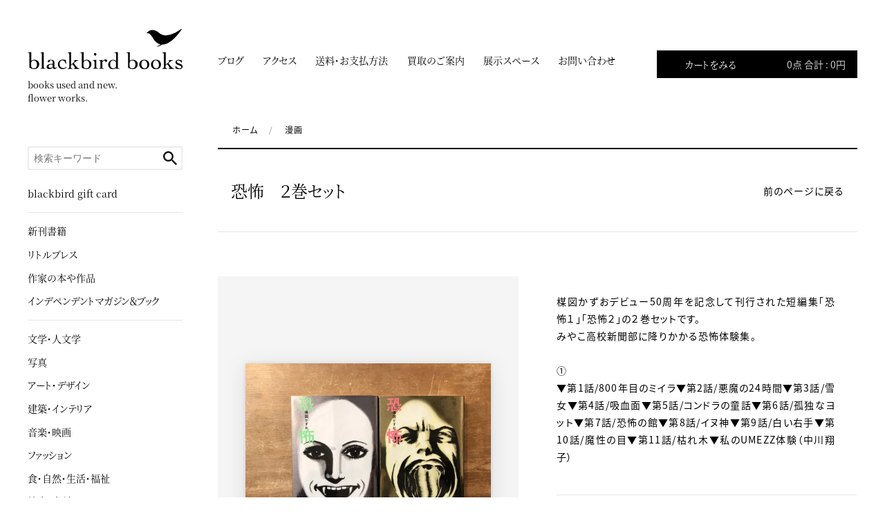

--- FILE ---
content_type: text/html; charset=EUC-JP
request_url: https://blackbirdbooks.jp/?pid=178136933
body_size: 7695
content:
<!DOCTYPE html PUBLIC "-//W3C//DTD XHTML 1.0 Transitional//EN" "http://www.w3.org/TR/xhtml1/DTD/xhtml1-transitional.dtd">
<html xmlns:og="http://ogp.me/ns#" xmlns:fb="http://www.facebook.com/2008/fbml" xmlns:mixi="http://mixi-platform.com/ns#" xmlns="http://www.w3.org/1999/xhtml" xml:lang="ja" lang="ja" dir="ltr">
<head>
<meta http-equiv="content-type" content="text/html; charset=euc-jp" />
<meta http-equiv="X-UA-Compatible" content="IE=edge,chrome=1" />
<title>恐怖　２巻セット - books used and new, flower works : blackbird books ブラックバードブックス</title>
<meta name="Keywords" content="恐怖　２巻セット,blackbird,books,ブラックバードブックス,リトルプレス,新刊書籍,古本,販売,買取,夏葉社,里山社,mille books,PIE BOOKS,bbb" />
<meta name="Description" content="豊中市の緑地公園そばにある古本、新刊、花を扱う書店" />
<meta name="Author" content="吉川 祥一郎 : blackbird books" />
<meta name="Copyright" content="blackbird books" />
<meta http-equiv="content-style-type" content="text/css" />
<meta http-equiv="content-script-type" content="text/javascript" />
<link rel="stylesheet" href="https://img14.shop-pro.jp/PA01182/554/css/18/index.css?cmsp_timestamp=20251220092423" type="text/css" />

<link rel="alternate" type="application/rss+xml" title="rss" href="https://blackbirdbooks.jp/?mode=rss" />
<link rel="shortcut icon" href="https://img14.shop-pro.jp/PA01182/554/favicon.ico?cmsp_timestamp=20211108030153" />
<script type="text/javascript" src="//ajax.googleapis.com/ajax/libs/jquery/1.7.2/jquery.min.js" ></script>
<meta property="og:title" content="恐怖　２巻セット - books used and new, flower works : blackbird books ブラックバードブックス" />
<meta property="og:description" content="豊中市の緑地公園そばにある古本、新刊、花を扱う書店" />
<meta property="og:url" content="https://blackbirdbooks.jp?pid=178136933" />
<meta property="og:site_name" content="books used and new, flower works : blackbird books ブラックバードブックス" />
<meta property="og:image" content="https://img14.shop-pro.jp/PA01182/554/product/178136933.jpg?cmsp_timestamp=20231114153505"/>
<meta name="format-detection" content="telephone=no,address=no,email=no">
<link rel="icon" href="https://7144f79e2bb6865f.lolipop.jp/bbbd/free.blackbirdbooks.jp/common/img/favicon.ico">
<link rel="apple-touch-icon" href="https://7144f79e2bb6865f.lolipop.jp/bbbd/free.blackbirdbooks.jp/common/img/icon.png">
<meta property="og:image" content="https://7144f79e2bb6865f.lolipop.jp/bbbd/free.blackbirdbooks.jp/common/img/thumb_fb.jpg">
<meta property="og:site_name" content="豊中市の緑地公園そばにある古本、新刊、花を扱う書店: blackbird books">

<script>
  (function(i,s,o,g,r,a,m){i['GoogleAnalyticsObject']=r;i[r]=i[r]||function(){
  (i[r].q=i[r].q||[]).push(arguments)},i[r].l=1*new Date();a=s.createElement(o),
  m=s.getElementsByTagName(o)[0];a.async=1;a.src=g;m.parentNode.insertBefore(a,m)
  })(window,document,'script','https://www.google-analytics.com/analytics.js','ga');

  ga('create', 'UA-30542779-9', 'auto');
  ga('send', 'pageview');

</script>

<link href="https://fonts.googleapis.com/earlyaccess/notosansjapanese.css" rel="stylesheet">
<link rel="stylesheet" type="text/css" href="https://7144f79e2bb6865f.lolipop.jp/bbbd/free.blackbirdbooks.jp/common/js/lib/fixedsticky/fixedsticky.css"/>
<link rel="stylesheet" type="text/css" href="https://7144f79e2bb6865f.lolipop.jp/bbbd/free.blackbirdbooks.jp/common/js/lib/slick/slick.css"/>

<link rel="stylesheet" href="https://7144f79e2bb6865f.lolipop.jp/bbbd/free.blackbirdbooks.jp/common/css/common2.css">

<script src="https://use.typekit.net/dgb4xga.js"></script>
<script>try{Typekit.load({ async: true });}catch(e){}</script>

<script src="https://7144f79e2bb6865f.lolipop.jp/bbbd/free.blackbirdbooks.jp/common/js/jquery-2.1.4.min.js"></script>

<script>
var ua = navigator.userAgent;
if ((ua.indexOf('iPhone') > 0) || ua.indexOf('iPod') > 0 || (ua.indexOf('Android') > 0 && ua.indexOf('Mobile') > 0)) {
    $('head').prepend('<meta name="viewport" content="width=device-width, initial-scale=1, viewport-fit=cover">');
}else{
    $('head').prepend('<meta name="viewport" content="width=1280">');
}
</script>
<script>
  var Colorme = {"page":"product","shop":{"account_id":"PA01182554","title":"books used and new, flower works : blackbird books \u30d6\u30e9\u30c3\u30af\u30d0\u30fc\u30c9\u30d6\u30c3\u30af\u30b9"},"basket":{"total_price":0,"items":[]},"customer":{"id":null},"inventory_control":"product","product":{"shop_uid":"PA01182554","id":178136933,"name":"\u6050\u6016\u3000\uff12\u5dfb\u30bb\u30c3\u30c8","model_number":"","stock_num":0,"sales_price":4000,"sales_price_including_tax":4400,"variants":[],"category":{"id_big":1783678,"id_small":0},"groups":[],"members_price":4000,"members_price_including_tax":4400}};

  (function() {
    function insertScriptTags() {
      var scriptTagDetails = [];
      var entry = document.getElementsByTagName('script')[0];

      scriptTagDetails.forEach(function(tagDetail) {
        var script = document.createElement('script');

        script.type = 'text/javascript';
        script.src = tagDetail.src;
        script.async = true;

        if( tagDetail.integrity ) {
          script.integrity = tagDetail.integrity;
          script.setAttribute('crossorigin', 'anonymous');
        }

        entry.parentNode.insertBefore(script, entry);
      })
    }

    window.addEventListener('load', insertScriptTags, false);
  })();
</script>
<script async src="https://zen.one/analytics.js"></script>
</head>
<body>
<meta name="colorme-acc-payload" content="?st=1&pt=10029&ut=178136933&at=PA01182554&v=20260128200852&re=&cn=36f25e473b2245abca1d233f922e5479" width="1" height="1" alt="" /><script>!function(){"use strict";Array.prototype.slice.call(document.getElementsByTagName("script")).filter((function(t){return t.src&&t.src.match(new RegExp("dist/acc-track.js$"))})).forEach((function(t){return document.body.removeChild(t)})),function t(c){var r=arguments.length>1&&void 0!==arguments[1]?arguments[1]:0;if(!(r>=c.length)){var e=document.createElement("script");e.onerror=function(){return t(c,r+1)},e.src="https://"+c[r]+"/dist/acc-track.js?rev=3",document.body.appendChild(e)}}(["acclog001.shop-pro.jp","acclog002.shop-pro.jp"])}();</script><div id="header"></div>
<header class="fixedsticky">
  <div id="header-inner">
    <h1><a href="/">blackbird books</a></h1>
    <nav>
      <ul class="fbox">
        <li><a href="http://free.blackbirdbooks.jp/">ブログ</a></li>
				<li><a href="/?mode=f6">アクセス</a></li>
        <li><a href="https://blackbirdbooks.jp/?mode=sk">送料・お支払方法</a></li>
        <li><a href="/?mode=f1">買取のご案内</a></li>
        <li><a href="/?mode=f9">展示スペース</a></li>
        <li><a href="/?mode=f2">お問い合わせ</a></li>
      </ul>
    </nav>
    <p id="cart"><a href="https://blackbirdbooks.jp/cart/proxy/basket?shop_id=PA01182554&shop_domain=blackbirdbooks.jp">カートをみる<span>0点 合計 : 0円</span></a></p>
  </div>
  <div class="sp" id="sp-nav">
    <ul>
      <li><a href="http://free.blackbirdbooks.jp/"><img src="https://7144f79e2bb6865f.lolipop.jp/bbbd/free.blackbirdbooks.jp/common/img/blog.svg" alt="ブログ"><span>ブログ</span></a></li>
      <li><a href="https://blackbirdbooks.jp/?mode=sk"><img src="https://7144f79e2bb6865f.lolipop.jp/bbbd/free.blackbirdbooks.jp/common/img/guide.svg" alt=""><span>ご利用ガイド</span></a></li>
      <li id="srch"><a href="javascript:void(0);"><img src="https://7144f79e2bb6865f.lolipop.jp/bbbd/free.blackbirdbooks.jp/common/img/search.svg" alt=""><span>検索</span></a></li>
      <li><a href="https://blackbirdbooks.jp/cart/proxy/basket?shop_id=PA01182554&shop_domain=blackbirdbooks.jp"><img src="https://7144f79e2bb6865f.lolipop.jp/bbbd/free.blackbirdbooks.jp/common/img/cart.svg" alt=""><span>カート</span></a></li>
      <li id="menu"><a href="javascript:void(0);"><img src="https://7144f79e2bb6865f.lolipop.jp/bbbd/free.blackbirdbooks.jp/common/img/menu.svg" alt=""><span>メニュー</span></a></li>
    </ul>
  </div>
</header>

<div id="body-inner">
  <div id="contents">
    <article id="side">
      <div id="side-inner">

        <p id="copy">books used and new.<br>flower works.</p>

        <div id="login">
                  </div>

        <div id="search">
  <form action="https://blackbirdbooks.jp/" method="GET">
    <input type="hidden" name="mode" value="srh" /><input type="hidden" name="sort" value="n" />
    <input type="text" name="keyword" class="search-text" placeholder="検索キーワード">
    <input type="image" src="https://7144f79e2bb6865f.lolipop.jp/bbbd/free.blackbirdbooks.jp/common/img/search.svg" value="search" class="search-btn">
  </form>
</div>

        <nav>
          <ul id="cat">
                        <li>
              <a href="https://blackbirdbooks.jp/?mode=cate&cbid=2638693&csid=0&sort=n">blackbird gift card</a>
            </li>
                        <li>
              <a href="https://blackbirdbooks.jp/?mode=cate&cbid=1371324&csid=0&sort=n">新刊書籍</a>
            </li>
                        <li>
              <a href="https://blackbirdbooks.jp/?mode=cate&cbid=1323343&csid=0&sort=n">リトルプレス</a>
            </li>
                        <li>
              <a href="https://blackbirdbooks.jp/?mode=cate&cbid=2415351&csid=0&sort=n">作家の本や作品</a>
            </li>
                        <li>
              <a href="https://blackbirdbooks.jp/?mode=cate&cbid=1450423&csid=0&sort=n">インデペンデントマガジン＆ブック</a>
            </li>
                        <li>
              <a href="https://blackbirdbooks.jp/?mode=cate&cbid=1322308&csid=0&sort=n">文学・人文学</a>
            </li>
                        <li>
              <a href="https://blackbirdbooks.jp/?mode=cate&cbid=1783673&csid=0&sort=n">写真</a>
            </li>
                        <li>
              <a href="https://blackbirdbooks.jp/?mode=cate&cbid=1783675&csid=0&sort=n">アート・デザイン</a>
            </li>
                        <li>
              <a href="https://blackbirdbooks.jp/?mode=cate&cbid=1783676&csid=0&sort=n">建築・インテリア</a>
            </li>
                        <li>
              <a href="https://blackbirdbooks.jp/?mode=cate&cbid=1783672&csid=0&sort=n">音楽・映画</a>
            </li>
                        <li>
              <a href="https://blackbirdbooks.jp/?mode=cate&cbid=1783677&csid=0&sort=n">ファッション</a>
            </li>
                        <li>
              <a href="https://blackbirdbooks.jp/?mode=cate&cbid=1322309&csid=0&sort=n">食・自然・生活・福祉</a>
            </li>
                        <li>
              <a href="https://blackbirdbooks.jp/?mode=cate&cbid=1322310&csid=0&sort=n">絵本・童話</a>
            </li>
                        <li>
              <a href="https://blackbirdbooks.jp/?mode=cate&cbid=1783678&csid=0&sort=n">漫画</a>
            </li>
                        <li>
              <a href="https://blackbirdbooks.jp/?mode=cate&cbid=1938413&csid=0&sort=n">雑貨、オリジナルグッズなど</a>
            </li>
                      </ul>
        </nav>

        <div id="instagram">
          <a href="//www.instagram.com/blackbirdbookjp/" target="_blank">
            <p><img src="https://7144f79e2bb6865f.lolipop.jp/bbbd/free.blackbirdbooks.jp/common/img/ttl_insta.png" alt="blackbirdbookjp"></p>
            <ul id="instagram-inner" class="fbox"></ul>
          </a>
        </div>

        <nav>
          <ul>
            <li class="sp"><a href="/?mode=f1">買取のご案内</a></li>
            
            <li class="sp"><a href="/?mode=f6">店舗のご案内</a></li>
            <li class="sp"><a href="/?mode=f9">展示スペースのご案内</a></li>
            <li class="sp"><a href="/?mode=f2">お問い合わせ</a></li>
            <li><a href="/?mode=f8">For international customers</a></li>
            <li><a href="https://blackbirdbooks.shop-pro.jp/customer/newsletter/subscriptions/new">メルマガ登録・解除</a></li>
            <li><a href="https://blackbirdbooks.jp/?mode=login&shop_back_url=https%3A%2F%2Fblackbirdbooks.jp%2F">ログイン / ログアウト</a></li>
          </ul>
        </nav>

        <p id="bnr-note" class="smooth pc"><a href="https://noteflower.stores.jp/" target="_blank"><span>blackbird booksで<br>オープンする花店</span></a></p>

      </div>
    </article>
    <article id="main">
      <div class="fbox">
  <p id="pkz"><a href="/">ホーム</a><span>&nbsp;&nbsp;/&nbsp;&nbsp;</span><a href='?mode=cate&cbid=1783678&csid=0&sort=n'>漫画</a></p>
</div>



<div id="cate-ttl" class="fbox">
  <div class="fl" id="ttl-book">
                    
    <h1>恐怖　２巻セット</h1>

  </div>
  <div class="fr">
    <p id="back"><a href="javascript:history.back();" class="arrow prev"><span>前のページに戻る</span></a></p>
  </div>
</div>


<form name="product_form" method="post" action="https://blackbirdbooks.jp/cart/proxy/basket/items/add">

  <div id="detail" class="flex">
    <div id="box-photo">
      <script type="text/javascript">
       $(function () {
           $('#thumb li').hover(function () {
               $('#photo img').attr('src', $('img', $(this)).attr('src'));
           },function() {
           });
       });
      </script>

            <div id="photo">
                <img src="https://img14.shop-pro.jp/PA01182/554/product/178136933.jpg?cmsp_timestamp=20231114153505">
              </div>
                </div>
    <div id="box-desc">
      <h2></h2>
      <div class="expl">楳図かずおデビュー50周年を記念して刊行された短編集「恐怖１」「恐怖２」の２巻セットです。<br />
みやこ高校新聞部に降りかかる恐怖体験集。<br />
<br />
①<br />
▼第1話/800年目のミイラ▼第2話/悪魔の24時間▼第3話/雪女▼第4話/吸血面▼第5話/コンドラの童話▼第6話/孤独なヨット▼第7話/恐怖の館▼第8話/イヌ神▼第9話/白い右手▼第10話/魔性の目▼第11話/枯れ木▼私のUMEZZ体験（中川翔子）<br />
<br />
②<br />
▼第1話/うばわれた心臓▼第2話/顔を見ないで▼第3話/毒ガ▼第4話/こわい絵▼第5話/われたつり鐘▼第6話/みにくい人▼第7話/とりつかれた主役▼第8話/夜あるく者▼第9話/サンタクロースがやってくる▼第10話/雪山のまねき<br />
<br />
<br />
絶版<br />
<br />
<div id="editorial">著者：楳図かずお 出版社：小学館 2006初版 コミック </div> <div id="status">B（帯付）</div><br />
</div>
      
              
        <dl>
          <dt>状態</dt>
          <dd id="status-txt"><a href="javascript:void(0);" id="status-btn" class="arrow"><span>状態について</span></a></dd>
        </dl>
        <div id="status-ex">
          <dl>
            <dt>A : </dt>
            <dd>新品同様</dd>
            <dt>B : </dt>
            <dd>汚れや痛みなどが少なく、古書としてきれいな状態</dd>
            <dt>C : </dt>
            <dd>古書として標準的な状態</dd>
            <dt>D : </dt>
            <dd>汚れ、傷みあり</dd>
          </dl>
          <p>※当店では商品への値段の書き込み、ラベル貼りは行っておりません。</p>
        </div>
        
              
      <dl>
        <dt>販売価格</dt>
        <dd>4,400円(税込)</dd>
      </dl>
            <p id="sold-text">sold out</p>      
      <div id="editorial-txt"></div>
    </div>
    <div id="nodisplay"><input type="text" name="product_num" value="1" /></div>
    <input type="hidden" name="user_hash" value="fe1c186bcd47ac4d029da7be8cc92191"><input type="hidden" name="members_hash" value="fe1c186bcd47ac4d029da7be8cc92191"><input type="hidden" name="shop_id" value="PA01182554"><input type="hidden" name="product_id" value="178136933"><input type="hidden" name="members_id" value=""><input type="hidden" name="back_url" value="https://blackbirdbooks.jp/?pid=178136933"><input type="hidden" name="reference_token" value="8dbd5d68e36a4700ba6cf443e98afc67"><input type="hidden" name="shop_domain" value="blackbirdbooks.jp">
  </div>
</form>













<script type="text/javascript">
 ga('require', 'linker');
 ga('linker:autoLink', ['shop-pro.jp'], false, true);
</script>    </article>
  </div>

  
  <p id="pagetop"><a href="#header"><span>top</span></a></p>

  <footer>
    <div id="footer-inner">
      <ul class="fbox">
        <li>
          <h3>店舗のご案内<span>（アクセス・駐車場のご案内）</span></h3>
          <a href="/?mode=f6"><span>〒561-0872 大阪府豊中市寺内2-12-1<br class="pc">
            緑地ハッピーハイツ1F<br>
            火~日10:00～19:00 月曜、第三火曜定休<br>
            06-7173-9286</span></a>
        </li>
        <li>
          <h3>展示スペースのご案内</h3>
          <a href="/?mode=f9"><span>当店では展示スペースを設けております。<br class="pc">
            作品展示をご希望の方はご利用ください。<br class="pc">
            ポップアップショップなどのご相談も承ります。<br class="pc">
            お申込みフォームもこちら</span></a>
        </li>
      </ul>
      <ul class="flex">
        <li>
          <h3><img src="https://7144f79e2bb6865f.lolipop.jp/bbbd/free.blackbirdbooks.jp/common/img/pay.svg" alt="" width="28">お支払い方法</h3>
          <h4>クレジット（イプシロン）</h4>
          <img class="load lazyload" data-src="https://7144f79e2bb6865f.lolipop.jp/bbbd/free.blackbirdbooks.jp/common/img/card.png" alt="VISA、ダイナース、マスターカード、JCB、アメリカン・エキスプレスのカード">
          <p>VISA、ダイナース、マスターカード、JCB、アメリカン・エキスプレスのカードがご利用頂けます。</p>
          <h4>銀行振込（三井住友銀行）</h4>
          <p><strong>代金前払いとなります。</strong>当店でご注文を確認、商品の確保完了後メールを差し上げます。こちらのメールにて、お支払い方法や口座、期日など詳細をご連絡を差し上げます。</p>
          <h4>ゆうちょ振替</h4>
          <p><strong>代金前払いとなります。</strong>当店でご注文を確認、商品の確保完了後メールを差し上げます。こちらのメールにて、お支払い方法や口座、期日など詳細をご連絡を差し上げます。</p>
          <h4>商品代引</h4>
          <p>商品代金＋送料の合計金額に、別途手数料400円が加算されます。お支払いは現金のみで承ります。商品到着時に発送業者（日本郵便）の配送者にお支払い下さい。また、領収証は発送業者からの発行となります。</p>
        </li>
                <li>
          <h3><img src="https://7144f79e2bb6865f.lolipop.jp/bbbd/free.blackbirdbooks.jp/common/img/del.svg" alt="" width="34">配送方法・送料について</h3>
          <h4>ヤマト宅急便（日時指定可）</h4>
          <p><span>お買い上げ金額￥17,000以上で送料無料（当店負担）となります。</span><br>送料：大阪／￥600、近畿／￥650、関東／￥700、東海・中国・四国／￥650、九州／￥700、東北／￥750、北海道・沖縄／￥2000<br>
            ※送料はお客さま負担となりますのでご注意ください。<br>
            ※時間帯の指定を承ります。</p>
          <h4>ヤマト宅急便コレクト（商品代引の場合）</h4>
          <p><span>お買い上げ金額￥17,000以上で送料無料（当店負担）となります。<br>
            ※下記送料以外に代引き手数料￥440発生致します。</span><br>
            送料：大阪／￥600、近畿／￥650、関東／￥700、東海・中国・四国／￥650、九州／￥700、東北／￥750、北海道・沖縄／￥2000<br>
            ※送料はお客さま負担となりますのでご注意ください。<br>
            ※時間帯の指定を承ります。</p>
          <h4>ゆうパケット（日時指定不可）</h4>
          <p><span>送料：全国一律￥300-</span><br>
            ※リトルプレスと一部書籍のみの取り扱いです。<br>
            基本書籍2冊までが対象です。3冊以上お買い上げの場合は他の配送方法をお選びください。</p>
        </li>
        <li>
          <h3 class="mb40"><img src="https://7144f79e2bb6865f.lolipop.jp/bbbd/free.blackbirdbooks.jp/common/img/cal.svg" alt="" width="26">配送日について</h3>
          <p>入金確認日の翌日以降の発送となります。定休日の月曜日、第三火曜日、年末年始など店休日の発送業務はございません。また、日時指定の場合はご注文を頂いた日の五日目以降のみ指定可能です。（店休日などにより変動致します）　</p>
          <h3><img src="https://7144f79e2bb6865f.lolipop.jp/bbbd/free.blackbirdbooks.jp/common/img/stock.svg" alt="" width="26">在庫について</h3>
          <p>当店はオンラインショップと店頭在庫と一括して管理しております。そのため、オンラインで発注可能であっても店頭で品切れしている場合があります。その場合はご注文をキャンセルさせて頂く場合がございます。あらかじめご了承くださいませ。</p>
          <h3><img src="https://7144f79e2bb6865f.lolipop.jp/bbbd/free.blackbirdbooks.jp/common/img/change.svg" alt="" width="28">返品・交換について</h3>
          <p>配送上の損傷があった場合は、返品をお受け致します。在庫のあるものは良品と交換、在庫のないものは返金いたします。<br>
            返品期限 : 商品の性質上、原則として返品はお受けいたしかねます。ただし破損品（大きな落丁、乱丁）の場合に限り、商品のお受取り日より7日以内にご連絡下さい。お客様のご都合による返品、交換は一切お受けできません。<br>
            返品送料 : ご注文と異なる商品、不良品の場合は当方が負担致します。お客様のご都合による返品、交換は一切お受けできません。</p>
        </li>
      </ul>
      <p><a href="https://blackbirdbooks.jp/?mode=sk" class="arrow"><span>詳しくはご利用ガイド<em class="pc-inline">（送料・お支払方法）</em>をご覧ください</span></a></p>
      <ul id="copyright" class="clearfix">
        <li>
          <a href="https://blackbirdbooks.jp/?mode=privacy">プライバシーポリシー</a>
          <a href="https://blackbirdbooks.jp/?mode=sk">特定商取引法に基づく表記</a>
          <a href="https://blackbirdbooks.shop-pro.jp/customer/inquiries/new">お問い合わせ</a>
          <a href="/?mode=f8">For international customers</a>
          <a href="https://blackbirdbooks.shop-pro.jp/customer/newsletter/subscriptions/new">メルマガ登録・解除</a></li>
        <li>copyright &copy; blackbird books all rights reserveds.</li>
      </ul>
    </div>
  </footer>
</div>
<script src="https://7144f79e2bb6865f.lolipop.jp/bbbd/free.blackbirdbooks.jp/common/js/lib/jquery.easing.1.3.js"></script>
<script src="https://7144f79e2bb6865f.lolipop.jp/bbbd/free.blackbirdbooks.jp/common/js/app_rsp.js"></script>
<script src="https://7144f79e2bb6865f.lolipop.jp/bbbd/free.blackbirdbooks.jp/common/js/lib/fixedsticky/fixedsticky.js"></script>
<script src="https://7144f79e2bb6865f.lolipop.jp/bbbd/free.blackbirdbooks.jp/common/js/lib/Vibrant.min.js"></script>
<script src="https://7144f79e2bb6865f.lolipop.jp/bbbd/free.blackbirdbooks.jp/common/js/lib/desvg.js"></script>
<script src="https://7144f79e2bb6865f.lolipop.jp/bbbd/free.blackbirdbooks.jp/common/js/lib/jQueryAutoHeight.js"></script>
<script src="https://7144f79e2bb6865f.lolipop.jp/bbbd/free.blackbirdbooks.jp/common/js/lib/instafeed.min.js"></script>
<script src="https://7144f79e2bb6865f.lolipop.jp/bbbd/free.blackbirdbooks.jp/common/js/lib/slick/slick.min.js"></script>
<script src="https://7144f79e2bb6865f.lolipop.jp/bbbd/free.blackbirdbooks.jp/common/js/lib/ls.unveilhooks.min.js"></script>
<script src="https://7144f79e2bb6865f.lolipop.jp/bbbd/free.blackbirdbooks.jp/common/js/lib/lazysizes.min.js"></script>
<script src="https://7144f79e2bb6865f.lolipop.jp/bbbd/free.blackbirdbooks.jp/common/js/common2.js"></script><script type="text/javascript" src="https://blackbirdbooks.jp/js/cart.js" ></script>
<script type="text/javascript" src="https://blackbirdbooks.jp/js/async_cart_in.js" ></script>
<script type="text/javascript" src="https://blackbirdbooks.jp/js/product_stock.js" ></script>
<script type="text/javascript" src="https://blackbirdbooks.jp/js/js.cookie.js" ></script>
<script type="text/javascript" src="https://blackbirdbooks.jp/js/favorite_button.js" ></script>
</body></html>

--- FILE ---
content_type: text/css
request_url: https://7144f79e2bb6865f.lolipop.jp/bbbd/free.blackbirdbooks.jp/common/js/lib/fixedsticky/fixedsticky.css
body_size: 97
content:
.fixedsticky {
	position: -webkit-sticky;
	position: -moz-sticky;
	position: -ms-sticky;
	position: -o-sticky;
	position: sticky;
}
/* When position: sticky is supported but native behavior is ignored */
.fixedsticky-withoutfixedfixed .fixedsticky-off,
.fixed-supported .fixedsticky-off {
	position: static;
}
.fixedsticky-withoutfixedfixed .fixedsticky-on,
.fixed-supported .fixedsticky-on {
	position: fixed;
}
.fixedsticky-dummy {
	display: none;
}
.fixedsticky-on + .fixedsticky-dummy {
	display: block;
}

--- FILE ---
content_type: text/css
request_url: https://7144f79e2bb6865f.lolipop.jp/bbbd/free.blackbirdbooks.jp/common/css/common2.css
body_size: 14207
content:
@charset "UTF-8";
/* ------------------------------------------------------------ break-point */
/* ------------------------------------------------------------ color */
/* ------------------------------------------------------------ letter-spacing */
/* ------------------------------------------------------------ weight */
/* ------------------------------------------------------------ 点線 */
/* ------------------------------------------------------------ font */
/* ------------------------------------------------------------ parts */
/* ------------------------------------------------------------ media */
/* ------------------------------------------------------------ layout */
/* ------------------------------------------------------------ font */
/*
@mixin useicomoon{
  font-family: 'icomoon' !important;
  speak: none;
  font-style: normal;
  font-weight: normal;
  font-variant: normal;
  text-transform: none;
  line-height: 1;
  @include font-smoothing;
}

@mixin roboto{
  font-family: 'Roboto', sans-serif;
  @include font-smoothing;
}

*/
html, body, div, span, object, iframe, h1, h2, h3, h4, h5, h6, p, blockquote, pre, abbr, address, cite, code, del, dfn, em, img, ins, kbd, q, samp, small, strong, sub, sup, var, b, i, dl, dt, dd, ol, ul, li, fieldset, form, label, legend, table, caption, tbody, tfoot, thead, tr, th, td, article, aside, canvas, details, figcaption, figure, footer, header, hgroup, menu, nav, section, summary, time, mark, audio, video {
  margin: 0;
  padding: 0;
  border: 0;
  outline: 0;
  font-size: 100%;
  vertical-align: baseline;
  background: transparent;
}

body {
  line-height: 1;
}

article, aside, details, figcaption, figure, footer, header, hgroup, menu, nav, section {
  display: block;
}

ul {
  list-style: none;
}

blockquote, q {
  quotes: none;
}

blockquote:before, blockquote:after, q:before, q:after {
  content: none;
}

a {
  margin: 0;
  padding: 0;
  font-size: 100%;
  vertical-align: baseline;
  background: transparent;
}

ins {
  background-color: #ff9;
  color: #000;
  text-decoration: none;
}

mark {
  background-color: #ff9;
  color: #000;
  font-style: italic;
  font-weight: bold;
}

del {
  text-decoration: line-through;
}

abbr[title], dfn[title] {
  border-bottom: 1px dotted;
  cursor: help;
}

table {
  border-collapse: collapse;
  border-spacing: 0;
}

hr {
  display: block;
  height: 1px;
  border: 0;
  border-top: 1px solid #e6e6e6;
  margin: 1.6em 0;
  padding: 0;
}

input, select {
  vertical-align: middle;
}

* {
  -webkit-box-sizing: border-box;
          box-sizing: border-box;
}

html {
  color: #000;
  font-size: 62.5%;
}

body {
  font-family: "source-han-sans-japanese", "ヒラギノ角ゴ ProN W3", "Hiragino Kaku Gothic ProN", "メイリオ", Meiryo, "ＭＳ Ｐゴシック", sans-serif;
  font-size: 140%;
  letter-spacing: 0.08em;
  font-weight: normal;
  line-height: 1.8;
  -webkit-text-size-adjust: 100%;
  -webkit-font-feature-settings: "palt" 1;
  font-feature-settings: "palt" 1;
  -webkit-font-smoothing: antialiased;
  -moz-osx-font-smoothing: grayscale;
}

::-moz-selection {
  color: #000;
  background: #ffff00;
}

::selection {
  color: #000;
  background: #ffff00;
}

::-moz-selection {
  color: #000;
  background: #ffff00;
}

input::-moz-selection, textarea::-moz-selection {
  color: #000;
}

input::selection,
textarea::selection {
  color: #000;
}

input::-moz-selection,
textarea::-moz-selection {
  color: #000;
}

/* link
   ========================================================================== */
a {
  color: #000;
  text-decoration: none;
  -webkit-transition-duration: 0.2s;
  -webkit-transition-timing-function: ease-out;
  -o-transition-duration: 0.2s;
     transition-duration: 0.2s;
  -o-transition-timing-function: ease-out;
     transition-timing-function: ease-out;
}

a:visited {
  color: rgba(0, 0, 0, 0.8);
  text-decoration: none;
}

a:hover {
  opacity: 0.5;
  text-decoration: none;
}

a:active {
  opacity: 0.2;
  text-decoration: none;
}

@media screen and (max-width: 767px) {
  a {
    -webkit-tap-highlight-color: rgba(0, 0, 0, 0.2);
  }

  a:hover {
    color: #000;
  }

  a:active {
    color: #121212;
  }
}
/* image
   ========================================================================== */
img {
  line-height: 1;
  vertical-align: bottom;
}

table th img,
table td img {
  vertical-align: middle;
}

/* ClearFix
   ========================================================================== */
.clear {
  clear: both;
}

.clearfix,
.fbox,
#contents,
.item-wrap {
  display: block;
}
.clearfix:after,
.fbox:after,
#contents:after,
.item-wrap:after {
  content: "";
  display: block;
  height: 0;
  clear: both;
  visibility: hidden;
}

/* float
   ========================================================================== */
.fr {
  float: right;
}

.fl {
  float: left;
}

ul.fbox li {
  float: left;
  display: inline;
}

/* margin
   ========================================================================== */
.mt0 {
  margin-top: 0px !important;
}

.mt8 {
  margin-top: 8px !important;
}

.mt16 {
  margin-top: 16px !important;
}

.mt24 {
  margin-top: 24px !important;
}

.mt32 {
  margin-top: 32px !important;
}

.mt40 {
  margin-top: 40px !important;
}

.mt48 {
  margin-top: 48px !important;
}

.mt56 {
  margin-top: 56px !important;
}

.mt64 {
  margin-top: 64px !important;
}

.mt72 {
  margin-top: 72px !important;
}

.mt80 {
  margin-top: 80px !important;
}

.mb0 {
  margin-bottom: 0px !important;
}

.mb8 {
  margin-bottom: 8px !important;
}

.mb16 {
  margin-bottom: 16px !important;
}

.mb24 {
  margin-bottom: 24px !important;
}

.mb32 {
  margin-bottom: 32px !important;
}

.mb40 {
  margin-bottom: 40px !important;
}

.mb48 {
  margin-bottom: 48px !important;
}

.mb56 {
  margin-bottom: 56px !important;
}

.mb64 {
  margin-bottom: 64px !important;
}

.mb72 {
  margin-bottom: 72px !important;
}

.mb80 {
  margin-bottom: 80px !important;
}

.mr0 {
  margin-right: 0px !important;
}

.mr8 {
  margin-right: 8px !important;
}

.mr16 {
  margin-right: 16px !important;
}

.mr24 {
  margin-right: 24px !important;
}

.mr32 {
  margin-right: 32px !important;
}

.mr40 {
  margin-right: 40px !important;
}

.mr48 {
  margin-right: 48px !important;
}

.mr56 {
  margin-right: 56px !important;
}

.mr64 {
  margin-right: 64px !important;
}

.mr72 {
  margin-right: 72px !important;
}

.mr80 {
  margin-right: 80px !important;
}

.ml0 {
  margin-left: 0px !important;
}

.ml8 {
  margin-left: 8px !important;
}

.ml16 {
  margin-left: 16px !important;
}

.ml24 {
  margin-left: 24px !important;
}

.ml32 {
  margin-left: 32px !important;
}

.ml40 {
  margin-left: 40px !important;
}

.ml48 {
  margin-left: 48px !important;
}

.ml56 {
  margin-left: 56px !important;
}

.ml64 {
  margin-left: 64px !important;
}

.ml72 {
  margin-left: 72px !important;
}

.ml80 {
  margin-left: 80px !important;
}

/* padding
   ========================================================================== */
.pt0 {
  padding-top: 0 !important;
}

.pb0 {
  padding-bottom: 0 !important;
}

/* form label
   ========================================================================== */
input,
textarea,
label {
  vertical-align: middle;
}

/* position
   ========================================================================== */
.text-r {
  text-align: right !important;
}

.text-c,
table.text-c th,
table.text-c td,
table.th-c th {
  text-align: center !important;
}

.text-l {
  text-align: left !important;
}

/* ------------------------------------------------------------ common */
body {
  overflow-x: hidden;
}

.flex {
  display: -webkit-box;
  display: -webkit-flexbox;
  display: -moz-flexbox;
  display: -ms-flexbox;
  display: -moz-flex;
  display: flex;
  -ms-flex-wrap: wrap;
      flex-wrap: wrap;
}

.fixedsticky {
  top: -47px;
}

#body-inner {
  background: #fff;
  -webkit-transition: 0.4s ease-out;
  -o-transition: 0.4s ease-out;
  transition: 0.4s ease-out;
}

.load {
  opacity: 0;
  -webkit-transition: 0.2s ease-out;
  -o-transition: 0.2s ease-out;
  transition: 0.2s ease-out;
  -webkit-transition-delay: 0.5s;
       -o-transition-delay: 0.5s;
          transition-delay: 0.5s;
}

.lazyloaded {
  opacity: 1;
}

#nav-bg {
  z-index: -2;
  position: fixed;
  left: 0;
  top: 0;
  width: 100%;
  height: 100vh;
  overflow: hidden;
  visibility: hidden;
}

#search {
  position: relative;
}
#search .search-text {
  -webkit-transition: 0.2s ease-out;
  -o-transition: 0.2s ease-out;
  transition: 0.2s ease-out;
  border-radius: 2px;
  border: 1px solid #e6e6e6;
  background-color: #fff;
  padding: 8px;
  width: 100%;
  -webkit-box-shadow: 0 0 3px rgba(0, 0, 0, 0.1) inset;
          box-shadow: 0 0 3px rgba(0, 0, 0, 0.1) inset;
  color: #000;
  font-size: 14px;
  font-size: 1.4rem;
}
#search .search-text:-webkit-input-placeholder, #search .search-text:-ms-input-placeholder, #search .search-text:-moz-placeholder {
  color: #999;
}
#search .search-text:focus {
  outline: 0;
  background: #f5f5f5;
}
#search .search-btn {
  -webkit-transition: 0.2s ease-out;
  -o-transition: 0.2s ease-out;
  transition: 0.2s ease-out;
  position: absolute;
  width: 20px;
  height: 20px;
  top: 7px;
  right: 8px;
}
#search .search-btn:hover {
  opacity: 0.5;
}
#search .search-btn:focus {
  outline: 0;
}
@media screen and (max-width: 767px) {
  #search .search-text {
    font-size: 16px;
    font-size: 1.6rem;
  }
}

#noitem {
  padding: 6vh 2% 6vh 2%;
}
@media screen and (max-width: 767px) {
  #noitem {
    padding: 8px 16px;
  }
}

#pagetop {
  -webkit-transition: 0.4s ease-out;
  -o-transition: 0.4s ease-out;
  transition: 0.4s ease-out;
  z-index: 20000;
  position: fixed;
  bottom: 32px;
  right: 2vw;
  opacity: 0;
  visibility: hidden;
  border: 1px solid #e6e6e6;
}
#pagetop.show {
  opacity: 1;
  visibility: visible;
}
#pagetop a {
  display: block;
  width: 60px;
  height: 60px;
  -webkit-transition: 0.25s ease-out;
  -o-transition: 0.25s ease-out;
  transition: 0.25s ease-out;
  -webkit-box-shadow: 0 0 2px rgba(0, 0, 0, 0.1);
          box-shadow: 0 0 2px rgba(0, 0, 0, 0.1);
  text-align: center;
  background: url(../img/arrow_top.svg) #f5f5f5 no-repeat center 35%;
  background-size: 8px auto;
}
#pagetop a:hover {
  -webkit-box-shadow: 0 0 6px rgba(0, 0, 0, 0.1), 0 6px 8px rgba(0, 0, 0, 0.08);
          box-shadow: 0 0 6px rgba(0, 0, 0, 0.1), 0 6px 8px rgba(0, 0, 0, 0.08);
}
#pagetop a:active {
  -webkit-transition: 0.1s ease-out;
  -o-transition: 0.1s ease-out;
  transition: 0.1s ease-out;
  -webkit-box-shadow: 0 0 2px rgba(0, 0, 0, 0.1);
          box-shadow: 0 0 2px rgba(0, 0, 0, 0.1);
}
#pagetop a span {
  font-size: 11px;
  font-size: 1.1rem;
  display: inline-block;
  position: relative;
  top: 50%;
  -webkit-transform: translateY(-50%);
  -ms-transform: translateY(-50%);
  transform: translateY(-50%);
  top: 64%;
  padding-left: 3px;
}
@media screen and (max-width: 767px) {
  #pagetop {
    top: auto;
    bottom: 6vw;
    right: 3vw;
  }
}

.bnr-area {
  display: none;
}
@media screen and (max-width: 767px) {
  .bnr-area {
    margin: 1vh 16px 0;
    display: -webkit-box;
    display: -webkit-flexbox;
    display: -moz-flexbox;
    display: -ms-flexbox;
    display: -moz-flex;
    display: flex;
    -ms-flex-wrap: wrap;
        flex-wrap: wrap;
  }
  .bnr-area p {
    width: 49%;
  }
  .bnr-area p:nth-child(2n) {
    margin-left: 2%;
  }
}

#bnr-store a {
  background: url(../img/store.jpg) #fff no-repeat;
  background-size: contain;
  display: block;
  border: 1px solid #e6e6e6;
  border-top: 1px solid #000;
  padding: 16px 12px;
  -webkit-transition: 0.2s ease-out;
  -o-transition: 0.2s ease-out;
  transition: 0.2s ease-out;
  -webkit-transition: 0.25s ease-out;
  -o-transition: 0.25s ease-out;
  transition: 0.25s ease-out;
  text-align: right;
}
#bnr-store a:hover {
  -webkit-box-shadow: 0 0 6px rgba(0, 0, 0, 0.1), 0 6px 8px rgba(0, 0, 0, 0.08);
          box-shadow: 0 0 6px rgba(0, 0, 0, 0.1), 0 6px 8px rgba(0, 0, 0, 0.08);
}
#bnr-store a:active {
  -webkit-transition: 0.1s ease-out;
  -o-transition: 0.1s ease-out;
  transition: 0.1s ease-out;
  -webkit-box-shadow: 0 0 2px rgba(0, 0, 0, 0.1);
          box-shadow: 0 0 2px rgba(0, 0, 0, 0.1);
}
#bnr-store a span {
  font-size: 12px;
  font-size: 1.2rem;
  -webkit-transition: 0.2s ease-out;
  -o-transition: 0.2s ease-out;
  transition: 0.2s ease-out;
  display: block;
}

#bnr-note.pc {
  margin-top: 7vh;
}
#bnr-note.pc a {
  padding: 24px 16px;
}
#bnr-note a {
  background: url(../img/bnr_note.jpg) #fff no-repeat left center;
  background-size: contain;
  display: block;
  border: 1px solid #e6e6e6;
  border-top: 1px solid #000;
  padding: 16px 12px;
  -webkit-transition: 0.2s ease-out;
  -o-transition: 0.2s ease-out;
  transition: 0.2s ease-out;
  -webkit-transition: 0.25s ease-out;
  -o-transition: 0.25s ease-out;
  transition: 0.25s ease-out;
  text-align: right;
}
#bnr-note a:hover {
  -webkit-box-shadow: 0 0 6px rgba(0, 0, 0, 0.1), 0 6px 8px rgba(0, 0, 0, 0.08);
          box-shadow: 0 0 6px rgba(0, 0, 0, 0.1), 0 6px 8px rgba(0, 0, 0, 0.08);
}
#bnr-note a:active {
  -webkit-transition: 0.1s ease-out;
  -o-transition: 0.1s ease-out;
  transition: 0.1s ease-out;
  -webkit-box-shadow: 0 0 2px rgba(0, 0, 0, 0.1);
          box-shadow: 0 0 2px rgba(0, 0, 0, 0.1);
}
#bnr-note a span {
  font-size: 12px;
  font-size: 1.2rem;
  -webkit-transition: 0.2s ease-out;
  -o-transition: 0.2s ease-out;
  transition: 0.2s ease-out;
  display: block;
}

/* ------------------------------------------------------------ menuオープン */
.is-nav-open header {
  -webkit-transform: translateX(-80%);
  -ms-transform: translateX(-80%);
  transform: translateX(-80%);
}
.is-nav-open #body-inner {
  -webkit-transform: translateX(-80%);
  -ms-transform: translateX(-80%);
  transform: translateX(-80%);
}
.is-nav-open #nav-bg {
  visibility: visible;
}

/* ------------------------------------------------------------ header */
header {
  z-index: 9999;
  width: 100%;
  background: #fff;
  -webkit-box-shadow: 0 2px 8px rgba(0, 0, 0, 0);
          box-shadow: 0 2px 8px rgba(0, 0, 0, 0);
  -webkit-transition: 0.4s ease-out;
  -o-transition: 0.4s ease-out;
  transition: 0.4s ease-out;
}
header.mini {
  -webkit-box-shadow: 0 2px 8px rgba(0, 0, 0, 0.1);
          box-shadow: 0 2px 8px rgba(0, 0, 0, 0.1);
}
header.mini #header-inner h1 a {
  background-position: 0 33px;
}
header.mini #header-inner #copy {
  top: 72px;
}
header #header-inner {
  position: relative;
  max-width: 1680px;
  margin: 0 auto;
  padding: 42px 40px 38px;
  display: -webkit-box;
  display: -webkit-flexbox;
  display: -moz-flexbox;
  display: -ms-flexbox;
  display: -moz-flex;
  display: flex;
  -ms-flex-wrap: wrap;
      flex-wrap: wrap;
  -webkit-box-align: flex-end;
  -ms-flex-align: flex-end;
  align-items: flex-end;
}
header #header-inner h1 {
  width: 224px;
}
header #header-inner h1 a {
  -webkit-transition: 0.2s ease-out opacity;
  -o-transition: 0.2s ease-out opacity;
  transition: 0.2s ease-out opacity;
  display: block;
  text-indent: 100%;
  white-space: nowrap;
  overflow: hidden;
  zoom: 1;
  background: url(../img/logo.svg) no-repeat left bottom;
  background-size: 100% auto;
  width: 224px;
  height: 58px;
}
header #header-inner #copy {
  position: absolute;
  font-family: "source-han-serif-japanese", serif;
  font-weight: 400;
  letter-spacing: normal;
  font-size: 13px;
  font-size: 1.3rem;
  left: 40px;
  top: 113px;
  line-height: 1.5;
}
header #header-inner nav {
  width: calc(100% - 224px - 290px);
}
header #header-inner nav ul {
  width: 100%;
  margin-bottom: -7px;
}
header #header-inner nav ul li {
  margin-left: 4%;
}
header #header-inner nav ul li a {
  -webkit-transform: rotate(0.05deg);
  -ms-transform: rotate(0.05deg);
  transform: rotate(0.05deg);
  font-family: "source-han-serif-japanese", serif;
  font-weight: 400;
  letter-spacing: normal;
}
header #header-inner nav ul li:first-child {
  margin-left: 4vw;
}
header #header-inner #cart {
  margin-bottom: -13px;
  width: 290px;
}
header #header-inner #cart a {
  display: block;
  opacity: 1;
  display: block;
  border: 1px solid #000;
  line-height: 1;
  font-family: "source-han-serif-japanese", serif;
  font-weight: 400;
  letter-spacing: normal;
  padding: 12px 16px 12px 40px;
  background: url(../img/cart_white.svg) no-repeat #000 center left 16px;
  background-size: auto 16px;
  color: #fff;
}
header #header-inner #cart a:after {
  content: "";
  display: block;
  height: 0;
  clear: both;
  visibility: hidden;
}
header #header-inner #cart a span {
  color: rgba(255, 255, 255, 0.8);
  font-family: "source-han-sans-japanese", "ヒラギノ角ゴ ProN W3", "Hiragino Kaku Gothic ProN", "メイリオ", Meiryo, "ＭＳ Ｐゴシック", sans-serif;
  float: right;
}
header #header-inner #cart a span strong {
  color: #f44336;
}
header #header-inner #cart a:hover {
  background: url(../img/cart.svg) no-repeat #fff center left 16px;
  background-size: auto 16px;
  border: 1px solid #e6e6e6;
  color: #000;
}
header #header-inner #cart a:hover span {
  color: rgba(0, 0, 0, 0.8);
}
header #header-inner #cart a:hover span strong {
  color: #f44336;
}
@media screen and (max-width: 767px) {
  header.mini #header-inner h1 a {
    background-position: left bottom;
  }
  header.mini #header-inner #copy {
    top: 72px;
  }
  header #header-inner {
    padding: 16px;
    border-bottom: 1px solid #e6e6e6;
  }
  header #header-inner h1 {
    width: 150px;
  }
  header #header-inner h1:after {
    position: absolute;
    top: 17px;
    right: 16px;
    display: block;
    content: "";
    background: url(../img/logo.svg) no-repeat right top;
    background-size: 100% auto;
    width: 150px;
    height: 18px;
  }
  header #header-inner h1 a {
    width: 150px;
    height: 16px;
  }
  header #header-inner nav {
    display: none;
  }
  header #header-inner #cart {
    display: none;
  }
  header .sp ul {
    display: -webkit-box;
    display: -webkit-flexbox;
    display: -moz-flexbox;
    display: -ms-flexbox;
    display: -moz-flex;
    display: flex;
    -ms-flex-wrap: wrap;
        flex-wrap: wrap;
  }
  header .sp ul li {
    width: 20%;
    text-align: center;
    font-size: 10px;
    font-size: 1rem;
    position: relative;
  }
  header .sp ul li a {
    display: block;
    padding: 16px 0;
  }
  header .sp ul li a img {
    height: 20px;
  }
  header .sp ul li a span {
    padding-top: 8px;
    display: block;
  }
  header .sp ul li a strong {
    text-align: center;
    padding: 0 0 0 1px;
    top: 10px;
    right: 16px;
    position: absolute;
    height: 19px;
    width: 19px;
    color: #fff;
    background: #f44336;
    border-radius: 10px;
  }
  header .sp ul li a:hover {
    opacity: 1;
  }
  header .sp #search {
    display: none;
    padding: 0 16px 8px;
  }
  header .sp #search .search-btn {
    top: 12px;
    right: 24px;
  }
}

/* ------------------------------------------------------------ contents */
#contents {
  display: -webkit-box;
  display: -webkit-flexbox;
  display: -moz-flexbox;
  display: -ms-flexbox;
  display: -moz-flex;
  display: flex;
  -ms-flex-wrap: wrap;
      flex-wrap: wrap;
  max-width: 1680px;
  margin: 0 auto 104px;
  padding: 24px 40px 0;
}
@media screen and (max-width: 767px) {
  #contents {
    display: block;
    padding: 0;
  }
}

/* ------------------------------------------------------------ side */
#side {
  width: 224px;
  background: #fff;
  margin: 50px 4vw 160px 0;
}
#side #side-inner #copy {
  font-family: "source-han-serif-japanese", serif;
  font-weight: 400;
  letter-spacing: normal;
  font-size: 14px;
  font-size: 1.4rem;
}
#side #side-inner #login p {
  margin-top: -4px;
  font-size: 12px;
  font-size: 1.2rem;
  color: #444;
  margin-bottom: 64px;
}
#side #side-inner #login p span {
  font-size: 14px;
  font-size: 1.4rem;
  color: #000;
}
#side #side-inner #search {
  margin-bottom: -4vh;
}
#side #side-inner nav {
  margin-top: 7vh;
}
#side #side-inner nav ul li {
  margin-top: 1.2vh;
}
#side #side-inner nav ul li a {
  -webkit-transform: rotate(0.05deg);
  -ms-transform: rotate(0.05deg);
  transform: rotate(0.05deg);
  font-family: "source-han-serif-japanese", serif;
  font-weight: 400;
  letter-spacing: normal;
}
#side #side-inner nav ul#cat li:nth-child(2), #side #side-inner nav ul#cat li:nth-child(6), #side #side-inner nav ul#cat li:nth-child(15) {
  border-top: 1px solid #e6e6e6;
  margin-top: 2vh;
  padding-top: 2vh;
}
#side #side-inner #instagram {
  margin-top: 7vh;
}
#side #side-inner #instagram a {
  opacity: 1;
  padding: 8px;
  background: #f5f5f5;
  display: block;
  -webkit-transition: 0.25s ease-out;
  -o-transition: 0.25s ease-out;
  transition: 0.25s ease-out;
}
#side #side-inner #instagram a:hover {
  -webkit-box-shadow: 0 0 6px rgba(0, 0, 0, 0.1), 0 6px 8px rgba(0, 0, 0, 0.08);
          box-shadow: 0 0 6px rgba(0, 0, 0, 0.1), 0 6px 8px rgba(0, 0, 0, 0.08);
}
#side #side-inner #instagram a:active {
  -webkit-transition: 0.1s ease-out;
  -o-transition: 0.1s ease-out;
  transition: 0.1s ease-out;
  -webkit-box-shadow: 0 0 2px rgba(0, 0, 0, 0.1);
          box-shadow: 0 0 2px rgba(0, 0, 0, 0.1);
}
#side #side-inner #instagram a p {
  margin: 4% 8%;
}
#side #side-inner #instagram a #instagram-inner li {
  width: 49%;
  margin: 2% 2% 0 0;
}
#side #side-inner #instagram a #instagram-inner li:nth-child(2n) {
  margin-right: 0;
}
#side #side-inner #instagram a #instagram-inner li a {
  border: none;
  padding: 0;
}
#side #side-inner #instagram a #instagram-inner li a img {
  -webkit-transition: 0.2s ease-out;
  -o-transition: 0.2s ease-out;
  transition: 0.2s ease-out;
  -webkit-filter: grayscale(100%);
  filter: grayscale(100%);
}
#side #side-inner #instagram a #instagram-inner li a:hover img {
  -webkit-filter: grayscale(0);
  filter: grayscale(0);
}
@media screen and (max-width: 767px) {
  #side {
    display: none;
    z-index: -1;
    position: fixed;
    top: 0;
    right: 0;
    width: 80%;
    background: #444;
    margin: 0;
    -webkit-box-shadow: 0 0 16px rgba(0, 0, 0, 0.1);
            box-shadow: 0 0 16px rgba(0, 0, 0, 0.1);
    height: 100vh;
  }
  #side #side-inner {
    padding: 12px 24px 150px 24px;
    height: 100%;
    width: 100%;
    position: relative;
    overflow: scroll;
    -webkit-overflow-scrolling: touch;
  }
  #side #side-inner #copy {
    color: #fff;
  }
  #side #side-inner #login p {
    margin-top: 24px;
    font-size: 12px;
    font-size: 1.2rem;
    color: rgba(255, 255, 255, 0.5);
    margin-bottom: 48px;
  }
  #side #side-inner #login p span {
    font-size: 14px;
    font-size: 1.4rem;
    color: #fff;
  }
  #side #side-inner nav {
    width: 80%;
  }
  #side #side-inner nav ul {
    border-bottom: 1px solid rgba(255, 255, 255, 0.24);
    padding-bottom: 1.6vh;
  }
  #side #side-inner nav ul li {
    border-top: 1px solid rgba(255, 255, 255, 0.24);
    margin-top: 1.6vh;
    padding-top: 1.2vh;
    font-size: 16px;
    font-size: 1.6rem;
  }
  #side #side-inner nav ul li a {
    display: block;
    color: rgba(255, 255, 255, 0.8);
  }
  #side #side-inner nav ul#cat li:nth-child(1), #side #side-inner nav ul#cat li:nth-child(2), #side #side-inner nav ul#cat li:nth-child(6), #side #side-inner nav ul#cat li:nth-child(15) {
    border-top: 1px solid #e6e6e6;
    margin-top: 5vh;
  }
  #side #side-inner #instagram {
    width: 80%;
  }
}

/* ------------------------------------------------------------ top */
#main {
  margin-top: 10px;
  width: calc(100% - 224px - 4vw);
}
#main #feature {
  margin-top: -10px;
  padding-bottom: 16px;
}
#main #feature #feature-inner {
  position: relative;
  width: 100vw;
  z-index: 10;
}
#main #feature #feature-inner:after {
  position: absolute;
  z-index: 0;
  top: 50px;
  left: 0px;
  content: "";
  display: block;
  height: calc(100% - 20px);
  width: 100vw;
  background: #f5f5f5;
}
#main #feature #feature-inner #slider {
  position: relative;
  z-index: 20;
  display: block;
  -webkit-transform: translate(48px, 0px);
  -ms-transform: translate(48px, 0px);
  transform: translate(48px, 0px);
}
#main #feature #feature-inner #slider:after {
  content: "";
  display: block;
  height: 0;
  clear: both;
  visibility: hidden;
}
#main #feature #feature-inner #slider div a {
  opacity: 1;
  position: relative;
  margin: 10px 1.5vw;
  -webkit-transition: 0.25s ease-out;
  -o-transition: 0.25s ease-out;
  transition: 0.25s ease-out;
  display: block;
}
#main #feature #feature-inner #slider div a:hover {
  -webkit-box-shadow: 0 0 6px rgba(0, 0, 0, 0.1), 0 6px 8px rgba(0, 0, 0, 0.08);
          box-shadow: 0 0 6px rgba(0, 0, 0, 0.1), 0 6px 8px rgba(0, 0, 0, 0.08);
}
#main #feature #feature-inner #slider div a:active {
  -webkit-transition: 0.1s ease-out;
  -o-transition: 0.1s ease-out;
  transition: 0.1s ease-out;
  -webkit-box-shadow: 0 0 2px rgba(0, 0, 0, 0.1);
          box-shadow: 0 0 2px rgba(0, 0, 0, 0.1);
}
#main #feature #feature-inner #slider div a:hover {
  color: #000;
}
#main #feature #feature-inner #slider div a:focus {
  outline: none;
}
#main #feature #feature-inner #slider div a img {
  max-height: 23vw;
  min-height: 23vw;
  width: auto;
  background: #e6e6e6;
}
#main #feature #feature-inner #slider div a p {
  opacity: 0;
  padding: 8px 16px;
  font-weight: 600;
  border-top: 1px solid #e6e6e6;
  background: #fff;
}
#main #feature #feature-inner #slider .slick-dots {
  left: -264px;
  bottom: -24px;
}
#main #feature #feature-inner #slider .slick-dots li {
  margin: 0;
  vertical-align: middle;
}
#main #feature #feature-inner #slider .slick-dots li button:before {
  font-size: 10px;
  -webkit-transform: scale(0.8, 0.8);
  -ms-transform: scale(0.8, 0.8);
  transform: scale(0.8, 0.8);
  -webkit-transition: 0.2s ease-out;
  -o-transition: 0.2s ease-out;
  transition: 0.2s ease-out;
}
#main #feature #feature-inner #slider .slick-dots li.slick-active button:before {
  font-size: 14px;
}
#main #feature #feature-inner #slider .slick-prev {
  z-index: 99;
  top: auto;
  bottom: -17px;
  width: 11px;
  height: 11px;
  left: calc(50% - 264px);
  margin-left: -150px;
  -webkit-transform: none;
  -ms-transform: none;
  transform: none;
  -webkit-transition: 0.2s ease-out;
  -o-transition: 0.2s ease-out;
  transition: 0.2s ease-out;
}
#main #feature #feature-inner #slider .slick-prev:before {
  -webkit-transform: rotate(180deg);
  -ms-transform: rotate(180deg);
  transform: rotate(180deg);
  content: "";
  background: url(../img/arrow.svg) no-repeat;
  background-size: 11px auto;
  height: 11px;
  width: 11px;
  display: block;
}
#main #feature #feature-inner #slider .slick-prev:hover {
  opacity: 0.3;
}
#main #feature #feature-inner #slider .slick-next {
  z-index: 100;
  top: auto;
  bottom: -20px;
  width: 11px;
  height: 11px;
  left: calc(50% - 264px);
  margin-left: calc(150px - 11px);
  -webkit-transform: none;
  -ms-transform: none;
  transform: none;
  -webkit-transition: 0.2s ease-out;
  -o-transition: 0.2s ease-out;
  transition: 0.2s ease-out;
}
#main #feature #feature-inner #slider .slick-next:before {
  content: "";
  background: url(../img/arrow.svg) no-repeat;
  background-size: 11px auto;
  height: 11px;
  width: 11px;
  display: block;
}
#main #feature #feature-inner #slider .slick-next:hover {
  opacity: 0.3;
}
#main #information .style01 {
  font-size: 13px;
  font-size: 1.3rem;
}
@media screen and (max-width: 767px) {
  #main {
    margin-top: 0;
    width: 100%;
  }
  #main #feature #feature-inner {
    width: 100%;
  }
  #main #feature #feature-inner:after {
    left: 0;
    width: 100vw;
  }
  #main #feature #feature-inner #slider {
    -webkit-transform: translate(0px, 0px);
    -ms-transform: translate(0px, 0px);
    transform: translate(0px, 0px);
    width: 100%;
  }
  #main #feature #feature-inner #slider div a {
    margin: 16px;
  }
  #main #feature #feature-inner #slider div a img {
    max-height: 250px;
    max-width: calc(100vw - 32px);
    min-height: 40vh;
    -o-object-fit: cover;
       object-fit: cover;
  }
  #main #feature #feature-inner #slider div a p {
    padding: 8px 12px;
    letter-spacing: normal;
    font-size: 12px;
    font-size: 1.2rem;
  }
  #main #feature #feature-inner #slider .slick-dots {
    left: 0;
    bottom: -24px;
    width: 100%;
    margin-left: 0;
  }
  #main #feature #feature-inner #slider .slick-prev {
    z-index: 99;
    top: 101.25%;
    width: 11px;
    height: 11px;
    left: 16px;
    margin-left: 0px;
    -webkit-transform: none;
    -ms-transform: none;
    transform: none;
  }
  #main #feature #feature-inner #slider .slick-prev:before {
    -webkit-transform: rotate(180deg);
    -ms-transform: rotate(180deg);
    transform: rotate(180deg);
    content: "";
    background: url(../img/arrow.svg) no-repeat;
    background-size: 11px auto;
    height: 11px;
    width: 11px;
    display: block;
  }
  #main #feature #feature-inner #slider .slick-next {
    z-index: 100;
    top: 102%;
    width: 11px;
    height: 11px;
    left: auto;
    right: 16px;
    margin-left: 0px;
    -webkit-transform: none;
    -ms-transform: none;
    transform: none;
  }
  #main #feature #feature-inner #slider .slick-next:before {
    content: "";
    background: url(../img/arrow.svg) no-repeat;
    background-size: 11px auto;
    height: 11px;
    width: 11px;
    display: block;
  }
  #main #information {
    margin: 0 16px;
  }
  #main #information .style01 {
    font-size: 14px;
    font-size: 1.4rem;
  }
  #main #information a {
    display: block;
  }
  #main #information .btn {
    background: #000;
  }
  #main #information .btn a {
    color: #fff;
  }
  #main #information .btn a span {
    background: url(../img/arrow_white.svg) no-repeat left 51%;
    background-size: 10px auto;
  }
}

/* ------------------------------------------------------------ category */
#main #pkz {
  padding: 0.5% 0 16px 2.2%;
  font-size: 12px;
  font-size: 1.2rem;
}
#main #pkz span {
  color: #999;
  padding: 0 8px;
}
#main #cate-ttl {
  margin-bottom: 4vh;
  padding: 6vh 2% 6vh 2%;
  border-top: 2px solid #000;
  border-bottom: 1px solid #e6e6e6;
  position: relative;
}
#main #cate-ttl .fl {
  width: 60%;
}
#main #cate-ttl .fl#ttl-book {
  width: 78%;
}
#main #cate-ttl .fl h1 {
  font-family: "source-han-serif-japanese", serif;
  font-weight: 400;
  letter-spacing: normal;
  display: inline-block;
  font-size: 24px;
  font-size: 2.4rem;
  line-height: 1.4;
}
#main #cate-ttl .fl h1 span {
  color: #ff4438;
}
#main #cate-ttl .fl h1 .new, #main #cate-ttl .fl h1 .re, #main #cate-ttl .fl h1 .sale, #main #cate-ttl .fl h1 .os {
  vertical-align: middle;
  font-family: "source-han-sans-japanese", "ヒラギノ角ゴ ProN W3", "Hiragino Kaku Gothic ProN", "メイリオ", Meiryo, "ＭＳ Ｐゴシック", sans-serif;
  margin-top: -7px;
  margin-right: 16px;
  position: relative;
  display: inline-block;
  width: 40px;
  height: 40px;
  background-color: #333;
  border-radius: 50%;
  border: 1px solid rgba(255, 255, 255, 0.24);
  color: #fff;
  font-weight: 600;
  text-align: center;
  font-size: 11px;
  font-size: 1.1rem;
  letter-spacing: -0.05em;
  -webkit-box-shadow: 0 0 8px rgba(0, 0, 0, 0.1);
          box-shadow: 0 0 8px rgba(0, 0, 0, 0.1);
  padding-bottom: 1px;
}
#main #cate-ttl .fl h1 .new strong, #main #cate-ttl .fl h1 .re strong, #main #cate-ttl .fl h1 .sale strong, #main #cate-ttl .fl h1 .os strong {
  display: inline-block;
  position: relative;
  top: 50%;
  -webkit-transform: translateY(-50%);
  -ms-transform: translateY(-50%);
  transform: translateY(-50%);
}
#main #cate-ttl .fl h1 .new img, #main #cate-ttl .fl h1 .re img, #main #cate-ttl .fl h1 .sale img, #main #cate-ttl .fl h1 .os img {
  display: none !important;
}
#main #cate-ttl .fl h1 .new {
  padding-bottom: 3px;
}
#main #cate-ttl .fl h1 .sale {
  background-color: #ff4438;
}
#main #cate-ttl .fl h1 .os {
  font-size: 10px;
  font-size: 1rem;
  background-color: #fff;
  color: #000;
  letter-spacing: -0.1em;
}
#main #cate-ttl .fl h1 .re {
  background-color: #0098cf;
}
#main #cate-ttl .fl #refine-box {
  position: relative;
  display: inline-block;
}
#main #cate-ttl .fl #refine-box #refine-btn {
  position: relative;
  top: -3px;
  left: 32px;
  z-index: 201;
}
#main #cate-ttl .fl #refine-box #refine-btn a {
  display: inline-block;
}
#main #cate-ttl .fl #refine-box #refine-btn a svg {
  width: 18px;
  height: 16px;
  vertical-align: middle;
  margin-right: 8px;
  margin-top: -3px;
}
#main #cate-ttl .fl #refine-box #refine-btn a:hover {
  color: #fff;
}
#main #cate-ttl .fl #refine-box #refine-btn a:hover svg path {
  fill: #fff;
}
#main #cate-ttl .fl #refine-box #refine-list {
  -webkit-transition: 0.2s ease-out;
  -o-transition: 0.2s ease-out;
  transition: 0.2s ease-out;
  opacity: 0;
  visibility: hidden;
  -webkit-box-shadow: 0 2px 8px rgba(0, 0, 0, 0.1);
          box-shadow: 0 2px 8px rgba(0, 0, 0, 0.1);
  position: absolute;
  z-index: 200;
  top: -20px;
  left: 11px;
  padding: 56px 48px;
  background: #444;
  width: 620px;
}
#main #cate-ttl .fl #refine-box #refine-list li {
  -webkit-transition: 0.2s ease-out;
  -o-transition: 0.2s ease-out;
  transition: 0.2s ease-out;
  font-size: 14px;
  font-size: 1.4rem;
  border-bottom: 1px solid rgba(255, 255, 255, 0.24);
}
#main #cate-ttl .fl #refine-box #refine-list li:nth-child(2n) {
  margin-left: 24px;
}
#main #cate-ttl .fl #refine-box #refine-list li a {
  -webkit-transition: 0.2s ease-out;
  -o-transition: 0.2s ease-out;
  transition: 0.2s ease-out;
  padding-top: 8px;
  padding-bottom: 8px;
  color: #fff;
  display: block;
  width: 250px;
  line-height: 1.4;
}
#main #cate-ttl .fl #refine-box #refine-list li:hover {
  background: #fff;
}
#main #cate-ttl .fl #refine-box #refine-list li:hover a {
  opacity: 1;
  color: #000;
}
#main #cate-ttl .fl #refine-box #refine-list.show {
  visibility: visible;
  opacity: 1;
}
#main #cate-ttl .fr #back {
  margin-top: 5px;
}
#main #cate-ttl .fr #sort {
  margin-top: 3px;
}
#main #cate-ttl .fr #sort span, #main #cate-ttl .fr #sort a {
  background: #fff;
  -webkit-transition: 0.2s ease-out;
  -o-transition: 0.2s ease-out;
  transition: 0.2s ease-out;
  display: inline-block;
  border: 1px solid #e6e6e6;
  padding: 1px 32px;
  border-radius: 30px;
  margin-left: 8px;
  color: #555;
}
#main #cate-ttl .fr #sort span:hover, #main #cate-ttl .fr #sort a:hover {
  color: #fff;
  background: #666;
}
#main #cate-ttl .fr #sort span {
  color: #fff;
  background: #666;
}
#main #newly ul, #main #seller ul, #main .list ul {
  width: 100%;
  margin-top: -5vh;
  display: -webkit-box;
  display: -webkit-flexbox;
  display: -moz-flexbox;
  display: -ms-flexbox;
  display: -moz-flex;
  display: flex;
  -ms-flex-wrap: wrap;
      flex-wrap: wrap;
}
#main #newly ul li, #main #seller ul li, #main .list ul li {
  position: relative;
  width: 25%;
  margin-top: 12vh;
}
#main #newly ul li.sold a .book, #main #seller ul li.sold a .book, #main .list ul li.sold a .book {
  opacity: 0.2;
}
#main #newly ul li.sold a .book img, #main #seller ul li.sold a .book img, #main .list ul li.sold a .book img {
  -webkit-filter: grayscale(100%);
  filter: grayscale(100%);
}
#main #newly ul li.sold a .title, #main #seller ul li.sold a .title, #main .list ul li.sold a .title {
  opacity: 0.5;
}
#main #newly ul li.sold a .price:after, #main #seller ul li.sold a .price:after, #main .list ul li.sold a .price:after {
  content: " : sold out";
}
#main #newly ul li.sold a:hover .book, #main #seller ul li.sold a:hover .book, #main .list ul li.sold a:hover .book {
  opacity: 0.6;
}
#main #newly ul li.sold a:hover .book img, #main #seller ul li.sold a:hover .book img, #main .list ul li.sold a:hover .book img {
  -webkit-filter: grayscale(0%);
  filter: grayscale(0%);
}
#main #newly ul li.sold a:hover .title, #main #seller ul li.sold a:hover .title, #main .list ul li.sold a:hover .title {
  opacity: 1;
}
#main #newly ul li a, #main #seller ul li a, #main .list ul li a {
  display: block;
}
#main #newly ul li a .copy, #main #seller ul li a .copy, #main .list ul li a .copy {
  display: none;
  -webkit-writing-mode: vertical-rl;
  -ms-writing-mode: tb-rl;
  writing-mode: vertical-rl;
  margin: 0;
  position: absolute;
  z-index: 30;
  top: -24px;
  bottom: 150px;
  right: 14%;
  font-size: 17px;
  font-size: 1.7rem;
  font-weight: 600;
  color: #fff;
}
#main #newly ul li a .copy span, #main #seller ul li a .copy span, #main .list ul li a .copy span {
  -webkit-box-shadow: 0 0 8px rgba(0, 0, 0, 0.1);
          box-shadow: 0 0 8px rgba(0, 0, 0, 0.1);
  padding: 8px 0;
  background: #000;
  display: inline-block;
  margin-left: 1px;
  word-wrap: break-word;
  word-break: break-all;
}
#main #newly ul li a .book, #main #seller ul li a .book, #main .list ul li a .book {
  margin-top: 0;
  height: 15.5vw;
}
#main #newly ul li a .book img, #main #seller ul li a .book img, #main .list ul li a .book img {
  max-width: 14vw;
  max-height: 15.5vw;
  -webkit-transition: 0.25s ease-out;
  -o-transition: 0.25s ease-out;
  transition: 0.25s ease-out;
  -webkit-box-shadow: 0 0 4px rgba(0, 0, 0, 0.2);
          box-shadow: 0 0 4px rgba(0, 0, 0, 0.2);
}
#main #newly ul li a .book img:hover, #main #seller ul li a .book img:hover, #main .list ul li a .book img:hover {
  -webkit-box-shadow: 0 0 6px rgba(0, 0, 0, 0.1), 0 6px 8px rgba(0, 0, 0, 0.08);
          box-shadow: 0 0 6px rgba(0, 0, 0, 0.1), 0 6px 8px rgba(0, 0, 0, 0.08);
}
#main #newly ul li a .book img:active, #main #seller ul li a .book img:active, #main .list ul li a .book img:active {
  -webkit-transition: 0.1s ease-out;
  -o-transition: 0.1s ease-out;
  transition: 0.1s ease-out;
  -webkit-box-shadow: 0 0 2px rgba(0, 0, 0, 0.1);
          box-shadow: 0 0 2px rgba(0, 0, 0, 0.1);
}
#main #newly ul li a .new, #main #newly ul li a .re, #main #newly ul li a .sale, #main #newly ul li a .os, #main #seller ul li a .new, #main #seller ul li a .re, #main #seller ul li a .sale, #main #seller ul li a .os, #main .list ul li a .new, #main .list ul li a .re, #main .list ul li a .sale, #main .list ul li a .os {
  position: absolute;
  top: -20px;
  left: 24%;
  display: block;
  width: 40px;
  height: 40px;
  background-color: #333;
  border-radius: 50%;
  border: 1px solid rgba(255, 255, 255, 0.24);
  color: #fff;
  font-weight: 600;
  text-align: center;
  font-size: 11px;
  font-size: 1.1rem;
  letter-spacing: -0.05em;
  -webkit-box-shadow: 0 0 8px rgba(0, 0, 0, 0.1);
          box-shadow: 0 0 8px rgba(0, 0, 0, 0.1);
  padding-bottom: 1px;
}
#main #newly ul li a .new strong, #main #newly ul li a .re strong, #main #newly ul li a .sale strong, #main #newly ul li a .os strong, #main #seller ul li a .new strong, #main #seller ul li a .re strong, #main #seller ul li a .sale strong, #main #seller ul li a .os strong, #main .list ul li a .new strong, #main .list ul li a .re strong, #main .list ul li a .sale strong, #main .list ul li a .os strong {
  display: inline-block;
  position: relative;
  top: 50%;
  -webkit-transform: translateY(-50%);
  -ms-transform: translateY(-50%);
  transform: translateY(-50%);
}
#main #newly ul li a .new img, #main #newly ul li a .re img, #main #newly ul li a .sale img, #main #newly ul li a .os img, #main #seller ul li a .new img, #main #seller ul li a .re img, #main #seller ul li a .sale img, #main #seller ul li a .os img, #main .list ul li a .new img, #main .list ul li a .re img, #main .list ul li a .sale img, #main .list ul li a .os img {
  display: none !important;
}
#main #newly ul li a .new, #main #seller ul li a .new, #main .list ul li a .new {
  padding-bottom: 3px;
}
#main #newly ul li a .sale, #main #seller ul li a .sale, #main .list ul li a .sale {
  background-color: #ff4438;
}
#main #newly ul li a .os, #main #seller ul li a .os, #main .list ul li a .os {
  font-size: 10px;
  font-size: 1rem;
  background-color: #fff;
  color: #000;
  letter-spacing: -0.1em;
}
#main #newly ul li a .re, #main #seller ul li a .re, #main .list ul li a .re {
  background-color: #0098cf;
}
#main #newly ul li a p, #main #seller ul li a p, #main .list ul li a p {
  -webkit-transition: 0.2s ease-out;
  -o-transition: 0.2s ease-out;
  transition: 0.2s ease-out;
  margin-top: 12px;
  padding: 0 8px;
  font-size: 13px;
  font-size: 1.3rem;
  text-align: center;
}
#main #newly ul li a p.price, #main #seller ul li a p.price, #main .list ul li a p.price {
  font-size: 12px;
  font-size: 1.2rem;
  color: rgba(0, 0, 0, 0.6);
  margin-top: 4px;
}
#main #newly ul li a:hover, #main #seller ul li a:hover, #main .list ul li a:hover {
  opacity: 1;
}
#main #newly ul li a:hover .book img, #main #seller ul li a:hover .book img, #main .list ul li a:hover .book img {
  -webkit-transform: translateY(-0.4rem);
  -ms-transform: translateY(-0.4rem);
  transform: translateY(-0.4rem);
}
#main #newly ul li a:active .book img, #main #seller ul li a:active .book img, #main .list ul li a:active .book img {
  -webkit-transform: translateY(0);
  -ms-transform: translateY(0);
  transform: translateY(0);
}
#main #newly ul li:nth-child(1), #main #newly ul li:nth-child(2), #main #newly ul li:nth-child(3), #main #seller ul li:nth-child(1), #main #seller ul li:nth-child(2), #main #seller ul li:nth-child(3), #main .list ul li:nth-child(1), #main .list ul li:nth-child(2), #main .list ul li:nth-child(3) {
  width: 33.333%;
}
#main #newly ul li:nth-child(1) a .copy, #main #newly ul li:nth-child(2) a .copy, #main #newly ul li:nth-child(3) a .copy, #main #seller ul li:nth-child(1) a .copy, #main #seller ul li:nth-child(2) a .copy, #main #seller ul li:nth-child(3) a .copy, #main .list ul li:nth-child(1) a .copy, #main .list ul li:nth-child(2) a .copy, #main .list ul li:nth-child(3) a .copy {
  display: block;
}
#main #newly ul li:nth-child(1) a .copy span, #main #newly ul li:nth-child(2) a .copy span, #main #newly ul li:nth-child(3) a .copy span, #main #seller ul li:nth-child(1) a .copy span, #main #seller ul li:nth-child(2) a .copy span, #main #seller ul li:nth-child(3) a .copy span, #main .list ul li:nth-child(1) a .copy span, #main .list ul li:nth-child(2) a .copy span, #main .list ul li:nth-child(3) a .copy span {
  -webkit-font-feature-settings: normal;
  font-feature-settings: normal;
}
#main #newly ul li:nth-child(1) a .book, #main #newly ul li:nth-child(2) a .book, #main #newly ul li:nth-child(3) a .book, #main #seller ul li:nth-child(1) a .book, #main #seller ul li:nth-child(2) a .book, #main #seller ul li:nth-child(3) a .book, #main .list ul li:nth-child(1) a .book, #main .list ul li:nth-child(2) a .book, #main .list ul li:nth-child(3) a .book {
  height: 20.5vw;
}
#main #newly ul li:nth-child(1) a .book img, #main #newly ul li:nth-child(2) a .book img, #main #newly ul li:nth-child(3) a .book img, #main #seller ul li:nth-child(1) a .book img, #main #seller ul li:nth-child(2) a .book img, #main #seller ul li:nth-child(3) a .book img, #main .list ul li:nth-child(1) a .book img, #main .list ul li:nth-child(2) a .book img, #main .list ul li:nth-child(3) a .book img {
  max-width: 19vw;
  max-height: 20.5vw;
}
#main #newly .btn, #main #seller .btn, #main .list .btn {
  width: 50%;
  margin: 10vh auto;
}
@media screen and (max-width: 767px) {
  #main #pkz {
    border-top: 1px solid #e6e6e6;
    padding: 8px 16px;
  }
  #main #pkz span {
    padding: 0 4px;
  }
  #main #cate-ttl {
    margin-bottom: 4vh;
    padding: 0;
    border-top: 2px solid #000;
    border-bottom: 1px solid #e6e6e6;
    position: relative;
  }
  #main #cate-ttl .fl {
    padding: 4vh 16px 4vh;
    float: none;
    width: 100%;
  }
  #main #cate-ttl .fl#ttl-book {
    width: 100%;
  }
  #main #cate-ttl .fl#ttl-book h1 {
    font-size: 20px;
    font-size: 2rem;
  }
  #main #cate-ttl .fl h1 {
    width: 100%;
    word-wrap: break-word;
    word-break: break-all;
    font-size: 24px;
    font-size: 2.4rem;
  }
  #main #cate-ttl .fl h1 .new, #main #cate-ttl .fl h1 .re, #main #cate-ttl .fl h1 .sale, #main #cate-ttl .fl h1 .os {
    margin-right: 8px;
    margin-top: -7px;
    width: 32px;
    height: 32px;
  }
  #main #cate-ttl .fl #refine-box {
    position: inherit;
    display: block;
  }
  #main #cate-ttl .fl #refine-box #refine-btn {
    position: absolute;
    top: 32px;
    left: auto;
    right: 16px;
  }
  #main #cate-ttl .fl #refine-box #refine-btn a:hover {
    opacity: 1;
    color: #000;
  }
  #main #cate-ttl .fl #refine-box #refine-btn a:hover svg path {
    fill: #000;
  }
  #main #cate-ttl .fl #refine-box #refine-list {
    /*
                    @-webkit-keyframes close {
                    0% {
                    margin-top:0;
                    opacity:1;
                    }
                    100% {
                    margin-top:40px;
                    opacity:0;
                    display:none;
                    };
                    }
                    @keyframes close {
                    0% {
                    margin-top:0;
                    opacity:1;
                    }
                    100% {
                    margin-top:40px;
                    opacity:0;
                    display:none;
                    };
                    }
                    @include css3('animation',close .6s cubic-bezier(0.77, 0, 0.175, 1) 0s forwards);
    */
    display: none;
    opacity: 1;
    visibility: visible;
    -webkit-box-shadow: none;
            box-shadow: none;
    position: relative;
    top: 4vh;
    left: -16px;
    padding: 24px 24px 40px;
    background: #444;
    width: 100vw;
  }
  #main #cate-ttl .fl #refine-box #refine-list li {
    float: none;
    display: block;
  }
  #main #cate-ttl .fl #refine-box #refine-list li:nth-child(2n) {
    margin-left: 0px;
  }
  #main #cate-ttl .fl #refine-box #refine-list li a {
    padding: 12px 0;
    display: block;
    width: 100%;
  }
  #main #cate-ttl .fl #refine-box #refine-list.show {
    -webkit-animation: open 0.6s cubic-bezier(0.77, 0, 0.175, 1) 0s forwards;
    animation: open 0.6s cubic-bezier(0.77, 0, 0.175, 1) 0s forwards;
    display: block;
  }
  @-webkit-keyframes open {
    0% {
      margin-top: 40px;
      opacity: 0;
    }
    100% {
      margin-top: 0;
      opacity: 1;
    }
  }
  @keyframes open {
    0% {
      margin-top: 40px;
      opacity: 0;
    }
    100% {
      margin-top: 0;
      opacity: 1;
    }
  }
  #main #cate-ttl .fr {
    float: none;
  }
  #main #cate-ttl .fr #sort {
    background: #f5f5f5;
    padding: 8px 16px;
    font-size: 10px;
    font-size: 1rem;
  }
  #main #cate-ttl .fr #sort span, #main #cate-ttl .fr #sort a {
    padding: 1px 16px;
  }
  #main #cate-ttl .fr #back {
    display: none;
  }
  #main #newly, #main #seller, #main .list {
    margin: 0 16px;
  }
  #main #newly ul, #main #seller ul, #main .list ul {
    display: -webkit-box;
    display: -webkit-flexbox;
    display: -moz-flexbox;
    display: -ms-flexbox;
    display: -moz-flex;
    display: flex;
    -ms-flex-wrap: wrap;
        flex-wrap: wrap;
  }
  #main #newly ul li, #main #seller ul li, #main .list ul li {
    position: relative;
    width: 50%;
    margin-top: 12vh;
  }
  #main #newly ul li a .book, #main #seller ul li a .book, #main .list ul li a .book {
    margin-top: 0;
    height: 27vh;
  }
  #main #newly ul li a .book img, #main #seller ul li a .book img, #main .list ul li a .book img {
    max-width: 36vw;
    max-height: 27vh;
    -webkit-transition: 0.25s ease-out;
    -o-transition: 0.25s ease-out;
    transition: 0.25s ease-out;
    -webkit-box-shadow: 0 0 4px rgba(0, 0, 0, 0.1);
            box-shadow: 0 0 4px rgba(0, 0, 0, 0.1);
  }
  #main #newly ul li a .book img:hover, #main #seller ul li a .book img:hover, #main .list ul li a .book img:hover {
    -webkit-box-shadow: 0 0 6px rgba(0, 0, 0, 0.1), 0 6px 8px rgba(0, 0, 0, 0.08);
            box-shadow: 0 0 6px rgba(0, 0, 0, 0.1), 0 6px 8px rgba(0, 0, 0, 0.08);
  }
  #main #newly ul li a .book img:active, #main #seller ul li a .book img:active, #main .list ul li a .book img:active {
    -webkit-transition: 0.1s ease-out;
    -o-transition: 0.1s ease-out;
    transition: 0.1s ease-out;
    -webkit-box-shadow: 0 0 2px rgba(0, 0, 0, 0.1);
            box-shadow: 0 0 2px rgba(0, 0, 0, 0.1);
  }
  #main #newly ul li a p, #main #seller ul li a p, #main .list ul li a p {
    font-size: 12px;
    font-size: 1.2rem;
  }
  #main #newly ul li a p.price, #main #seller ul li a p.price, #main .list ul li a p.price {
    font-size: 11px;
    font-size: 1.1rem;
  }
  #main #newly ul li a:hover .book, #main #seller ul li a:hover .book, #main .list ul li a:hover .book {
    -webkit-transform: none;
        -ms-transform: none;
            transform: none;
  }
  #main #newly ul li:nth-child(1), #main #newly ul li:nth-child(2), #main #newly ul li:nth-child(3), #main #seller ul li:nth-child(1), #main #seller ul li:nth-child(2), #main #seller ul li:nth-child(3), #main .list ul li:nth-child(1), #main .list ul li:nth-child(2), #main .list ul li:nth-child(3) {
    width: 100%;
  }
  #main #newly ul li:nth-child(1) a .book, #main #newly ul li:nth-child(2) a .book, #main #newly ul li:nth-child(3) a .book, #main #seller ul li:nth-child(1) a .book, #main #seller ul li:nth-child(2) a .book, #main #seller ul li:nth-child(3) a .book, #main .list ul li:nth-child(1) a .book, #main .list ul li:nth-child(2) a .book, #main .list ul li:nth-child(3) a .book {
    height: 42vh;
  }
  #main #newly ul li:nth-child(1) a .book img, #main #newly ul li:nth-child(2) a .book img, #main #newly ul li:nth-child(3) a .book img, #main #seller ul li:nth-child(1) a .book img, #main #seller ul li:nth-child(2) a .book img, #main #seller ul li:nth-child(3) a .book img, #main .list ul li:nth-child(1) a .book img, #main .list ul li:nth-child(2) a .book img, #main .list ul li:nth-child(3) a .book img {
    max-width: 58vw;
    max-height: 42vh;
  }
  #main #newly .btn, #main #seller .btn, #main .list .btn {
    width: 100%;
    margin: 10vh auto;
    background: #000;
  }
  #main #newly .btn a, #main #seller .btn a, #main .list .btn a {
    color: #fff;
  }
  #main #newly .btn a span, #main #seller .btn a span, #main .list .btn a span {
    background: url(../img/arrow_white.svg) no-repeat left 51%;
    background-size: 10px auto;
  }
}

/* ------------------------------------------------------------ detail*/
#main #detail {
  margin-top: 64px;
}
#main #detail #box-photo {
  width: 47%;
}
#main #detail #box-photo #photo {
  width: 100%;
  background: #f5f5f5;
  text-align: center;
  padding: 40px 40px;
  height: 72vh;
  max-height: 700px;
}
#main #detail #box-photo #photo img {
  display: inline-block;
  position: relative;
  top: 50%;
  -webkit-transform: translateY(-50%);
  -ms-transform: translateY(-50%);
  transform: translateY(-50%);
  background: #f8f8f8;
  -webkit-box-shadow: 0 0 6px rgba(0, 0, 0, 0.1), 0 6px 32px rgba(0, 0, 0, 0.1);
          box-shadow: 0 0 6px rgba(0, 0, 0, 0.1), 0 6px 32px rgba(0, 0, 0, 0.1);
  max-height: calc(72vh - 80px);
}
#main #detail #box-photo #thumb {
  margin-top: 4px;
  -ms-flex-wrap: wrap;
  flex-wrap: wrap;
  padding-right: 12px;
}
#main #detail #box-photo #thumb li {
  width: 25%;
  height: 10vh;
  margin-bottom: 4px;
  margin-right: 4px;
}
#main #detail #box-photo #thumb li:nth-child(4n) {
  margin-right: -12px;
}
#main #detail #box-photo #thumb li a {
  width: 100%;
  height: 100%;
  display: block;
  text-align: center;
  background: #f5f5f5;
  padding: 10px;
}
#main #detail #box-photo #thumb li a img {
  display: inline-block;
  position: relative;
  top: 50%;
  -webkit-transform: translateY(-50%);
  -ms-transform: translateY(-50%);
  transform: translateY(-50%);
  max-width: 100%;
  max-height: 100%;
  -webkit-box-shadow: 0 0 6px rgba(0, 0, 0, 0.1), 0 6px 16px rgba(0, 0, 0, 0.1);
          box-shadow: 0 0 6px rgba(0, 0, 0, 0.1), 0 6px 16px rgba(0, 0, 0, 0.1);
}
#main #detail #box-desc {
  padding-left: 6%;
  width: 53%;
}
#main #detail #box-desc h2 {
  font-size: 22px;
  font-size: 2.2rem;
  font-weight: bold;
  line-height: 1.4;
}
#main #detail #box-desc h2 br {
  display: none;
}
#main #detail #box-desc .expl {
  font-size: 14px;
  font-size: 1.4rem;
  text-align: justify;
  margin: 24px 0 40px;
  line-height: 1.8;
  max-height: 35vh;
  overflow: auto;
  padding-right: 32px;
}
#main #detail #box-desc .expl a {
  text-decoration: underline;
}
#main #detail #box-desc #zakka {
  display: none;
}
#main #detail #box-desc dl {
  width: 100%;
  display: table;
}
#main #detail #box-desc dl dt {
  border-top: 1px solid #e6e6e6;
  vertical-align: top;
  display: inline-block;
  width: 20%;
  float: left;
  clear: both;
  padding: 13px 0 10px 16px;
}
#main #detail #box-desc dl dd {
  display: inline-block;
  width: 80%;
  float: left;
  border-top: 1px solid #e6e6e6;
  color: #000;
  font-weight: bold;
  padding: 10px 16px 10px 0;
  font-size: 18px;
  font-size: 1.8rem;
}
#main #detail #box-desc dl dd#status-txt {
  display: -webkit-box;
  display: -ms-flexbox;
  display: flex;
  -webkit-box-align: center;
  -ms-flex-align: center;
  align-items: center;
  -webkit-box-pack: justify;
  -ms-flex-pack: justify;
  justify-content: space-between;
}
#main #detail #box-desc dl dd #status {
  display: inline-block;
}
#main #detail #box-desc dl dd #status-btn {
  display: inline-block;
  font-size: 12px;
  font-size: 1.2rem;
  font-weight: normal;
}
#main #detail #box-desc #status-ex {
  display: none;
  background: #f5f5f5;
}
#main #detail #box-desc #status-ex dt {
  padding: 8px 0 8px 18px;
  color: #000;
  font-weight: bold;
}
#main #detail #box-desc #status-ex dd {
  padding: 10px 16px 8px 0;
  font-size: 12px;
  font-size: 1.2rem;
  color: #666;
  font-weight: normal;
}
#main #detail #box-desc #status-ex dd a {
  font-size: 12px;
  font-size: 1.2rem;
}
#main #detail #box-desc #status-ex p {
  border-top: 1px solid #e6e6e6;
  padding: 8px 16px;
  font-size: 10px;
  font-size: 1rem;
}
#main #detail #box-desc #cart-btn a span {
  margin: 24px 16px;
}
#main #detail #box-desc #sold-text {
  border-top: 1px solid #e6e6e6;
  border-bottom: 1px solid #e6e6e6;
  padding: 10px 16px 10px 20%;
  background: #f5f5f5;
  font-size: 18px;
  font-size: 1.8rem;
  color: #000;
  font-weight: bold;
}
#main #detail #box-desc #for-inter {
  margin-top: 8px;
}
#main #detail #box-desc #editorial-txt {
  margin-top: 24px;
  border: 1px solid #e6e6e6;
  padding: 24px;
  font-size: 12px;
  font-size: 1.2rem;
  line-height: 1.67;
}
#main #detail #nodisplay {
  display: none;
}
#main #box-relate .box-ttl {
  margin-right: 16px;
  margin-left: 16px;
}
#main #box-check .box-ttl {
  margin-right: 16px;
  margin-left: 16px;
}
#main #box-check .list li {
  width: 20%;
}
#main #box-check .list li .book {
  height: 11.5vw;
}
#main #box-check .list li .book img {
  max-width: 10vw;
  max-height: 11.5vw;
}
@media screen and (max-width: 767px) {
  #main #detail {
    display: block;
    margin-top: -4vh;
  }
  #main #detail #box-photo {
    width: 100%;
  }
  #main #detail #box-photo #photo {
    width: 100%;
  }
  #main #detail #box-desc {
    width: calc(100% - 32px);
    padding-left: 0;
    margin: 24px 16px;
  }
  #main #detail #box-desc h2 {
    font-size: 20px;
    font-size: 2rem;
  }
  #main #detail #box-desc .expl {
    font-size: 14px;
    font-size: 1.4rem;
    margin: 16px 0 0;
    max-height: none;
    overflow-y: visible;
    padding-right: 0;
  }
  #main #detail #box-desc dl dt {
    width: 25%;
  }
  #main #detail #box-desc dl dd {
    width: 75%;
    font-size: 16px;
    font-size: 1.6rem;
  }
  #main #detail #box-desc #sold-text {
    padding: 10px 16px 10px 25%;
    font-size: 16px;
    font-size: 1.6rem;
  }
  #main #detail #nodisplay {
    display: none;
  }
  #main #box-check .list li {
    width: 50%;
  }
  #main #box-check .list li .book {
    height: 27vh;
  }
  #main #box-check .list li .book img {
    max-width: 36vw;
    max-height: 27vh;
  }
}

/* ------------------------------------------------------------ note */
#note {
  margin-bottom: 12vh;
}
#note #main {
  position: relative;
  width: 100%;
}
#note #main img {
  width: 60%;
}
#note #main #note-logo {
  display: inline-block;
  position: relative;
  top: 50%;
  -webkit-transform: translateY(-50%);
  -ms-transform: translateY(-50%);
  transform: translateY(-50%);
  position: absolute;
  left: 55%;
  display: inline-block;
  background: #fff;
  text-align: center;
  padding: 10vh 20vh;
}
#note #main #note-logo h2 {
  margin: 0 auto;
  text-indent: 100%;
  white-space: nowrap;
  overflow: hidden;
  zoom: 1;
  background: url(../img/note.svg) no-repeat;
  background-size: 100% auto;
  width: 100px;
  height: 40px;
  margin-bottom: 32px;
}
#note #main #note-logo p {
  color: rgba(0, 0, 0, 0.5);
  text-align: center;
  font-family: "source-han-serif-japanese", serif;
  font-weight: 400;
  letter-spacing: normal;
}
#note #desc {
  display: -webkit-box;
  display: -webkit-flexbox;
  display: -moz-flexbox;
  display: -ms-flexbox;
  display: -moz-flex;
  display: flex;
  -ms-flex-wrap: wrap;
      flex-wrap: wrap;
  max-width: 1360px;
  margin: 0 auto;
  padding: 104px 120px 0;
}
#note #desc #note-cal {
  -webkit-box-ordinal-group: 1;
  -ms-flex-order: 1;
  order: 1;
  margin-top: -24px;
  background: url(../img/bg_cal.png) no-repeat center bottom;
  background-size: 207px 353px;
  width: 207px;
  height: 343px;
  text-align: center;
}
#note #desc #note-cal h3 span {
  padding-bottom: 8px;
  border-bottom: 1px solid #000;
}
#note #desc #note-cal p#month {
  margin-top: 24px;
  font-size: 24px;
  font-size: 2.4rem;
  font-family: "source-han-serif-japanese", serif;
  font-weight: 400;
  letter-spacing: normal;
}
#note #desc #note-cal p#day {
  margin-top: -24px;
  font-size: 52px;
  font-size: 5.2rem;
  font-family: "source-han-serif-japanese", serif;
  font-weight: 400;
  letter-spacing: normal;
}
#note #desc #note-cal p#week {
  color: rgba(0, 0, 0, 0.7);
  margin-top: -24px;
  font-size: 12px;
  font-size: 1.2rem;
  font-family: "source-han-serif-japanese", serif;
  font-weight: 400;
  letter-spacing: normal;
}
#note #desc #note-txt {
  -webkit-box-ordinal-group: 2;
  -ms-flex-order: 2;
  order: 2;
  width: calc(100% - 207px - 200px);
  padding-right: 80px;
  line-height: 3;
  -webkit-writing-mode: vertical-rl;
  -ms-writing-mode: tb-rl;
  writing-mode: vertical-rl;
}
#note #desc #note-txt p {
  margin-left: 32px;
  font-size: 12px;
  font-size: 1.2rem;
}
#note #desc #note-insta {
  -webkit-box-ordinal-group: 3;
  -ms-flex-order: 3;
  order: 3;
}
#note #desc #note-insta #note-insta-load img {
  width: 200px;
  height: 200px;
}
#note #desc #note-insta #note-insta-logo {
  margin-top: 8px;
  text-align: center;
  font-size: 12px;
  font-size: 1.2rem;
}
#note #desc #note-insta #note-insta-logo img {
  margin-right: 8px;
  -webkit-filter: brightness(0%);
  filter: brightness(0%);
}
@media screen and (max-width: 767px) {
  #note #main img {
    width: 100%;
  }
  #note #main #note-logo {
    display: inline-block;
    position: relative;
    top: auto;
    -webkit-transform: none;
    -ms-transform: none;
    transform: none;
    position: relative;
    left: auto;
    display: block;
    background: none;
    padding: 0;
    /*
                       p {
                       white-space:nowrap;
                       color:rgba(#000,.5);
                       text-align:center;
                       @include mincho;
                       }
    */
  }
  #note #main #note-logo h2 {
    margin: -24px auto 0;
    /*
                  width:100px;
                  height:40px;
    */
    margin-bottom: 24px;
  }
  #note #desc {
    display: block;
    max-width: 1360px;
    margin: 0 auto;
    padding: 80px 16px 0;
  }
  #note #desc #note-cal {
    -webkit-box-ordinal-group: 3;
    -ms-flex-order: 3;
    order: 3;
    margin: 80px 24px 0;
    background: url(../img/bg_cal_sp.png) no-repeat center top;
    background-size: auto 20px;
    background-position: 0px 80px;
    width: auto;
    height: auto;
    text-align: center;
  }
  #note #desc #note-cal h3 span {
    padding-bottom: 8px;
    border-bottom: 1px solid #000;
  }
  #note #desc #note-cal p {
    display: inline;
  }
  #note #desc #note-cal p#month {
    margin-top: 24px;
    font-size: 24px;
    font-size: 2.4rem;
    font-family: "source-han-serif-japanese", serif;
    font-weight: 400;
    letter-spacing: normal;
  }
  #note #desc #note-cal p#day {
    margin-top: -24px;
    font-size: 48px;
    font-size: 4.8rem;
    font-family: "source-han-serif-japanese", serif;
    font-weight: 400;
    letter-spacing: normal;
  }
  #note #desc #note-cal p#week {
    color: rgba(0, 0, 0, 0.7);
    margin-top: -24px;
    font-size: 12px;
    font-size: 1.2rem;
    font-family: "source-han-serif-japanese", serif;
    font-weight: 400;
    letter-spacing: normal;
  }
  #note #desc #note-txt {
    -webkit-box-ordinal-group: 2;
    -ms-flex-order: 2;
    order: 2;
    margin: 40px auto 0;
    width: auto;
    padding-right: 0;
    line-height: 2.4;
  }
  #note #desc #note-txt p {
    margin: 0 8px;
    font-size: 10px;
    font-size: 1rem;
  }
  #note #desc #note-insta {
    -webkit-box-ordinal-group: 1;
    -ms-flex-order: 1;
    order: 1;
    display: block;
    text-align: center;
  }
}

/* ------------------------------------------------------------ footer */
footer {
  background: #f5f5f5;
}
footer #footer-inner {
  max-width: 1680px;
  margin: 0 auto;
  padding: 80px 40px 120px;
}
footer #footer-inner .fbox {
  margin-bottom: 80px;
}
footer #footer-inner .fbox li {
  margin-right: 40px;
  width: calc(50% - 20px);
}
footer #footer-inner .fbox li h3 {
  font-size: 22px;
  font-size: 2.2rem;
  font-family: "source-han-serif-japanese", serif;
  font-weight: 400;
  letter-spacing: normal;
  margin-bottom: 16px;
}
footer #footer-inner .fbox li h3 span {
  margin-left: 8px;
  font-size: 16px;
  font-size: 1.6rem;
}
footer #footer-inner .fbox li:nth-child(2n) {
  margin-right: 0;
}
footer #footer-inner .fbox li a {
  font-size: 13px;
  font-size: 1.3rem;
  display: block;
  min-height: 170px;
  padding: 40px 32px 0 250px;
}
footer #footer-inner .fbox li:nth-child(1) a {
  background: url(../img/footer_store.jpg) #fff no-repeat;
  background-size: 212px auto;
}
footer #footer-inner .fbox li:nth-child(2) a {
  background: url(../img/footer_exhibition.jpg) #fff no-repeat;
  background-size: 212px auto;
}
footer #footer-inner .flex {
  -webkit-box-pack: justify;
  -ms-flex-pack: justify;
  justify-content: space-between;
  margin-bottom: 56px;
}
footer #footer-inner .flex li {
  border-top: 1px solid gainsboro;
  width: 30%;
  padding: 0 32px;
}
footer #footer-inner .flex li h3 {
  margin-top: 40px;
  margin-bottom: 8px;
  font-size: 19px;
  font-size: 1.9rem;
  font-family: "source-han-serif-japanese", serif;
  font-weight: 400;
  letter-spacing: normal;
}
footer #footer-inner .flex li h3 img {
  margin-right: 12px;
  vertical-align: middle;
}
footer #footer-inner .flex li h4 {
  margin-top: 40px;
  margin-bottom: 8px;
  font-size: 14px;
  font-size: 1.4rem;
  font-weight: 600;
}
footer #footer-inner .flex li p {
  font-size: 11px;
  font-size: 1.1rem;
  color: #444;
}
footer #footer-inner .flex li p strong {
  color: #000;
}
footer #footer-inner .flex li p span {
  color: #ff0000;
}
footer #footer-inner .flex li img {
  margin-bottom: 8px;
}
footer #footer-inner p .arrow {
  text-align: center;
  padding: 8px 16px;
  display: block;
  margin: 0 auto;
  background: #fff;
}
footer #footer-inner p .arrow span {
  display: inline-block;
}
footer #footer-inner p .arrow em {
  font-style: normal;
}
footer #footer-inner #copyright {
  margin-top: 40px;
}
footer #footer-inner #copyright li {
  float: left;
  font-size: 12px;
  font-size: 1.2rem;
}
footer #footer-inner #copyright li a {
  margin-right: 24px;
}
footer #footer-inner #copyright li a:last-child {
  margin-right: 0;
}
footer #footer-inner #copyright li:last-child {
  float: right;
  font-family: "source-han-serif-japanese", serif;
  font-weight: 400;
  letter-spacing: normal;
}
@media screen and (max-width: 767px) {
  footer #footer-inner {
    padding: 32px 16px 120px;
  }
  footer #footer-inner .fbox {
    margin-bottom: 64px;
  }
  footer #footer-inner .fbox li {
    margin-right: 0px;
    width: 100%;
  }
  footer #footer-inner .fbox li h3 {
    font-size: 18px;
    font-size: 1.8rem;
    margin-bottom: 8px;
  }
  footer #footer-inner .fbox li h3 span {
    font-size: 12px;
    font-size: 1.2rem;
  }
  footer #footer-inner .fbox li a {
    min-height: 120px;
    font-size: 11px;
    font-size: 1.1rem;
    padding: 0 0 0 40%;
  }
  footer #footer-inner .fbox li a span {
    display: block;
    padding: 16px;
  }
  footer #footer-inner .fbox li:nth-child(1) {
    margin-bottom: 24px;
  }
  footer #footer-inner .fbox li:nth-child(1) a {
    background-size: 40% 100%;
    background-position: center left;
  }
  footer #footer-inner .fbox li:nth-child(2) a {
    background-size: 40% 100%;
    background-position: center left;
  }
  footer #footer-inner .flex {
    margin-bottom: 0;
  }
  footer #footer-inner .flex li {
    width: 100%;
    padding: 0 16px;
    margin-bottom: 64px;
  }
  footer #footer-inner .flex li h3 {
    margin-top: 24px;
    margin-bottom: 8px;
    font-size: 18px;
    font-size: 1.8rem;
  }
  footer #footer-inner .flex li h3.mb40 {
    margin-bottom: 8px !important;
  }
  footer #footer-inner .flex li h4 {
    margin-top: 24px;
    margin-bottom: 8px;
    font-size: 14px;
    font-size: 1.4rem;
  }
  footer #footer-inner .flex li p {
    font-size: 11px;
    font-size: 1.1rem;
  }
  footer #footer-inner #copyright {
    margin-top: 40px;
  }
  footer #footer-inner #copyright li {
    width: 100%;
    float: none;
    font-size: 12px;
    font-size: 1.2rem;
    border-top: 1px solid #e6e6e6;
  }
  footer #footer-inner #copyright li a {
    display: block;
    width: 100%;
    margin-right: 0;
    text-align: center;
    border-bottom: 1px solid #e6e6e6;
    padding: 8px 0;
  }
  footer #footer-inner #copyright li:last-child {
    border-top: none;
    margin-top: 24px;
    text-align: center;
    float: none;
  }
}

.pagination {
  margin-top: 80px;
  text-align: center;
}
.pagination .pagination__current,
.pagination a {
  border: 1px solid #fff;
  font-size: 14px;
  font-size: 1.4rem;
  margin: 0 2px;
  display: inline-block;
  padding: 6px 14px 8px;
}
.pagination .pagination__current {
  background: #000;
  color: #fff;
}
.pagination .next, .pagination .prev {
  border-bottom: 1px solid #000;
}
.pagination .next {
  margin-left: 24px;
}
.pagination .prev {
  margin-right: 24px;
}
.pagination a {
  -webkit-transition: 0.2s ease-out;
  -o-transition: 0.2s ease-out;
  transition: 0.2s ease-out;
  opacity: 1;
}
.pagination a:hover {
  border: 1px solid #000;
}
.pagination a.next span {
  padding-left: 0;
  padding-right: 24px;
}
.pagination a.disable {
  pointer-events: none;
}
.pagination a.disable span {
  opacity: 0.3;
}
@media screen and (max-width: 767px) {
  .pagination {
    position: relative;
    margin: 186px 16px 0;
  }
  .pagination .pagination__current,
.pagination a {
    margin: 0;
    padding: 3px 11px 5px;
  }
  .pagination .pagination__current.disable,
.pagination a.disable {
    border: 1px solid rgba(0, 0, 0, 0.3);
  }
  .pagination .prev,
.pagination .next {
    padding: 16px 24px;
    position: absolute;
    width: 50%;
    border: 1px solid #000;
    top: -96px;
  }
  .pagination .next {
    margin-left: 0;
  }
  .pagination .prev {
    margin-right: 0;
  }
  .pagination .prev {
    left: 0;
    border-right: none !important;
  }
  .pagination .next {
    left: 50%;
  }
}

/* ==========================================================================
   responsive
   ========================================================================== */
/* image
   ========================================================================== */
img {
  vertical-align: bottom;
  line-height: 1;
  max-width: 100%;
  height: auto;
}

/* display
   ========================================================================== */
.block {
  display: block;
}

.sp {
  display: none;
}

.pc {
  display: block;
}

.pc-inline {
  display: inline;
}

@media screen and (max-width: 767px) {
  .sp {
    display: block;
  }

  .pc {
    display: none !important;
  }

  .pc-inline {
    display: none !important;
  }

  /*
  .pc-block {
    display:inline;
  }

  .sp-block {
    display:block;
  }
  */
}
/* ==========================================================================
   title
   ========================================================================== */
h1, h2, h3, h4, h5, h6 {
  font-weight: normal;
}

.box-ttl {
  position: relative;
  margin: 8vh 0 4vh;
  border-bottom: 1px solid #e6e6e6;
  padding: 1% 2%;
}
.box-ttl .ttl {
  font-family: "source-han-serif-japanese", serif;
  font-weight: 400;
  letter-spacing: normal;
  font-size: 24px;
  font-size: 2.4rem;
  display: inline-block;
  margin-right: 48px;
}
.box-ttl p {
  display: inline-block;
  font-size: 13px;
  font-size: 1.3rem;
  color: rgba(0, 0, 0, 0.5);
}
.box-ttl #sns {
  position: absolute;
  bottom: 32%;
  right: 2%;
}
.box-ttl #sns li {
  margin-left: 16px;
}
@media screen and (max-width: 767px) {
  .box-ttl {
    margin: 8vh 0 1.5vh;
    padding: 1% 0 4%;
  }
  .box-ttl .ttl {
    font-size: 20px;
    font-size: 2rem;
    margin-right: 24px;
  }
  .box-ttl #sns {
    right: 0;
  }
}

@media screen and (max-width: 767px) {
  #newly .box-ttl h2, #newly .box-ttl h3, #seller .box-ttl h2, #seller .box-ttl h3, .list .box-ttl h2, .list .box-ttl h3, #box-relate .box-ttl h2, #box-relate .box-ttl h3, #box-check .box-ttl h2, #box-check .box-ttl h3 {
    display: block;
    text-align: center;
    margin-right: 0;
  }
  #newly .box-ttl p, #seller .box-ttl p, .list .box-ttl p, #box-relate .box-ttl p, #box-check .box-ttl p {
    display: block;
    text-align: center;
  }
}
/* ==========================================================================
   button
   ========================================================================== */
.arrow {
  display: block;
}
.arrow span {
  -webkit-transition: 0.2s ease-out;
  -o-transition: 0.2s ease-out;
  transition: 0.2s ease-out;
  display: block;
  padding-left: 24px;
  background: url(../img/arrow.svg) no-repeat left 51%;
  background-size: 10px auto;
}
.arrow.white span {
  background: url(../img/arrow_white.svg) no-repeat left 51%;
  background-size: 10px auto;
}
.arrow.prev span {
  background: url(../img/arrow_prev.svg) no-repeat left 51%;
  background-size: 10px auto;
}
.arrow.next span {
  background: url(../img/arrow_next.svg) no-repeat right 51%;
  background-size: 10px auto;
}
.arrow.under span {
  background: url(../img/arrow_under.svg) no-repeat left 51%;
  background-size: 8px auto;
}

.btn.inblock a {
  display: inline-block;
}
.btn.inblock a span {
  padding-left: 24px;
}
.btn a {
  text-align: center;
  display: block;
  border: 1px solid #e6e6e6;
  line-height: 1;
}
.btn a span {
  -webkit-transition: 0.2s ease-out;
  -o-transition: 0.2s ease-out;
  transition: 0.2s ease-out;
  background: url(../img/arrow.svg) no-repeat left 51%;
  background-size: 10px auto;
  display: block;
  margin: 14px 16px;
}
.btn a:hover {
  opacity: 1;
  background-color: #000;
}
.btn a:hover span {
  color: #fff;
  background: url(../img/arrow_white.svg) no-repeat left 51%;
  background-size: 10px auto;
}
.btn.black a {
  background: #000;
}
.btn.black a span {
  color: #fff;
  background: url(../img/arrow_white.svg) no-repeat left 51%;
  background-size: 10px auto;
}
.btn.black a:hover {
  opacity: 1;
  background-color: #fff;
}
.btn.black a:hover span {
  color: #000;
  background: url(../img/arrow.svg) no-repeat left 51%;
  background-size: 10px auto;
}
@media screen and (max-width: 767px) {
  .btn.inblock a {
    display: block;
    text-align: left;
  }
  .btn a {
    text-align: center;
  }
}

dl.style01 {
  display: block;
  overflow: hidden;
}
dl.style01:after {
  content: "";
  display: block;
  height: 0;
  clear: both;
  visibility: hidden;
}
dl.style01 dt, dl.style01 dd {
  -webkit-box-sizing: border-box;
          box-sizing: border-box;
  margin-top: -1px;
  float: left;
  margin-bottom: 8px;
  padding-top: 8px;
}
dl.style01 dt {
  clear: both;
  width: 300px;
  padding-left: 2%;
}
dl.style01 dt span {
  border: 1px solid #e6e6e6;
  padding: 0% 2%;
  width: 120px;
  text-align: center;
  display: inline-block;
  margin-left: 40px;
}
dl.style01 dd {
  width: calc(100% - 300px);
}
@media screen and (max-width: 767px) {
  dl.style01 dt, dl.style01 dd {
    -webkit-box-sizing: border-box;
            box-sizing: border-box;
    float: none;
    width: 100%;
    padding-right: 40px;
  }
  dl.style01 dt {
    padding-left: 0;
    margin-bottom: 0;
  }
  dl.style01 dt span {
    font-size: 12px;
    font-size: 1.2rem;
    margin-left: 24px;
    background: #f5f5f5;
    border: none;
  }
  dl.style01 dd {
    padding-left: 0;
    border-top: none;
    padding-bottom: 16px;
    border-bottom: 1px dotted #cdcdcd;
    background: url(../img/arrow.svg) no-repeat right 19px;
    background-size: 11px auto;
  }
}

/*
ol.style01 {
  margin-left: 2em;
  counter-reset:number;
  li {
    list-style:none;
    position: relative;
    &:before {
      counter-increment:number;
      content:counter(number)'.';
      display: block;
      position: absolute;
      top:0;
      left: -1.8em;
      color:$color-green;
    }
  }
}

ul.style01{
  margin-left: 2em;
  li{
    list-style:none;
    position: relative;
    &:before {
      display: block;
      content: '';
      position: absolute;
      top: .6em;
      left: -1.7em;
      width: 6px;
      height: 6px;
      background-color:$color-green;
      border-radius: 100%;
    }
  }
}

// リンクリスト（ > ）
.link-list{

  li{
    margin-bottom: 16px;
    padding-left: 1.5em;
    position: relative;
    @include useicomoon;

    &:before{
      color: $color-green;
      content: "\e315";
      position: absolute;
      left: 0;
      top: 0;
      @include fontsize(18);
    }
    &.pdf:before{
      color: #e9120a;
content: "\e906";
    }
  }

  a{
    text-decoration: underline;

    &:hover{
      text-decoration: none;
    }
  }
}

// 罫線リスト
.line-list{
  border-top: 1px dotted #ccc;
  line-height: 1.4;

  li{
    border-bottom: 1px dotted #ccc;
    padding: 8px 0;
  }
}
*/
#gmo_CMSPbar {
  display: none;
}

#lnavi {
  display: -webkit-box;
  display: -ms-flexbox;
  display: flex;
  -ms-flex-wrap: wrap;
  flex-wrap: wrap;
  padding-right: 120px;
}
#lnavi li {
  width: 25%;
  margin-right: 40px;
}
#lnavi li:nth-child(4n) {
  margin-right: -120px;
}
#lnavi li a {
  display: block;
  padding: 8px 0px 8px 16px;
  border-bottom: 1px solid #e6e6e6;
  text-align: right;
}
@media screen and (max-width: 767px) {
  #lnavi {
    padding-right: 0;
  }
  #lnavi li {
    width: 100%;
    margin-right: 0;
  }
  #lnavi li a {
    padding: 8px;
  }
}

#other-box {
  margin: 8vh 0 4vh;
  padding: 0 2%;
}
#other-box h2 {
  font-size: 18px;
  font-size: 1.8rem;
  margin-top: 64px;
  margin-bottom: 16px;
}
#other-box h2:first-child {
  margin-top: 0;
}
#other-box h2.uline {
  padding-bottom: 16px;
  border-bottom: 1px solid #EBEBEB;
}
#other-box p {
  margin-bottom: 24px;
}
#other-box table {
  margin-top: 13px;
  width: 100%;
  border-bottom: 1px solid #EBEBEB;
}
#other-box table th, #other-box table td {
  padding: 15px 0;
  border-top: 1px solid #EBEBEB;
}
#other-box table th {
  width: 30%;
  color: #333;
  text-align: left;
  font-weight: normal;
}
#other-box table td {
  width: 70%;
}
@media screen and (max-width: 767px) {
  #other-box {
    margin: 0;
    padding: 0 16px;
  }
}

/* ==========================================================================
   店舗のご案内
   ========================================================================== */
.store {
  margin-top: 40px;
  position: relative;
}
.store h1 {
  position: absolute;
  top: 3%;
  left: 12%;
  font-size: 32px;
  font-size: 3.2rem;
  font-family: "source-han-serif-japanese", serif;
  font-weight: 400;
  letter-spacing: normal;
  letter-spacing: 0.16em;
}
.store #toyonaka {
  width: 35%;
  position: absolute;
  top: -64px;
  right: 80px;
}
.store .text {
  margin: 64px 16px;
  text-align: center;
  line-height: 2.4;
}
.store #photo {
  margin-top: 1px;
}
.store #photo li {
  width: calc((100% - 2px) / 3);
}
.store #photo li:nth-child(1), .store #photo li:nth-child(2) {
  margin-right: 1px;
}
.store #photo li:nth-child(3) {
  margin-right: 0;
}
.store #data-map {
  padding: 40px 0 64px;
  border-bottom: 1px solid #e6e6e6;
  display: -webkit-box;
  display: -webkit-flexbox;
  display: -moz-flexbox;
  display: -ms-flexbox;
  display: -moz-flex;
  display: flex;
  -ms-flex-wrap: wrap;
      flex-wrap: wrap;
}
.store #data-map #data-map-ttl {
  width: 40%;
}
.store #data-map #data-map-ttl img {
  width: 50%;
}
.store #data-map #data-map-inner {
  width: 60%;
}
.store #data-map .data-text {
  margin-top: 24px;
}
.store #data-map .data-text strong {
  font-weight: 600;
  color: #000;
}
.store #data-map .data-text a {
  text-decoration: underline;
}
.store #data-map .data-text a:hover {
  text-decoration: none;
}
.store #end {
  margin: 0 16px;
  text-align: center;
  font-family: "source-han-serif-japanese", serif;
  font-weight: 400;
  letter-spacing: normal;
  font-size: 18px;
  font-size: 1.8rem;
  letter-spacing: 0.15em;
}
@media screen and (max-width: 767px) {
  .store {
    margin-top: 0;
  }
  .store h1 {
    margin: 32px 16px 16px;
    position: relative;
    top: 0;
    left: 0;
    font-size: 20px;
    font-size: 2rem;
  }
  .store #toyonaka {
    width: 30%;
    position: absolute;
    top: 198px;
    right: 10px;
  }
  .store .text {
    margin: 32px 16px;
    text-align: left;
  }
  .store #data-map {
    margin: 0 16px;
    padding: 40px 0;
  }
  .store #data-map #data-map-ttl {
    display: block;
    width: 100%;
  }
  .store #data-map #data-map-ttl img {
    width: 50%;
  }
  .store #data-map #data-map-inner {
    display: block;
    width: 100%;
  }
  .store #data-map .data-text {
    margin-top: 24px;
  }
  .store #end {
    text-align: left;
  }
}

/* ==========================================================================
   植物課
   ========================================================================== */
#bnr-green {
  position: fixed;
  top: 195px;
  right: 0;
  z-index: 9500;
  display: none;
}

.green {
  width: 960px;
  padding-top: 40px;
  margin: 0 auto;
  /*
    dl {
    @include inblock-parent;
    width:635px;
    overflow:hidden;
    margin-top:-2px;
    dt,dd {
    @include inblock;
    vertical-align:top;
    margin-top:-1px;
    margin-bottom:10px;
    padding-top:10px;
    &:last-of-type {
    margin-bottom:0;
    }
    }
    dt {
    padding-top:8px;
    width:85px;
    background:url(img/bg_info.gif) repeat-x top;
    color:#333;
    font-family:$font-eng;
    @include fontsize(13);
    }
    dd {
    width:475px;
    background:url(img/bg_info.gif) repeat-x top;
    }
    }
    */
}
.green header {
  position: relative;
  border-bottom: none;
  background: none;
  margin-bottom: 60px;
}
.green header h1 a {
  display: block;
  width: 195px;
  height: 72px;
  background: url(img/logo.gif) no-repeat;
  text-indent: 100%;
  white-space: nowrap;
  overflow: hidden;
  zoom: 1;
}
.green header p {
  position: absolute;
  top: 37px;
  left: 235px;
}
.green h3 {
  margin-top: 15px;
  font-size: 14px;
  font-size: 1.4rem;
  font-family: "source-han-serif-japanese", serif;
  font-weight: normal;
}
.green #green-list {
  margin-top: 70px;
}
.green #green-list li {
  position: relative;
  margin-right: 15px;
  margin-bottom: 70px;
}
.green #green-list li span {
  display: block;
  margin-top: 20px;
  text-align: center;
}
.green #green-list li:nth-child(3n) {
  margin-right: 0;
}
.green #green-list li.sold img {
  opacity: 0.2;
}
.green #green-list li.sold span:after {
  content: " : sold out";
}
.green #green-list li.new:before {
  font-size: 14px;
  font-size: 1.4rem;
  font-family: "source-han-serif-japanese", serif;
  line-height: 1;
  content: "new";
  position: absolute;
  top: -10px;
  right: 10px;
  padding: 0px 6px 3px;
  border: 2px solid #000000;
  color: #000;
}
@media all and (-ms-high-contrast: none) {
  .green #green-list li.new:before {
    padding: 2px 6px 1px;
  }
}
.green #note {
  text-align: center;
  margin-bottom: 30px;
  line-height: 1.8;
}
.green #green-btn {
  text-align: center;
  margin-bottom: 70px;
}
.green #green-btn a {
  background: #f9f9f9;
  line-height: 1.8;
  display: inline-block;
  border: 1px solid #ebebeb;
  padding: 8px 100px 5px;
}
.green #green-btn a:hover {
  background: #f0f0f0;
}
.green #return {
  text-align: center;
  margin-bottom: 80px;
}

/* ==========================================================================
   For international customers
   ========================================================================== */
#international-inner {
  margin: 8vh 0 4vh;
  padding: 0 2%;
}
#international-inner .text a {
  border-bottom: 1px solid #ccc;
  background: -webkit-gradient(linear, left top, left bottom, color-stop(60%, transparent), color-stop(0, #ffff00));
  background: -o-linear-gradient(transparent 60%, #ffff00 0);
  background: linear-gradient(transparent 60%, #ffff00 0);
}
#international-inner .text a:hover {
  background: -webkit-gradient(linear, left top, left bottom, from(transparent), color-stop(0, #ffff00));
  background: -o-linear-gradient(transparent 0%, #ffff00 0);
  background: linear-gradient(transparent 0%, #ffff00 0);
  opacity: 1;
}
#international-inner hr {
  margin: 40px 0 !important;
  border: none;
  height: 0;
  border-top: 1px solid #e6e6e6;
}
#international-inner table {
  margin: 32px 0 0;
  width: 100%;
  border-left: 1px solid #e6e6e6;
  border-top: 1px solid #e6e6e6;
}
#international-inner table th, #international-inner table td {
  border-bottom: 1px solid #e6e6e6;
  border-right: 1px solid #e6e6e6;
  padding: 5px 12px;
}
#international-inner table th {
  color: #000;
  vertical-align: middle;
  background: #ebebeb;
  border-right-color: #fff;
  border-bottom-color: #fff;
  text-align: left;
  line-height: 1.4;
}
#international-inner table th:last-child {
  border-right-color: #ebebeb;
}
#international-inner table th.hover {
  color: #000;
  background: #e0e0e0;
}
#international-inner table td {
  text-align: right;
  font-size: 13px;
  font-size: 1.3rem;
}
#international-inner table td.weight {
  font-weight: normal;
  background: #f5f5f5;
  color: #4d4d4d;
}
#international-inner table td.weight.rhover {
  background: #e0e0e0;
}
#international-inner table .rhover {
  background: #f5f5f5;
}
#international-inner table .hover {
  background: #f5f5f5;
}
#international-inner table .hovercell {
  background: #ccc;
  color: #ffff00;
  font-weight: bold;
}
@media screen and (max-width: 767px) {
  #international-inner {
    margin: 0;
    padding: 0 16px;
  }
}

/* ==========================================================================
   展示会スペース
   ========================================================================== */
.exhibition {
  margin: 0 auto;
}
.exhibition #exhi-ttl {
  margin-top: 30px;
}
.exhibition #exhi-ttl h1 {
  font-family: "source-han-serif-japanese", serif;
  font-weight: 400;
  letter-spacing: normal;
  font-size: 32px;
  font-size: 3.2rem;
  width: 40%;
}
.exhibition #exhi-ttl p {
  width: 60%;
  padding-top: 8px;
  line-height: 1.8;
}
.exhibition #exhi-news {
  margin-top: 40px;
  border-top: 1px solid #e6e6e6;
  padding-top: 24px;
}
.exhibition #exhi-news .fbox {
  margin-bottom: 32px;
}
.exhibition #exhi-news .fbox h2 {
  font-size: 16px;
  font-size: 1.6rem;
  color: #000;
  font-weight: 600;
}
.exhibition #exhi-news ul {
  display: -webkit-box;
  display: -webkit-flexbox;
  display: -moz-flexbox;
  display: -ms-flexbox;
  display: -moz-flex;
  display: flex;
  -ms-flex-wrap: wrap;
      flex-wrap: wrap;
  margin-bottom: 0 !important;
  -webkit-box-align: flex-end;
  -ms-flex-align: flex-end;
  align-items: flex-end;
}
.exhibition #exhi-news ul li {
  width: 16.8%;
  margin-right: 4%;
}
.exhibition #exhi-news ul li:last-child {
  margin: 0;
}
.exhibition #exhi-news ul li a {
  display: block;
}
.exhibition #exhi-news ul li a .photo {
  display: table;
}
.exhibition #exhi-news ul li a .photo span {
  display: table-cell;
  vertical-align: bottom;
}
.exhibition #exhi-news ul li a .photo span img {
  border: 1px solid #e6e6e6;
  width: 100%;
  height: auto;
}
.exhibition #exhi-news ul li a .date {
  font-size: 12px;
  font-size: 1.2rem;
  margin-top: 8px;
  color: #555;
}
.exhibition #exhi-news ul li a dl {
  margin-top: 8px;
  -webkit-transition: 0.2s ease-out;
  -o-transition: 0.2s ease-out;
  transition: 0.2s ease-out;
}
.exhibition #exhi-news ul li a dl dt {
  font-size: 13px;
  font-size: 1.3rem;
  line-height: 1.8;
  min-height: 100px;
}
.exhibition #exhi-news ul li a dl dd {
  font-size: 12px;
  font-size: 1.2rem;
  line-height: 1.8;
  margin-top: 12px;
  color: #555;
}
.exhibition #exhi-news ul li a:hover {
  opacity: 1;
}
.exhibition #exhi-news ul li a:hover dl {
  opacity: 0.5;
}
.exhibition #exhi-news ul li a:hover .date, .exhibition #exhi-news ul li a:hover .photo {
  opacity: 1;
}
.exhibition #exhi-photo {
  margin: 70px 0 -40px 0;
  position: relative;
}
.exhibition #exhi-photo li {
  margin: 0 30px 0 0;
  /*
  &:nth-child(1),
  &:nth-child(4) {
    width:calc((100% - 60px) / 3 * 2 + 30px);
  }
  &:nth-child(2),
  &:nth-child(3) {
    width:calc((100% - 60px) * (1 / 3));
  }
  margin:0 30px 30px 0;
  &:nth-child(2),
  &:nth-child(4) {
    margin-right:0;
  }
  */
}
.exhibition #exhi-photo li:nth-child(1) {
  width: calc((100% - 60px) * (2 / 3) + 30px);
}
.exhibition #exhi-photo li:nth-child(2) {
  width: calc((100% - 60px) * (1 / 3));
  margin-right: 0;
}
.exhibition #exhi-photo li:nth-child(3) {
  position: absolute;
  bottom: 0;
  right: 0;
  width: calc((100% - 60px) * (1 / 3));
  margin-right: 0;
}
.exhibition #exhi-desc {
  margin: 80px 0 -40px 0;
}
.exhibition #exhi-desc li {
  width: calc((100% - 60px) / 3);
  position: relative;
  margin-right: 30px;
  margin-bottom: 40px;
  font-size: 100%;
}
.exhibition #exhi-desc li:nth-child(3n) {
  margin-right: 0;
}
.exhibition #exhi-desc li h2 {
  font-size: 15px;
  font-size: 1.5rem;
  color: #000;
  font-weight: 600;
  border-top: 1px solid #e6e6e6;
  padding-top: 24px;
}
.exhibition #exhi-desc li p {
  text-align: justify;
  line-height: 1.8;
  font-size: 13px;
  font-size: 1.3rem;
  padding-top: 8px;
}
.exhibition #exhi-outline {
  margin-top: 50px;
  background: #f5f5f5;
  padding: 80px 60px;
  position: relative;
  text-align: right;
}
.exhibition #exhi-outline img {
  width: calc((100% - 60px) * (2 / 3) + 30px);
}
.exhibition #exhi-outline #exhi-outline-txt {
  text-align: left;
  position: absolute;
  top: 80px;
  width: calc((100% - 60px) / 4);
}
.exhibition #exhi-outline #exhi-outline-txt h2 {
  font-size: 15px;
  font-size: 1.5rem;
  color: #000;
  font-weight: bold;
}
.exhibition #exhi-outline #exhi-outline-txt p {
  text-align: justify;
  line-height: 1.8;
  font-size: 13px;
  font-size: 1.3rem;
  padding-top: 8px;
}
.exhibition #exhi-contact {
  margin: 80px 0 0;
  border-top: 3px solid #000;
  background: url(../img/bg_han.png) no-repeat center right;
  background-size: 30% auto;
}
.exhibition #exhi-contact h2 {
  padding-top: 24px;
  font-size: 15px;
  font-size: 1.5rem;
  color: #000;
  font-weight: bold;
}
.exhibition #exhi-contact p:not(.btn) {
  width: 50%;
  line-height: 1.8;
  font-size: 13px;
  font-size: 1.3rem;
  margin: 8px 0 24px;
}
@media screen and (max-width: 767px) {
  .exhibition {
    margin: 0 16px;
  }
  .exhibition #exhi-ttl {
    margin-top: 24px;
    display: block;
  }
  .exhibition #exhi-ttl h1 {
    width: 100%;
    font-size: 28px;
    font-size: 2.8rem;
  }
  .exhibition #exhi-ttl p {
    width: 100%;
  }
  .exhibition #exhi-news ul {
    display: block;
  }
  .exhibition #exhi-news ul li {
    width: 45%;
    margin-right: 10%;
    margin-bottom: 24px;
  }
  .exhibition #exhi-news ul li:nth-child(2n) {
    margin-right: 0;
  }
  .exhibition #exhi-news ul li:last-child {
    display: none;
  }
  .exhibition #exhi-photo {
    margin: 24px 0 0 0;
  }
  .exhibition #exhi-photo li {
    display: block;
    float: none;
    position: relative !important;
    bottom: auto;
    right: auto;
    margin: 0 0 10px 0;
    /*
    &:nth-child(1),
    &:nth-child(4) {
      width:calc((100% - 20px) / 3 * 2 + 10px);
    }
    &:nth-child(2),
    &:nth-child(3) {
      width:calc((100% - 20px) * (1 / 3));
    }
    margin:0 10px 10px 0;
    &:nth-child(2),
    &:nth-child(4) {
      margin-right:0;
    }
    */
  }
  .exhibition #exhi-photo li:nth-child(1), .exhibition #exhi-photo li:nth-child(2), .exhibition #exhi-photo li:nth-child(3) {
    width: 100%;
  }
  .exhibition #exhi-desc {
    margin: 40px 0 0 0;
  }
  .exhibition #exhi-desc li {
    display: block;
    float: none;
    width: 100%;
    position: relative;
    margin-right: 0;
    margin-bottom: 40px;
  }
  .exhibition #exhi-desc li h2 {
    font-size: 16px;
    font-size: 1.6rem;
  }
  .exhibition #exhi-desc li p {
    font-size: 14px;
    font-size: 1.4rem;
  }
  .exhibition #exhi-outline {
    margin-top: 50px;
    padding: 16px;
  }
  .exhibition #exhi-outline img {
    width: 100%;
  }
  .exhibition #exhi-outline #exhi-outline-txt {
    position: relative;
    top: 0;
    width: 100%;
  }
  .exhibition #exhi-outline #exhi-outline-txt h2 {
    margin-top: 16px;
    font-size: 16px;
    font-size: 1.6rem;
  }
  .exhibition #exhi-outline #exhi-outline-txt p {
    width: 100%;
    font-size: 14px;
    font-size: 1.4rem;
  }
  .exhibition #exhi-contact {
    margin: 40px 0 0;
    padding-bottom: 100px;
    background: url(../img/bg_han.png) no-repeat center bottom;
    background-size: 90% auto;
  }
  .exhibition #exhi-contact h2 {
    font-size: 16px;
    font-size: 1.6rem;
  }
  .exhibition #exhi-contact p:not(.btn) {
    width: 100%;
    font-size: 14px;
    font-size: 1.4rem;
  }
}

/*
  @include mq-sp{
  table{
  th{
  @include fontsize(13);
  }

td{
@include fontsize(12);
}
}
}
*/
.tbl-scroll-wrap {
  overflow: hidden;
}

@media screen and (max-width: 767px) {
  .tbl-scroll-wrap {
    overflow-x: auto;
  }
  .tbl-scroll-wrap::-webkit-scrollbar {
    height: 8px;
  }
  .tbl-scroll-wrap::-webkit-scrollbar-track {
    border-radius: 4px;
    background: #f5f5f5;
  }
  .tbl-scroll-wrap::-webkit-scrollbar-thumb {
    border-radius: 4px;
    background: #e6e6e6;
  }
  .tbl-scroll-wrap table {
    width: 200% !important;
    margin-bottom: 8px !important;
  }
}
/*
.tbl01{
  width: 100%;

  th{
    background-color: $color-green2;
    border-bottom: 1px solid #8ed4ac;
    padding: 16px 24px;
    text-align: left;
    vertical-align: middle;
    width: percentage(310px/920px);
  }

  td{
    border-bottom: 1px dotted #ccc;
    padding: 16px 24px;
    vertical-align: middle;
  }

  tr{
    &:first-child{
      th{ border-top: 1px solid #8ed4ac; }
      td{ border-top: 1px solid #ccc; }
    }
    &:last-child{
      td{ border-bottom-style: solid; }
    }
  }
}

@include mq-sp{

  .tbl01{
    border: 1px solid $color-gray01;
    border-top: none;
    width: 100%;

    th,td{
      list-style-type: none;
    }

    th{
      border-top: 1px solid #8ed4ac;
      box-sizing: border-box;
      display: list-item;
      padding: 10px 16px;
      width: 100%;
    }

    td{
      border: none !important;
      display: list-item;
      padding: 16px;
    }
  }

}
*/
/* Slider */
.slick-loading .slick-list {
  background: #fff url("./ajax-loader.gif") center center no-repeat;
}

/* Icons */
@font-face {
  font-family: "slick";
  src: url("./fonts/slick.eot");
  src: url("./fonts/slick.eot?#iefix") format("embedded-opentype"), url("./fonts/slick.woff") format("woff"), url("./fonts/slick.ttf") format("truetype"), url("./fonts/slick.svg#slick") format("svg");
  font-weight: normal;
  font-style: normal;
}
/* Arrows */
.slick-prev,
.slick-next {
  position: absolute;
  display: block;
  height: 20px;
  width: 20px;
  line-height: 0px;
  font-size: 0px;
  cursor: pointer;
  background: transparent;
  color: transparent;
  top: 50%;
  -webkit-transform: translate(0, -50%);
  -ms-transform: translate(0, -50%);
  transform: translate(0, -50%);
  padding: 0;
  border: none;
  outline: none;
}
.slick-prev:hover, .slick-prev:focus,
.slick-next:hover,
.slick-next:focus {
  outline: none;
  background: transparent;
  color: transparent;
}
.slick-prev:hover:before, .slick-prev:focus:before,
.slick-next:hover:before,
.slick-next:focus:before {
  opacity: 1;
}
.slick-prev.slick-disabled:before,
.slick-next.slick-disabled:before {
  opacity: 0.25;
}
.slick-prev:before,
.slick-next:before {
  font-family: "slick";
  font-size: 20px;
  line-height: 1;
  color: white;
  opacity: 0.75;
  -webkit-font-smoothing: antialiased;
  -moz-osx-font-smoothing: grayscale;
}

.slick-prev {
  left: -25px;
}
[dir=rtl] .slick-prev {
  left: auto;
  right: -25px;
}
.slick-prev:before {
  content: "←";
}
[dir=rtl] .slick-prev:before {
  content: "→";
}

.slick-next {
  right: -25px;
}
[dir=rtl] .slick-next {
  left: -25px;
  right: auto;
}
.slick-next:before {
  content: "→";
}
[dir=rtl] .slick-next:before {
  content: "←";
}

/* Dots */
.slick-dotted.slick-slider {
  margin-bottom: 30px;
}

.slick-dots {
  position: absolute;
  bottom: -25px;
  list-style: none;
  display: block;
  text-align: center;
  padding: 0;
  margin: 0;
  width: 100%;
}
.slick-dots li {
  position: relative;
  display: inline-block;
  height: 20px;
  width: 20px;
  margin: 0 5px;
  padding: 0;
  cursor: pointer;
}
.slick-dots li button {
  border: 0;
  background: transparent;
  display: block;
  height: 20px;
  width: 20px;
  outline: none;
  line-height: 0px;
  font-size: 0px;
  color: transparent;
  padding: 5px;
  cursor: pointer;
}
.slick-dots li button:hover, .slick-dots li button:focus {
  outline: none;
}
.slick-dots li button:hover:before, .slick-dots li button:focus:before {
  opacity: 1;
}
.slick-dots li button:before {
  position: absolute;
  top: 0;
  left: 0;
  content: "•";
  width: 20px;
  height: 20px;
  font-family: "slick";
  font-size: 6px;
  line-height: 20px;
  text-align: center;
  color: black;
  opacity: 0.25;
  -webkit-font-smoothing: antialiased;
  -moz-osx-font-smoothing: grayscale;
}
.slick-dots li.slick-active button:before {
  color: black;
  opacity: 0.75;
}

/*
@import "_component/!_box";

@import "_component/!_form";
@import "_component/!_icon";


@import "_component/!_search";

@import "_component/!_text";

@import "_component/!_parts";
@import "_component/!_ve";
*/
/*# sourceMappingURL=common2.css.map */

--- FILE ---
content_type: image/svg+xml
request_url: https://7144f79e2bb6865f.lolipop.jp/bbbd/free.blackbirdbooks.jp/common/img/logo.svg
body_size: 2905
content:
<svg xmlns="http://www.w3.org/2000/svg" viewBox="0 0 99.9 25.98"><title>logo</title><g id="レイヤー_2" data-name="レイヤー 2"><g id="レイヤー_1-2" data-name="レイヤー 1"><path d="M87.33,8.87a16.89,16.89,0,0,1-4,2.51C81.75,11.88,87.16,11.24,87.33,8.87Z"/><path d="M0,15.29,2.35,15q0,1.42,0,2.81t0,2.81a3.6,3.6,0,0,1,.9-.48,3.09,3.09,0,0,1,1.08-.18,3.49,3.49,0,0,1,1.23.21,3.09,3.09,0,0,1,1,.58,2.61,2.61,0,0,1,.65.89,2.75,2.75,0,0,1,.23,1.14,3.51,3.51,0,0,1-.26,1.4,2.94,2.94,0,0,1-.69,1,2.84,2.84,0,0,1-1,.61,4,4,0,0,1-1.28.2,4.3,4.3,0,0,1-1-.11,6.69,6.69,0,0,1-.89-.27,5.38,5.38,0,0,1-.69-.32A1.9,1.9,0,0,1,1.15,25V16.39a.82.82,0,0,0-.29-.72,1.54,1.54,0,0,0-.86-.2ZM6,23a3.67,3.67,0,0,0-.14-1,2.56,2.56,0,0,0-.38-.81,1.86,1.86,0,0,0-.6-.54,1.61,1.61,0,0,0-.79-.2,2.67,2.67,0,0,0-.84.12,1.25,1.25,0,0,0-.6.41,2,2,0,0,0-.35.79A5.35,5.35,0,0,0,2.19,23a5.25,5.25,0,0,0,.12,1.23,2,2,0,0,0,.35.78,1.3,1.3,0,0,0,.6.42,2.53,2.53,0,0,0,.84.13,1.61,1.61,0,0,0,.79-.2,1.85,1.85,0,0,0,.6-.54A2.56,2.56,0,0,0,5.88,24,3.67,3.67,0,0,0,6,23Z"/><path d="M8.1,25.62a2.32,2.32,0,0,0,.6-.11A.72.72,0,0,0,9,25.26a.93.93,0,0,0,.15-.45,7.16,7.16,0,0,0,0-.72V16.51A1.39,1.39,0,0,0,9,15.69q-.18-.23-.86-.23v-.18L10.41,15v9.08a7,7,0,0,0,0,.72.88.88,0,0,0,.16.45.77.77,0,0,0,.36.25,2.53,2.53,0,0,0,.64.11v.18l-.9,0-.91,0-.85,0-.84,0Z"/><path d="M12.83,21.34a2,2,0,0,1,.34-.75,1.48,1.48,0,0,1,.51-.42,1.87,1.87,0,0,1,.65-.18,7.5,7.5,0,0,1,.77,0,3.69,3.69,0,0,1,.78.08,2.12,2.12,0,0,1,.69.28,1.49,1.49,0,0,1,.5.52,1.55,1.55,0,0,1,.19.79v2.79a.87.87,0,0,0,.15.51.53.53,0,0,0,.47.22.87.87,0,0,0,.54-.17l.45-.34.15.17-.35.35q-.2.2-.43.39a2.91,2.91,0,0,1-.46.32,1,1,0,0,1-.46.13.63.63,0,0,1-.32-.1,2.31,2.31,0,0,1-.32-.23,3.19,3.19,0,0,1-.29-.29l-.24-.26a7,7,0,0,1-1.09.6,2.85,2.85,0,0,1-1.18.27,1.8,1.8,0,0,1-.61-.11,1.62,1.62,0,0,1-.52-.3,1.5,1.5,0,0,1-.36-.47,1.37,1.37,0,0,1-.14-.62,1.38,1.38,0,0,1,.35-1,2.23,2.23,0,0,1,.9-.57,5.23,5.23,0,0,1,1.25-.26q.7-.07,1.41-.08V21.44a1.08,1.08,0,0,0-.35-.86,1.29,1.29,0,0,0-.87-.3.69.69,0,0,0-.62.39,1.75,1.75,0,0,0-.23.89Zm3.27,1.84a3.83,3.83,0,0,0-1-.14,2.47,2.47,0,0,0-.57.07,1.57,1.57,0,0,0-.51.22,1.22,1.22,0,0,0-.37.38,1.06,1.06,0,0,0-.14.57.79.79,0,0,0,.35.73,1.48,1.48,0,0,0,.79.22,2,2,0,0,0,.88-.2,3.88,3.88,0,0,0,.58-.33Z"/><path d="M24.55,22.48q-.15-.38-.34-.76a3.14,3.14,0,0,0-.45-.69,2.28,2.28,0,0,0-.62-.5,1.67,1.67,0,0,0-.82-.2,1.38,1.38,0,0,0-.8.23,1.75,1.75,0,0,0-.54.58,2.81,2.81,0,0,0-.3.8,4.08,4.08,0,0,0-.1.88,2.73,2.73,0,0,0,.17.95,2.62,2.62,0,0,0,.47.81,2.16,2.16,0,0,0,.73.56,2.21,2.21,0,0,0,1,.2,2.76,2.76,0,0,0,1.06-.2,4.83,4.83,0,0,0,1-.52l.21.24a5.53,5.53,0,0,1-1.33.84,3.72,3.72,0,0,1-1.47.28,2.71,2.71,0,0,1-1.12-.24,3.05,3.05,0,0,1-.94-.65,3.17,3.17,0,0,1-.64-1,3,3,0,0,1,0-2.34,3.17,3.17,0,0,1,.64-1,3.06,3.06,0,0,1,.94-.65,2.71,2.71,0,0,1,1.12-.24,9.12,9.12,0,0,1,1.16.07q.53.07,1.06.17l.2,2.29Z"/><path d="M25.77,25.62a2,2,0,0,0,.63-.15.66.66,0,0,0,.32-.3,1.35,1.35,0,0,0,.12-.51c0-.21,0-.46,0-.76v-7a3.11,3.11,0,0,0-.07-.72,1,1,0,0,0-.2-.44.7.7,0,0,0-.35-.22,2.42,2.42,0,0,0-.51-.08v-.18L28,15v8.1q.17-.15.54-.43t.75-.6a6.77,6.77,0,0,0,.66-.65.93.93,0,0,0,.29-.58.43.43,0,0,0-.11-.34.65.65,0,0,0-.34-.13v-.18h2.94v.18a3.13,3.13,0,0,0-.84.26,5.63,5.63,0,0,0-.75.44q-.36.25-.7.54l-.67.56q.35.41.74,1t.84,1.09a6.48,6.48,0,0,0,1,.93,2.28,2.28,0,0,0,1.11.48v.18l-.91,0-.93,0-1,0-1,0v-.18a1.12,1.12,0,0,0,.53-.11.44.44,0,0,0,.27-.44,1,1,0,0,0-.19-.51,7.27,7.27,0,0,0-.44-.63l-.51-.63a6.08,6.08,0,0,1-.38-.49l-1,.72v1.12a.93.93,0,0,0,.21.69,1.53,1.53,0,0,0,.84.28v.18l-1,0-1,0-.67,0-.67,0Z"/><path d="M33.78,15.29,36.14,15q0,1.42,0,2.81t0,2.81a3.6,3.6,0,0,1,.9-.48A3.09,3.09,0,0,1,38,19.95a3.49,3.49,0,0,1,1.23.21,3.09,3.09,0,0,1,1,.58,2.61,2.61,0,0,1,.65.89,2.75,2.75,0,0,1,.23,1.14,3.51,3.51,0,0,1-.26,1.4,2.94,2.94,0,0,1-.69,1,2.84,2.84,0,0,1-1,.61,4,4,0,0,1-1.28.2,4.3,4.3,0,0,1-1-.11A6.69,6.69,0,0,1,36,25.6a5.38,5.38,0,0,1-.69-.32,1.9,1.9,0,0,1-.37-.25V16.39a.82.82,0,0,0-.29-.72,1.54,1.54,0,0,0-.86-.2Zm6,7.68a3.67,3.67,0,0,0-.14-1,2.56,2.56,0,0,0-.38-.81,1.86,1.86,0,0,0-.6-.54,1.61,1.61,0,0,0-.79-.2,2.67,2.67,0,0,0-.84.12,1.25,1.25,0,0,0-.6.41,2,2,0,0,0-.35.79A5.35,5.35,0,0,0,36,23a5.25,5.25,0,0,0,.12,1.23,2,2,0,0,0,.35.78,1.3,1.3,0,0,0,.6.42,2.53,2.53,0,0,0,.84.13,1.61,1.61,0,0,0,.79-.2,1.85,1.85,0,0,0,.6-.54,2.56,2.56,0,0,0,.38-.81A3.67,3.67,0,0,0,39.8,23Z"/><path d="M43.12,22q0-.36,0-.64a1.07,1.07,0,0,0-.14-.47.85.85,0,0,0-.34-.31A1.78,1.78,0,0,0,42,20.4v-.21L44.3,20v4.43a2.31,2.31,0,0,0,.06.6.61.61,0,0,0,.2.33.86.86,0,0,0,.37.16,3.7,3.7,0,0,0,.56.06v.18l-1.06,0-1.06,0-.68,0-.68,0v-.18a3.21,3.21,0,0,0,.51-.06.79.79,0,0,0,.35-.16.64.64,0,0,0,.2-.33,2.34,2.34,0,0,0,.06-.6Zm.44-6.38a.75.75,0,0,1,.57.25.84.84,0,0,1,0,1.16A.77.77,0,0,1,43,17a.84.84,0,0,1,0-1.16A.75.75,0,0,1,43.56,15.6Z"/><path d="M45.94,25.62a2.44,2.44,0,0,0,.78-.25.7.7,0,0,0,.27-.66v-3.5q0-.45-.31-.56a2.22,2.22,0,0,0-.72-.11v-.18l2.2-.33v.86a5,5,0,0,0,.41-.32q.23-.2.5-.38a4,4,0,0,1,.54-.32,1.17,1.17,0,0,1,.53-.14,1.14,1.14,0,0,1,.88.32,1.42,1.42,0,0,1,.32.9l-1.21.63.06-.22a1.21,1.21,0,0,0,0-.29.63.63,0,0,0-.15-.4.49.49,0,0,0-.41-.19.94.94,0,0,0-.42.11,2.23,2.23,0,0,0-.41.26,3.81,3.81,0,0,0-.37.34l-.31.32v3.2a.68.68,0,0,0,.29.66,2.73,2.73,0,0,0,.86.25v.18l-1,0-1,0-.67,0-.67,0Z"/><path d="M58.19,24.22a3.83,3.83,0,0,0,0,.65.84.84,0,0,0,.18.42.71.71,0,0,0,.38.22,2.89,2.89,0,0,0,.66.06v.18l-1.2,0L57,25.8v-.56a3,3,0,0,1-1,.52A4.06,4.06,0,0,1,54.7,26a2.65,2.65,0,0,1-1.12-.23,2.57,2.57,0,0,1-.86-.63,2.9,2.9,0,0,1-.55-.93,3.13,3.13,0,0,1-.2-1.1,3.17,3.17,0,0,1,.24-1.25,3,3,0,0,1,1.68-1.65,3.34,3.34,0,0,1,1.26-.23,2.66,2.66,0,0,1,1,.18,5.74,5.74,0,0,1,.89.44V16.66a2.67,2.67,0,0,0-.05-.59.68.68,0,0,0-.2-.36.9.9,0,0,0-.4-.2,4.12,4.12,0,0,0-.63-.09v-.18L58.19,15ZM57,21.58a1.08,1.08,0,0,0-.22-.41,1.91,1.91,0,0,0-.43-.39,2.49,2.49,0,0,0-.58-.29,2,2,0,0,0-.66-.11,1.58,1.58,0,0,0-.87.23,1.82,1.82,0,0,0-.58.6,2.74,2.74,0,0,0-.33.83,4,4,0,0,0,0,1.82,2.73,2.73,0,0,0,.33.83,1.81,1.81,0,0,0,.58.6,1.58,1.58,0,0,0,.87.23,2.09,2.09,0,0,0,.66-.11,2.71,2.71,0,0,0,.57-.26,2.17,2.17,0,0,0,.43-.34.92.92,0,0,0,.22-.32Z"/><path d="M63.52,15.29,65.88,15q0,1.42,0,2.81t0,2.81a3.59,3.59,0,0,1,.9-.48,3.09,3.09,0,0,1,1.08-.18,3.48,3.48,0,0,1,1.23.21,3.08,3.08,0,0,1,1,.58,2.59,2.59,0,0,1,.65.89,2.74,2.74,0,0,1,.23,1.14,3.52,3.52,0,0,1-.26,1.4,2.94,2.94,0,0,1-.69,1,2.84,2.84,0,0,1-1,.61,4,4,0,0,1-1.28.2,4.3,4.3,0,0,1-1-.11,6.7,6.7,0,0,1-.89-.27,5.44,5.44,0,0,1-.69-.32,1.93,1.93,0,0,1-.37-.25V16.39a.82.82,0,0,0-.29-.72,1.54,1.54,0,0,0-.86-.2Zm6,7.68a3.69,3.69,0,0,0-.14-1,2.56,2.56,0,0,0-.38-.81,1.86,1.86,0,0,0-.6-.54,1.61,1.61,0,0,0-.79-.2,2.68,2.68,0,0,0-.85.12,1.25,1.25,0,0,0-.6.41,2,2,0,0,0-.35.79A5.32,5.32,0,0,0,65.71,23a5.22,5.22,0,0,0,.12,1.23,2,2,0,0,0,.35.78,1.31,1.31,0,0,0,.6.42,2.54,2.54,0,0,0,.85.13,1.6,1.6,0,0,0,.79-.2,1.85,1.85,0,0,0,.6-.54,2.56,2.56,0,0,0,.38-.81A3.69,3.69,0,0,0,69.54,23Z"/><path d="M75.24,19.95a3.8,3.8,0,0,1,1.32.22,3.07,3.07,0,0,1,1,.61,2.65,2.65,0,0,1,.66,1,3.39,3.39,0,0,1,0,2.47,2.66,2.66,0,0,1-.66,1,3.07,3.07,0,0,1-1,.61,4.09,4.09,0,0,1-2.64,0,3.05,3.05,0,0,1-1-.61,2.65,2.65,0,0,1-.66-1,3.38,3.38,0,0,1,0-2.47,2.65,2.65,0,0,1,.66-1,3.05,3.05,0,0,1,1-.61A3.79,3.79,0,0,1,75.24,19.95ZM75,20.4a1.26,1.26,0,0,0-.73.21,1.74,1.74,0,0,0-.51.55,2.62,2.62,0,0,0-.3.77,3.75,3.75,0,0,0,0,1.82,2.87,2.87,0,0,0,.4.88,2.19,2.19,0,0,0,.68.65,1.84,1.84,0,0,0,1,.25,1.27,1.27,0,0,0,.73-.21,1.75,1.75,0,0,0,.51-.55,2.66,2.66,0,0,0,.3-.76,3.84,3.84,0,0,0,.1-.86,3.56,3.56,0,0,0-.14-1,3,3,0,0,0-.41-.89,2.2,2.2,0,0,0-.68-.65A1.81,1.81,0,0,0,75,20.4Z"/><path d="M82.78,19.95a3.8,3.8,0,0,1,1.32.22,3.07,3.07,0,0,1,1,.61,2.65,2.65,0,0,1,.66,1,3.39,3.39,0,0,1,0,2.47,2.66,2.66,0,0,1-.66,1,3.07,3.07,0,0,1-1,.61,4.09,4.09,0,0,1-2.64,0,3.05,3.05,0,0,1-1-.61,2.65,2.65,0,0,1-.66-1,3.38,3.38,0,0,1,0-2.47,2.65,2.65,0,0,1,.66-1,3.05,3.05,0,0,1,1-.61A3.79,3.79,0,0,1,82.78,19.95Zm-.27.45a1.26,1.26,0,0,0-.73.21,1.74,1.74,0,0,0-.51.55,2.62,2.62,0,0,0-.3.77,3.75,3.75,0,0,0,0,1.82,2.86,2.86,0,0,0,.4.88,2.19,2.19,0,0,0,.68.65,1.84,1.84,0,0,0,1,.25,1.27,1.27,0,0,0,.73-.21,1.75,1.75,0,0,0,.51-.55,2.66,2.66,0,0,0,.3-.76,3.84,3.84,0,0,0,.1-.86,3.57,3.57,0,0,0-.14-1,3,3,0,0,0-.41-.89,2.2,2.2,0,0,0-.68-.65A1.81,1.81,0,0,0,82.51,20.4Z"/><path d="M86.8,25.62a2,2,0,0,0,.63-.15.66.66,0,0,0,.32-.3,1.36,1.36,0,0,0,.12-.51c0-.21,0-.46,0-.76v-7a3.08,3.08,0,0,0-.07-.72,1,1,0,0,0-.2-.44.7.7,0,0,0-.35-.22,2.42,2.42,0,0,0-.51-.08v-.18L89.06,15v8.1q.16-.15.54-.43t.75-.6a6.77,6.77,0,0,0,.66-.65.93.93,0,0,0,.29-.58.44.44,0,0,0-.11-.34.65.65,0,0,0-.34-.13v-.18h2.94v.18a3.13,3.13,0,0,0-.85.26,5.69,5.69,0,0,0-.75.44q-.36.25-.7.54l-.67.56q.35.41.74,1t.84,1.09a6.57,6.57,0,0,0,1,.93,2.28,2.28,0,0,0,1.11.48v.18l-.91,0-.93,0-1,0-.95,0v-.18a1.12,1.12,0,0,0,.53-.11.44.44,0,0,0,.27-.44,1.05,1.05,0,0,0-.19-.51,7.47,7.47,0,0,0-.44-.63l-.51-.63a6,6,0,0,1-.38-.49l-1,.72v1.12a.93.93,0,0,0,.21.69,1.52,1.52,0,0,0,.84.28v.18l-1,0-1,0-.67,0-.67,0Z"/><path d="M95.26,23.82h.21a6,6,0,0,0,.48.62,4,4,0,0,0,.58.54,3.06,3.06,0,0,0,.68.39,2,2,0,0,0,.77.15,2.18,2.18,0,0,0,.4,0,1.23,1.23,0,0,0,.37-.13.78.78,0,0,0,.27-.24.64.64,0,0,0,.11-.38.78.78,0,0,0-.28-.62,2.76,2.76,0,0,0-.69-.42,9.14,9.14,0,0,0-.9-.34,5.34,5.34,0,0,1-.9-.38,2.42,2.42,0,0,1-.69-.54,1.18,1.18,0,0,1-.28-.81,1.56,1.56,0,0,1,.51-1.25,1.87,1.87,0,0,1,1.27-.44,4.07,4.07,0,0,1,1.11.15,5,5,0,0,0,1.11.18l.09,1.6h-.2a3,3,0,0,0-.88-1,2.79,2.79,0,0,0-.6-.33,1.71,1.71,0,0,0-.65-.13,1.39,1.39,0,0,0-.68.17.63.63,0,0,0-.3.6.62.62,0,0,0,.28.52,3.51,3.51,0,0,0,.69.38q.41.17.9.34a5,5,0,0,1,.9.4,2.47,2.47,0,0,1,.69.57,1.28,1.28,0,0,1,.28.84,1.91,1.91,0,0,1-.17.87,1.36,1.36,0,0,1-.47.54,2,2,0,0,1-.7.28,4.21,4.21,0,0,1-.85.08,4.43,4.43,0,0,1-.69-.05c-.22,0-.43-.08-.62-.13l-.55-.14-.45-.09Z"/><path d="M89.11,4.28A7.53,7.53,0,0,1,86,3.45c-.92-.51-2.07-1.65-3-2.06h0c-3.11-1.44-4.83,0-5,.16-1.26,1.29-2.2,1.22-.44,1.29s3.6,3.73,3.6,3.73C86,13.89,92.9,8.65,97.22,3.2s1.66-2.73-2.11-.65A16.93,16.93,0,0,1,89.11,4.28Z"/></g></g></svg>

--- FILE ---
content_type: text/javascript;charset=utf-8
request_url: https://use.typekit.net/dgb4xga.js
body_size: 238416
content:
/* Copyright 2026 © Adobe Systems */
/*{"k":"1.11.2","auto_updating":true,"last_published":"2023-04-01 21:41:13 UTC"}*/
(function(config){(function(){'use strict';var f,g=[];function l(a){g.push(a);1==g.length&&f()}function m(){for(;g.length;)g[0](),g.shift()}f=function(){setTimeout(m)};function n(a){this.a=p;this.b=void 0;this.f=[];var b=this;try{a(function(a){q(b,a)},function(a){r(b,a)})}catch(c){r(b,c)}}var p=2;function t(a){return new n(function(b,c){c(a)})}function u(a){return new n(function(b){b(a)})}function q(a,b){if(a.a==p){if(b==a)throw new TypeError;var c=!1;try{var d=b&&b.then;if(null!=b&&"object"==typeof b&&"function"==typeof d){d.call(b,function(b){c||q(a,b);c=!0},function(b){c||r(a,b);c=!0});return}}catch(e){c||r(a,e);return}a.a=0;a.b=b;v(a)}}
    function r(a,b){if(a.a==p){if(b==a)throw new TypeError;a.a=1;a.b=b;v(a)}}function v(a){l(function(){if(a.a!=p)for(;a.f.length;){var b=a.f.shift(),c=b[0],d=b[1],e=b[2],b=b[3];try{0==a.a?"function"==typeof c?e(c.call(void 0,a.b)):e(a.b):1==a.a&&("function"==typeof d?e(d.call(void 0,a.b)):b(a.b))}catch(h){b(h)}}})}n.prototype.g=function(a){return this.c(void 0,a)};n.prototype.c=function(a,b){var c=this;return new n(function(d,e){c.f.push([a,b,d,e]);v(c)})};
    function w(a){return new n(function(b,c){function d(c){return function(d){h[c]=d;e+=1;e==a.length&&b(h)}}var e=0,h=[];0==a.length&&b(h);for(var k=0;k<a.length;k+=1)u(a[k]).c(d(k),c)})}function x(a){return new n(function(b,c){for(var d=0;d<a.length;d+=1)u(a[d]).c(b,c)})};window.Promise||(window.Promise=n,window.Promise.resolve=u,window.Promise.reject=t,window.Promise.race=x,window.Promise.all=w,window.Promise.prototype.then=n.prototype.c,window.Promise.prototype["catch"]=n.prototype.g);}());

(function(){function n(a,b){-1===a.className.split(/\s+/).indexOf(b)&&(a.className+=" "+b)}function aa(a,b){if(-1!==a.className.split(/\s+/).indexOf(b)){var c=a.className.split(/\s+/);c.splice(c.indexOf(b),1);a.className=c.join(" ")}}function ba(a,b){document.addEventListener?a.addEventListener("scroll",b,!1):a.attachEvent("scroll",b)}
    function ca(a){document.body?a():document.addEventListener?document.addEventListener("DOMContentLoaded",function c(){document.removeEventListener("DOMContentLoaded",c);a()}):document.attachEvent("onreadystatechange",function d(){if("interactive"==document.readyState||"complete"==document.readyState)document.detachEvent("onreadystatechange",d),a()})};function da(a){this.g=document.createElement("div");this.g.setAttribute("aria-hidden","true");this.g.appendChild(document.createTextNode(a));this.i=document.createElement("span");this.o=document.createElement("span");this.D=document.createElement("span");this.m=document.createElement("span");this.A=-1;this.i.style.cssText="max-width:none;display:inline-block;position:absolute;height:100%;width:100%;overflow:scroll;font-size:16px;";this.o.style.cssText="max-width:none;display:inline-block;position:absolute;height:100%;width:100%;overflow:scroll;font-size:16px;";
        this.m.style.cssText="max-width:none;display:inline-block;position:absolute;height:100%;width:100%;overflow:scroll;font-size:16px;";this.D.style.cssText="display:inline-block;width:200%;height:200%;font-size:16px;max-width:none;";this.i.appendChild(this.D);this.o.appendChild(this.m);this.g.appendChild(this.i);this.g.appendChild(this.o)}
    function u(a,b){a.g.style.cssText="max-width:none;min-width:20px;min-height:20px;display:inline-block;overflow:hidden;position:absolute;width:auto;margin:0;padding:0;top:-999px;left:-999px;white-space:nowrap;font-synthesis:none;font:"+b+";"}function ea(a){var b=a.g.offsetWidth,c=b+100;a.m.style.width=c+"px";a.o.scrollLeft=c;a.i.scrollLeft=a.i.scrollWidth+100;return a.A!==b?(a.A=b,!0):!1}function fa(a,b){function c(){var e=d;ea(e)&&null!==e.g.parentNode&&b(e.A)}var d=a;ba(a.i,c);ba(a.o,c);ea(a)};function ka(){var a={};this.family="_fff_";this.style=a.style||"normal";this.weight=a.weight||"normal";this.stretch=a.stretch||"normal"}var la=null,ma=null,na=null,oa=null;function pa(){if(null===ma)if(qa()&&/Apple/.test(window.navigator.vendor)){var a=/AppleWebKit\/([0-9]+)(?:\.([0-9]+))(?:\.([0-9]+))/.exec(window.navigator.userAgent);ma=!!a&&603>parseInt(a[1],10)}else ma=!1;return ma}function qa(){null===oa&&(oa=!!document.fonts);return oa}
    function v(a,b){var c=a.style,d=a.weight;if(null===na){var e=document.createElement("div");try{e.style.font="condensed 100px sans-serif"}catch(f){}na=""!==e.style.font}return[c,d,na?a.stretch:"","100px",b].join(" ")}
    ka.prototype.load=function(a,b){var c=this,d=a||"BESbswy",e=0,f=b||3E3,g=(new Date).getTime();return new Promise(function(h,k){if(qa()&&!pa()){var q=new Promise(function(m,r){function p(){(new Date).getTime()-g>=f?r():document.fonts.load(v(c,'"'+c.family+'"'),d).then(function(t){1<=t.length?m():setTimeout(p,25)},function(){r()})}p()}),V=new Promise(function(m,r){e=setTimeout(r,f)});Promise.race([V,q]).then(function(){clearTimeout(e);h(c)},function(){k(c)})}else ca(function(){function m(){var l;if(l=
      -1!=w&&-1!=z||-1!=w&&-1!=A||-1!=z&&-1!=A)(l=w!=z&&w!=A&&z!=A)||(null===la&&(l=/AppleWebKit\/([0-9]+)(?:\.([0-9]+))/.exec(window.navigator.userAgent),la=!!l&&(536>parseInt(l[1],10)||536===parseInt(l[1],10)&&11>=parseInt(l[2],10))),l=la&&(w==ha&&z==ha&&A==ha||w==ia&&z==ia&&A==ia||w==ja&&z==ja&&A==ja)),l=!l;l&&(null!==x.parentNode&&x.parentNode.removeChild(x),clearTimeout(e),h(c))}function r(){if((new Date).getTime()-g>=f)null!==x.parentNode&&x.parentNode.removeChild(x),k(c);else{var l=document.hidden;
        if(!0===l||void 0===l)w=p.g.offsetWidth,z=t.g.offsetWidth,A=B.g.offsetWidth,m();e=setTimeout(r,50)}}var p=new da(d),t=new da(d),B=new da(d),w=-1,z=-1,A=-1,ha=-1,ia=-1,ja=-1,x=document.createElement("div");x.dir="ltr";u(p,v(c,"sans-serif"));u(t,v(c,"serif"));u(B,v(c,"monospace"));x.appendChild(p.g);x.appendChild(t.g);x.appendChild(B.g);document.body.appendChild(x);ha=p.g.offsetWidth;ia=t.g.offsetWidth;ja=B.g.offsetWidth;r();fa(p,function(l){w=l;m()});u(p,v(c,'"'+c.family+'",sans-serif'));fa(t,function(l){z=
      l;m()});u(t,v(c,'"'+c.family+'",serif'));fa(B,function(l){A=l;m()});u(B,v(c,'"'+c.family+'",monospace'))})})};var ra=null;
    function sa(){if(!ra){if(/MSIE|Trident/.test(navigator.userAgent))return Promise.resolve(["woff","opentype","truetype"]);var a=document.createElement("style"),b=document.getElementsByTagName("head")[0];a.appendChild(document.createTextNode('@font-face{font-family:"_fff_";src:url([data-uri]) format("woff2"),url([data-uri]) format("woff")}'));b.appendChild(a);
        ra=(new ka).load("@",5E3).then(function(){var c=new da("@"),d=["opentype","truetype"];u(c,"_fff_");document.body.appendChild(c.g);var e=c.g.offsetWidth;200<=e&&d.unshift("woff");300==e&&d.unshift("woff2");b.removeChild(a);document.body.removeChild(c.g);return d},function(){return["opentype","truetype"]})}return ra};function ta(a){for(var b=/\burl\(('|"|)([^'"]+?)\1\)( format\(('|"|)([^'"]+?)\4\))?/g,c,d=[];c=b.exec(a);)c[2]&&d.push({url:c[2],format:c[5]});return d};function ua(a,b){this.status=b.status;this.ok=200<=b.status&&300>b.status||0===b.status;this.statusText=b.statusText;this.body=a}ua.prototype.arrayBuffer=function(){return Promise.resolve(this.body)};var va=!(window.XDomainRequest&&!("responseType"in XMLHttpRequest.prototype));
    function wa(a){var b={};return new Promise(function(c,d){if(va){var e=new XMLHttpRequest;e.onload=function(){c(new ua(e.response,{status:e.status,statusText:e.statusText}))};e.onerror=function(){d(new TypeError("Network request failed"))};e.open("GET",a);e.responseType="arraybuffer";b&&Object.keys(b).forEach(function(f){e.setRequestHeader(f,b[f])});e.send(null)}else e=new XDomainRequest,e.open("GET",a.replace(/^http(s)?:/i,window.location.protocol)),e.ontimeout=function(){return!0},e.onprogress=function(){return!0},
      e.onload=function(){c(new ua(e.responseText,{status:e.status,statusText:e.statusText}))},e.onerror=function(){d(new TypeError("Network request failed"))},setTimeout(function(){e.send(null)},0)})};function xa(a,b,c){var d=this,e=c||{};this.source=b;this.o=null;this.g=[];this.promise=new Promise(function(f,g){d.A=f;d.m=g});this.u="unloaded";this.i=null;Object.defineProperties(this,{family:{get:function(){return a}},style:{get:function(){return e.style||"normal"}},weight:{get:function(){return e.weight||"normal"}},stretch:{get:function(){return e.stretch||"normal"}},display:{get:function(){return e.display||"auto"}},unicodeRange:{get:function(){return e.unicodeRange||"U+0-10FFFF"}},variant:{get:function(){return e.variant||
              "normal"}},featureSettings:{get:function(){return e.featureSettings||"normal"}},status:{get:function(){return this.u}},loaded:{get:function(){return this.promise}}});"string"===typeof b?this.g=ta(b):(this.o=b,this.u="loaded",this.A(d))}var y=null;function ya(a,b){for(var c=null,d=0;d<b.length;d++)for(var e=0;e<a.g.length;e++)if(b[d]===a.g[e].format&&null===c){c=a.g[e].url;break}c||0===b.length||(c=a.g[0].url);return c}
    xa.prototype.load=function(){var a=this;"unloaded"===a.u&&(a.u="loading",sa().then(function(b){(b=ya(a,b))?wa(b).then(function(c){if(c.ok)return c.arrayBuffer();throw c;}).then(function(c){a.o=c;a.u="loaded";a.A(a)}).catch(function(){a.u="error";a.m(a)}):(a.u="error",a.m(a))}).catch(function(){a.u="error";a.m(a)}));return this.promise};var C=document.createElement("div");
    function za(a){C.style.cssText="font:"+a;if(C.style.fontFamily){a:{a=C.style.fontFamily;for(var b="",c=[],d=0;d<a.length;d++){var e=a.charAt(d);if("'"===e||'"'===e){b=d+1;do if(b=a.indexOf(e,b)+1,!b){a=null;break a}while("\\"===a.charAt(b-2));c.push(a.slice(d+1,b-1));d=b-1;b=""}else","===e?(b=b.trim(),""!==b&&(c.push(b),b="")):b+=e}b=b.trim();""!==b&&c.push(b);a=c}if(a)return{size:C.style.fontSize,lineHeight:C.style.lineHeight||"normal",style:C.style.fontStyle||"normal",variant:C.style.fontVariant||
          "normal",weight:C.style.fontWeight||"normal",stretch:C.style.fontStretch||"normal",family:a}}return null};function D(){this.fonts=[];this.u="loaded";Object.defineProperties(this,{status:{get:function(){return this.u}},size:{get:function(){return this.fonts.length}}})}
    D.prototype.add=function(a){if(!this.has(a)){y||(y=document.createElement("style"),document.head.appendChild(y));if("loaded"===a.u){var b=new Uint8Array(a.o);for(var c="",d=0;d<b.length;d++)c+=String.fromCharCode(b[d]);b="url(data:font/opentype;base64,"+btoa(c)+")"}else b=a.source;y.sheet.insertRule('@font-face{font-family:"'+a.family+'";font-style:'+a.style+";font-weight:"+a.weight+";font-display:"+a.display+";src:"+b+";}",0);a.i=y.sheet.cssRules[0];this.fonts.push(a)}};
    D.prototype["delete"]=function(a){var b=this.fonts.indexOf(a);if(-1!==b){if(y&&a.i)for(var c=0;c<y.sheet.cssRules.length;c++)if(a.i===y.sheet.cssRules[c]){y.sheet.deleteRule(c);a.i=null;break}this.fonts.splice(b,1);return!0}return!1};D.prototype.clear=function(){this.fonts=[]};D.prototype.has=function(a){return-1!==this.fonts.indexOf(a)};D.prototype.forEach=function(a){var b=this;this.fonts.forEach(function(c,d){a(c,d,b)})};
    function Aa(a,b){function c(e){return"bold"===e?700:"normal"===e?400:e}var d=za(b);return null===d?null:a.fonts.filter(function(e){for(var f=d.family,g=0;g<f.length;g++)if(e.family===f[g]&&e.style===d.style&&e.stretch===d.stretch&&c(e.weight)===c(d.weight))return!0;return!1})}
    D.prototype.load=function(a){var b=this,c=Aa(this,a);return null===c?Promise.reject([]):c.length?(b.u="loading",Promise.all(c.map(function(d){return d.load()})).then(function(){b.u="loaded";return c}).catch(function(){b.u="loaded";return c})):Promise.resolve([])};D.prototype.check=function(a){a=Aa(this,a);if(0===a.length)return!1;for(var b=0;b<a.length;b++)if("loaded"!==a[b].status)return!1;return!0};if(window.FontFace)E=window.FontFace,E.prototype.load=window.FontFace.prototype.load,F=document.fonts;else{var E=xa;E.prototype.load=xa.prototype.load;var F=new D};function G(a,b){return(a&65535)*b+(((a>>>16)*b&65535)<<16)}function Ba(a,b){a=G(a&4294967295,3432918353);a=G(a<<15|a>>>17,461845907);b=(b||0)^a;b=G(b<<13|b>>>19,5)+3864292196;b^=4;b=G(b^b>>>16,2246822507);b=G(b^b>>>13,3266489909);return(b^b>>>16)>>>0}
    function Ca(a,b){b=b||0;var c,d=a.length%4,e=a.length-d;for(c=0;c<e;c+=4){var f=(a.charCodeAt(c)&4294967295)<<0|(a.charCodeAt(c+1)&4294967295)<<8|(a.charCodeAt(c+2)&4294967295)<<16|(a.charCodeAt(c+3)&4294967295)<<24;f=G(f,3432918353);f=f<<15|f>>>17;f=G(f,461845907);b^=f;b=b<<13|b>>>19;b=G(b,5)+3864292196}f=0;switch(d){case 3:f^=(a.charCodeAt(c+2)&4294967295)<<16;case 2:f^=(a.charCodeAt(c+1)&4294967295)<<8;case 1:f^=(a.charCodeAt(c)&4294967295)<<0,f=G(f,3432918353),f=G(f<<15|f>>>17,461845907),b^=f}b^=
      a.length;b=G(b^b>>>16,2246822507);b=G(b^b>>>13,3266489909);return(b^b>>>16)>>>0};function Da(a){this.values=Array(Math.ceil(a/32));this.size=a;for(a=0;a<this.values.length;a++)this.values[a]=0}Da.prototype.set=function(a){if(Math.floor(a/32+1)>this.values.length)throw Error("Index is out of bounds.");var b=Math.floor(a/32);this.values[b]|=1<<a-32*b};Da.prototype.has=function(a){if(Math.floor(a/32+1)>this.values.length)throw Error("Index is out of bounds.");var b=Math.floor(a/32);return!!(this.values[b]&1<<a-32*b)};function Ea(a,b){this.size=a;this.g=b;this.data=new Da(a)}var H=[2449897292,4218179547,2675077685,1031960064,1478620578,1386343184,3194259988,2656050674,3012733295,2193273665];Ea.prototype.add=function(a){if("string"!==typeof a&&"number"!==typeof a)throw Error("Value should be a string or number.");for(var b="number"===typeof a,c=0;c<this.g;c++)this.data.set(b?Ba(a,H[c])%this.size:Ca(a,H[c])%this.size)};
    Ea.prototype.has=function(a){if("string"!==typeof a&&"number"!==typeof a)throw Error("Value should be a string or number.");for(var b="number"===typeof a,c=0;c<this.g;c++)if(!this.data.has(b?Ba(a,H[c])%this.size:Ca(a,H[c])%this.size))return!1;return!0};
    function Fa(a){a=[a.size,a.g].concat(a.data.values);for(var b="",c=0;c<a.length;c++){var d=a[c];b+=String.fromCharCode((d&4278190080)>>>24)+String.fromCharCode((d&16711680)>>>16)+String.fromCharCode((d&65280)>>>8)+String.fromCharCode((d&255)>>>0)}a=b;b="";if(window.btoa)b=window.btoa(a);else{d=0;for(var e="ABCDEFGHIJKLMNOPQRSTUVWXYZabcdefghijklmnopqrstuvwxyz0123456789+/=";a.charAt(d|0)||(e="=",d%1);b+=e.charAt(63&f>>8-d%1*8)){c=a.charCodeAt(d+=.75);if(255<c)throw Error("'btoa' failed: The string to be encoded contains characters outside of the Latin1 range.");
        var f=f<<8|c}}return b.replace(/\+/g,"-").replace(/\//g,"_").replace(/=+$/,"")};function I(a,b,c,d){this.unicode=a;this.features=b||[];this.g=c||null;this.i=d||null}I.prototype.get=function(a){var b=Ga(this);var c="";if(null!==this.g)for(var d=new Uint8Array(this.g.buffer,this.g.byteOffset,this.g.byteLength),e=0;e<d.byteLength;e++)0!==d[e]&&(c+=String.fromCharCode(d[e]));c=c.replace(/\+/g,"-").replace(/\//g,"_").replace(/=+$/,"");d=Ha(this);return""!==c?{format:a,unicode:b,gdyn:c,v:"3"}:{format:a,unicode:b,features:d,v:"3"}};
    function Ga(a){if(a.unicode.length){var b=Math.min(Math.ceil(Math.log(.01)*(a.unicode.length||1)/Math.log(1/Math.pow(2,Math.log(2)))),9586),c=new Ea(b,Math.max(Math.min(Math.round(Math.log(2)*b/(a.unicode.length||1)),H.length),1));a.unicode.forEach(function(d){c.add(d)});return Fa(c)}return"AAAAAQAAAAEAAAAB"}function Ha(a){return a.features.length?a.features.map(function(b){return b.trim()}).join(","):"NONE"};function Ia(){this.keys=[];this.g=[];var a=0,b=2,c;a:for(;64>a;b++){for(c=2;c*c<=b;c++)if(0===b%c)continue a;8>a&&(this.g[a]=Ja(Math.pow(b,.5)));this.keys[a]=Ja(Math.pow(b,1/3));a++}}
    Ia.prototype.hash=function(a){var b=this.keys.slice(0),c=this.g.slice(0);a+=String.fromCharCode(128);for(var d=Math.ceil((a.length/4+2)/16),e=Array(d),f=0;f<d;f++){e[f]=Array(16);for(var g=0;16>g;g++)e[f][g]=a.charCodeAt(64*f+4*g)<<24|a.charCodeAt(64*f+4*g+1)<<16|a.charCodeAt(64*f+4*g+2)<<8|a.charCodeAt(64*f+4*g+3)}e[d-1][14]=8*(a.length-1)/Math.pow(2,32);e[d-1][14]=Math.floor(e[d-1][14]);e[d-1][15]=8*(a.length-1)&4294967295;a=Array(64);for(f=0;f<d;f++){for(g=0;16>g;g++)a[g]=e[f][g];for(g=16;64>g;g++){var h=
      a[g-15];var k=a[g-2];a[g]=(J(17,k)^J(19,k)^k>>>10)+a[g-7]+(J(7,h)^J(18,h)^h>>>3)+a[g-16]&4294967295}h=c[0];k=c[1];var q=c[2];var V=c[3];var m=c[4];var r=c[5];var p=c[6];var t=c[7];for(g=0;64>g;g++){var B=t+(J(6,m)^J(11,m)^J(25,m))+(m&r^~m&p)+b[g]+a[g],w=(J(2,h)^J(13,h)^J(22,h))+(h&k^h&q^k&q);t=p;p=r;r=m;m=V+B&4294967295;V=q;q=k;k=h;h=B+w&4294967295}c[0]=c[0]+h&4294967295;c[1]=c[1]+k&4294967295;c[2]=c[2]+q&4294967295;c[3]=c[3]+V&4294967295;c[4]=c[4]+m&4294967295;c[5]=c[5]+r&4294967295;c[6]=c[6]+p&
      4294967295;c[7]=c[7]+t&4294967295}return K(c[0])+K(c[1])+K(c[2])+K(c[3])+K(c[4])+K(c[5])+K(c[6])+K(c[7])};function J(a,b){return b>>>a|b<<32-a}function Ja(a){return 4294967296*(a-Math.floor(a))|0}function K(a){for(var b="",c,d=7;0<=d;d--)c=a>>>4*d&15,b+=c.toString(16);return b};function Ka(a){this.g=a}function L(a,b){return a.g.replace(/\{([^\{\}]+)\}/g,function(c,d){if("?"==d.charAt(0)){c=d.slice(1).split(",");d=[];for(var e=0;e<c.length;e++)b.hasOwnProperty(c[e])&&d.push(c[e]+"="+encodeURIComponent(b[c[e]]));return d.length?"?"+d.join("&"):""}return b.hasOwnProperty(d)?encodeURIComponent(b[d]):""})};var La=!(window.XDomainRequest&&!("responseType"in XMLHttpRequest.prototype));
    function M(a,b){return new Promise(function(c,d){var e=b||{method:"GET",headers:{},body:null};if(La){var f=new XMLHttpRequest;f.onload=function(){c({body:f.response,status:f.status,statusText:f.statusText})};f.onerror=function(){d(Error("Network request failed"))};f.open(e.method,a,!0);f.responseType="arraybuffer";e.headers&&Object.keys(e.headers).forEach(function(g){f.setRequestHeader(g,e.headers[g])});f.send(e.body)}else f=new XDomainRequest,f.open(e.method,a.replace(/^http(s)?:/i,window.location.protocol)),
      f.ontimeout=function(){return!0},f.onprogress=function(){return!0},f.onload=function(){c({body:null,status:f.status,statusText:f.statusText})},f.onerror=function(){d(Error("Network request failed"))},setTimeout(function(){f.send(e.body)},0)})};function Ma(a,b,c){this.unicode=a;this.features=b||[];this.g=c||null;this.i=null}var Na={};Ma.prototype.create=function(){var a=this,b=Oa(a),c=new Ka(window.Typekit.config.primer);Na[b]||(Na[b]=new Promise(function(d,e){var f=L(c,{primer:Oa(a)});M(f,{method:"POST",headers:{"Content-Type":"application/x-www-form-urlencoded"},body:Pa(a)}).then(function(g){200===g.status?d(b):e('Failed to create primer "'+f+'": '+g.status)}).catch(function(g){e(g)})}));return Na[b]};
    function Qa(a){var b="";a=new Uint8Array(a.g.buffer,a.g.byteOffset,a.g.byteLength);for(var c=0;c<a.byteLength;c++)b+=String.fromCharCode(a[c]);return btoa(b)}function Ra(a){return a.features.length?a.features.map(function(b){return b.trim()}).join(","):"NONE"}function Pa(a){var b="version=1.0&unicode="+encodeURIComponent(a.unicode.join(","));return b=a.g?b+("&dyna="+encodeURIComponent(Qa(a))):b+("&features="+encodeURIComponent(Ra(a)))}
    function Oa(a){if(null===a.i){var b={version:"1.0",unicode:a.unicode.join(",")};a.g?b.dyna=Qa(a):b.features=Ra(a);a.i=(new Ia).hash(JSON.stringify(b))}return a.i};function Sa(a){return a.map(function(b){return"U+"+b.toString(16)}).join(",")};function N(a){this.values=new Set(a||[])}N.prototype.C=function(){return Array.from(this.values).sort(function(a,b){return a-b})};function Ta(a,b){var c=new N([]);b.values.forEach(function(d){a.values.has(d)||c.values.add(d)});return c}function Ua(a,b){var c=new N([]);b.values.forEach(function(d){a.values.has(d)&&c.values.add(d)});return c}function O(a,b){var c=new N(a.values);b.values.forEach(function(d){a.values.has(d)||c.values.add(d)});return c}
    function P(a){a=a.split(/\s*,\s*/);for(var b=[],c=0;c<a.length;c++){var d=/^(u\+([0-9a-f?]{1,6})(?:-([0-9a-f]{1,6}))?)$/i.exec(a[c]);if(d){if(-1!==d[2].indexOf("?")){var e=parseInt(d[2].replace("?","0"),16);d=parseInt(d[2].replace("?","f"),16)}else e=parseInt(d[2],16),d=d[3]?parseInt(d[3],16):e;if(e!==d)for(;e<=d;e++)b.push(e);else b.push(e)}}return new N(b)};function Q(a){this.i=a;this.g=0}Q.prototype.read=function(a,b){var c=a.read(this.i,b||this.g);b||(this.g+=a.B);return c};function Va(a,b,c){for(var d=a.g,e=[],f=0;f<c;f+=1)e.push(b.read(a.i,d)),d+=b.B;a.g+=b.B*c;return e};var Wa={B:1,read:function(a,b){return a.getUint8(b||0)}},R={B:2,read:function(a,b){return a.getUint16(b||0)}},S={B:4,read:function(a,b){return a.getUint32(b||0)}},Xa={B:4,read:function(a,b){return a.getUint32(b||0)}};function T(a){return 0===a%4?a:a+(4-a%4)}function U(a,b){a=new Uint8Array(a.buffer,a.byteOffset,a.byteLength);(new Uint8Array(b.buffer,b.byteOffset,b.byteLength)).set(a,0)}function W(a){var b=0,c;for(c in a)b+=a[c].B;return{B:b,read:function(d,e){e=e||0;var f={},g;for(g in a)f[g]=a[g].read(d,e),e+=a[g].B;return f}}}function Ya(a){for(var b=new Uint32Array(4),c=0;c<a.byteLength;c+=4)b[0]+=a.getUint32(c);return b[0]};var Za=W({type:S,P:R,X:R,U:R,W:R}),X=W({tag:Xa,S:S,offset:S,length:S});function $a(a){this.arrayBuffer=a;this.A=new Q(new DataView(a));this.m=[];this.o=[];this.i=[];this.g={};a=this.A.read(Za);if(1330926671==a.type||65536==a.type){a=Va(this.A,X,a.P);for(var b=0;b<a.length;b++){var c=a[b];this.i.push(c.tag);this.g[c.tag]=new DataView(this.arrayBuffer,c.offset,T(c.length));this.m[b]=c.length;this.o[b]=c.offset}}else throw Error("Font data is invalid");}
    function ab(a,b){for(var c=[],d=Za.B+X.B*a.i.length,e=0;e<a.i.length;e++){var f=a.i[e],g=b.i[f]||null;if(null!==g){f=T(g.length)-T(a.m[e]);for(var h=0;h<a.i.length;h++)e!==h&&a.o[h]>a.o[e]&&(a.o[h]+=f);a.m[e]=g.length}d+=T(a.m[e])}d=new ArrayBuffer(d);U(new DataView(a.arrayBuffer,0,Za.B),new DataView(d,0,Za.B));for(e=0;e<a.i.length;e++){f=a.i[e];g=b.i[f]||null;if(null!==g)for(1668112752!==f&&1195661646!==f&&U(a.g[f],new DataView(d,a.o[e],T(a.m[e]))),a.g[f]=new DataView(d,a.o[e],T(a.m[e])),g=g.M,h=
      0;h<g.length;h++)g[h].apply(a.g[f]);else U(a.g[f],new DataView(d,a.o[e],T(a.m[e]))),a.g[f]=new DataView(d,a.o[e],T(a.m[e]));1751474532===f&&a.g[f].setUint32(8,0);1330851634===f&&a.g[f].setUint16(8,0);c[e]=Ya(a.g[f])}b=new DataView(d,Za.B,X.B*a.i.length);for(e=0;e<a.i.length;e++)f=a.i[e],b.setUint32(e*X.B,f),b.setUint32(e*X.B+4,c[e]),b.setUint32(e*X.B+8,a.o[e]),b.setUint32(e*X.B+12,a.m[e]);c=2981146554-Ya(new DataView(d));a.g[1751474532].setUint32(8,c);a.arrayBuffer=d};function bb(a,b){this.tag=a;this.length=b;this.M=[]};function cb(a,b,c){this.type=a;this.offset=b;this.data=c}var db=W({offset:S,L:S,R:S});
    cb.prototype.apply=function(a){if(1===this.type||2===this.type)U(this.data,new DataView(a.buffer,a.byteOffset+this.offset,this.data.byteLength));else if(3===this.type){var b=this.data.getUint32(0),c=new DataView(a.buffer,a.byteOffset+this.offset,a.byteLength-this.offset),d=new DataView(a.buffer,a.byteOffset+this.offset-b,a.byteLength-this.offset);U(c,d)}else if(4===this.type){c=new Q(this.data);var e=Va(c,db,this.data.byteLength/db.B);for(b=0;b<e.length;b++)c=new DataView(a.buffer,a.byteOffset+e[b].offset,
      e[b].L),d=new DataView(a.buffer,a.byteOffset+e[b].offset+e[b].R,e[b].L),U(c,d)}else if(5===this.type)for(c=new Q(this.data);c.g<this.data.byteLength;)for(d=c.read(R),e=c.read(R),b=0;b<e;b++)for(var f=c.read(S),g=c.read(S);f<g;)a.setUint16(f,a.getUint16(f)+d),f+=2};function eb(a){this.g=new Q(new DataView(a));this.i={};this.o=[];this.status=this.g.read(Wa);if(0===this.status){this.g.g=10;for(var b=Va(this.g,fb,this.g.read(R)),c=0;c<b.length;c++){var d=new bb(b[c].tag,b[c].length);this.o.push(d);this.i[b[c].tag]=d}b=this.g.read(R);for(c=0;c<b;c++){var e=this.g.read(gb);d=this.i[e.tag];for(var f=0;f<e.O;f++){var g=this.g.read(hb),h=new DataView(a,this.g.g,g.length);d.M.push(new cb(g.type,g.offset,h));this.g.g+=g.length}}}}
    function ib(){var a=new Uint8Array(new ArrayBuffer(1));a[0]=1;return new eb(a.buffer)}var fb=W({tag:Xa,T:S,offset:S,length:S}),gb=W({tag:Xa,Y:Wa,V:S,O:R}),hb=W({type:Wa,offset:S,length:S});function jb(a,b){return new Promise(function(c,d){var e=L(a,b.get("m"));if(e.length<=kb)M(e).then(function(k){200===k.status?c(k.body):d(Error('Invalid fetch response: "'+e+'": '+k.status))}).catch(function(){d(Error('Failed to fetch: "'+e+'"'))});else{var f=new Ma(b.unicode,b.features,b.i),g=Oa(f),h=L(a,{format:"m",primer:g});M(h).then(function(k){200===k.status?c(k.body):404===k.status?f.create().then(function(){M(h).then(function(q){200===q.status?c(q.body):d(Error('Invalid fetch response after creating primer "'+
      h+'": '+q.status))}).catch(function(){d(Error('Failed to fetch: "'+h+'"'))})}).catch(function(){d(Error('Failed to create primer "'+g+'"'))}):d(Error('Invalid fetch response: "'+h+'": '+k.status))}).catch(function(){d(Error('Failed to fetch: "'+h+'"'))})}})}var kb=4096;function lb(a){this.i=null;this.D=a;this.data=null;this.m=Promise.resolve();this.A=[];this.g=null}
    lb.prototype.load=function(){var a=this.D,b=this;b.i||(a.u="loading",b.i=new Promise(function(c,d){var e=new I(a.unicode.C(),a.features.C());jb(a.url,e).then(function(f){b.data=new $a(f);ab(b.data,ib());b.g=new E(a.family,(new DataView(b.data.arrayBuffer)).buffer,Y(a));b.g.load().then(function(){a.u="loaded";c(a)}).catch(function(g){a.u="error";d(g)})}).catch(function(f){a.u="error";d(f)})}));return b.i};lb.prototype.o=function(){return this.g};
    lb.prototype.H=function(a){var b=this.D,c=this;c.A.push(a);c.m=c.m.then(function(){var d=P(c.A.join(","));c.A=[];var e=Ta(b.unicode,d);if(0===e.values.size)return Promise.resolve();b.unicode=O(b.unicode,e);return"unloaded"===b.u?Promise.resolve():c.load().then(function(){var f=c.data.g[1195661646],g=c.data.g[1146703425];if(!f||!g)return Promise.reject(Error('Font "'+b.family+'" does not contain DYNA/GDYN table.'));f=new I(e.C(),null,f,g);return jb(b.url,f).then(function(h){h=new eb(h);return 0===
    h.status?(ab(c.data,h),c.g=new E(b.family,(new DataView(c.data.arrayBuffer)).buffer,Y(b)),F.add(c.g),c.g.load()):Promise.resolve()})})});return c.m};function mb(a){if(6<a.length){var b=new DataView(a.buffer),c=b.getUint8(0),d=b.getUint8(1);b=b.getUint32(2);if(1===d){a=new Uint8Array(a.buffer,6);a=new DataView(a.buffer,a.byteOffset,a.byteLength);d=[];for(var e=0;e<a.byteLength;){var f=a.getUint16(e);if(0<=f&&55295>=f||57344<=f&&65535>=f)d.push(f),e+=2;else if(55296===(f&63488))f=((f&1023)<<10)+(a.getUint16(e+2)&1023)+65536,d.push(f),e+=4;else throw Error("Failed to decode: "+f);}if(d.length!==b)throw Error("Number of codepoints in header does not match data.");
        return{version:c,J:d}}throw Error("Invalid encoding type: "+d);}throw Error("Invalid ordering data.");};function nb(a){return Math.log2?Math.log2(a):Math.log(a)/Math.LN2}function ob(a){this.size=64;this.o=a;a=Math.ceil(a.length/64);a--;a|=a>>1;a|=a>>2;a|=a>>4;a|=a>>8;a|=a>>16;this.g=++a;this.A=1===this.g?0:Math.floor(nb(this.g+1));this.i=Math.pow(2,this.A+1)-1;this.m={};for(a=0;a<this.g;a++)for(var b=a*this.size,c=Math.min(this.o.length,b+this.size);b<c;b++)this.m[this.o[b]]=a+(this.i-this.g)}
    function pb(a,b){for(var c={},d=0;d<b.length;d++){var e=b[d];a.m.hasOwnProperty(e)&&(e=a.m[e],c[e]=e)}a=[];for(var f in c)a.push(c[f]);return a.sort(function(g,h){return g-h})}function qb(a,b){for(var c=[],d=0;d<b.length;d++){var e=b[d];if(e<a.i){var f=Math.pow(2,Math.floor(nb(e+1))),g=a.g/f*a.size;e=e-f+1;f=e*g;c=c.concat(a.o.slice(f,f+Math.max(0,Math.min(a.o.length,f+g)-e*g)))}}return c.sort(function(h,k){return h-k})}
    function rb(a,b,c){c=c||.6;var d=pb(a,b);b=[];for(var e=0;e<a.i;e++)b[e]=e<a.i-a.g?null:-1!==d.indexOf(e)?1:0;for(d=a.A;0<d;d--){var f=Math.pow(2,d);for(e=0;e<f;e++){var g=Math.pow(2,d)+e-1,h=Math.floor((g-1)/2);b[h]=null===b[h]?b[g]:b[h]+b[g]}}e=[];for(f=[0];f.length;)g=f.pop(),g>=a.i||(d=Math.floor(nb(g+1)),b[g]/(a.g/Math.pow(2,d))>=c?e.push(g):(f.push(2*g+1),f.push(2*g+2)));return e.sort(function(k,q){return k-q})};function sb(a,b){this.m=a;this.A=null;this.D=Promise.resolve(a);this.G=[];this.g=null;a=mb(new Uint8Array(atob(b).split("").map(function(c){return c.charCodeAt(0)})));this.K=a.J;this.N=a.version;this.J=new N(this.K);this.version=a.version;this.i=new ob(this.K);this.data=null}sb.prototype.o=function(){return this.g};
    sb.prototype.load=function(){var a=this.m,b=this;this.A||(a.u="loading",this.A=new Promise(function(c,d){var e=a.unicode.C(),f=[];f=e.length?rb(b.i,e):[0];e=qb(b.i,f);a.unicode=O(a.unicode,new N(e));tb(b,f).then(function(g){b.data=new $a(g);ab(b.data,ib());b.g=new E(a.family,(new DataView(b.data.arrayBuffer)).buffer,Y(a));b.g.load().then(function(){a.u="loaded";c(a)}).catch(function(h){a.u="error";d(h)})}).catch(function(g){a.u="error";d(g)})}));return this.A};
    sb.prototype.H=function(a){var b=this,c=this.m;b.G.push(a);b.D=b.D.then(function(){var d=P(b.G.join(","));b.G=[];d=Ua(b.J,d);d=Ta(c.unicode,d);if(0===d.values.size)return Promise.resolve(c);var e=rb(b.i,c.unicode.C(),1),f=rb(b.i,d.C());d=qb(b.i,f);c.unicode=O(c.unicode,new N(d));return"unloaded"===c.u?Promise.resolve(c):b.load().then(function(){return tb(b,f,e).then(function(g){g=new eb(g);return 0===g.status?(ab(b.data,g),b.g=new E(c.family,(new DataView(b.data.arrayBuffer)).buffer,Y(c)),F.add(b.g),
      b.g.load()):Promise.resolve()})})});return b.D};function tb(a,b,c){var d=a.m;return new Promise(function(e,f){var g={format:"m",features:ub(d),chunks:b.join("."),order:a.N,v:"4"};c&&(g.state=c.join("."));var h=L(d.url,g);M(h).then(function(k){200===k.status?e(k.body):f(Error('Invalid fetch response: "'+h+'": '+k.status))}).catch(function(){f(Error('Failed to fetch: "'+h+'"'))})})};function vb(a){a=document.createTreeWalker(a,NodeFilter.SHOW_ELEMENT,null,!1);var b=[];do{var c=a.currentNode;if(c&&"SCRIPT"!==c.nodeName&&"STYLE"!==c.nodeName&&"NOSCRIPT"!==c.nodeName&&"TEMPLATE"!==c.nodeName&&"LINK"!==c.nodeName&&"TITLE"!==c.nodeName){c.shadowRoot&&(b=b.concat(vb(c.shadowRoot)));for(var d=c.childNodes,e=0;e<d.length;e++)d[e].nodeType!==Node.TEXT_NODE||/^\s*$/.test(d[e].nodeValue)||b.push(d[e].nodeValue);"INPUT"===c.nodeName&&"hidden"!==c.type&&"password"!==c.type&&b.push(c.value);
        "TEXTAREA"===c.nodeName&&b.push(c.value)}}while(a.nextNode());return b}function wb(a){a=vb(a).join("");for(var b=new N([]),c=0;c<a.length;c++){var d=a.charCodeAt(c);if(55296===(d&63488)&&c<a.length){var e=a.charCodeAt(c+1);56320===(e&64512)?b.values.add(((d&1023)<<10)+(e&1023)+65536):b.values.add(d);c++}else b.values.add(d)}return b.C()};function xb(a,b){this.g=a;this.A=b;this.o=null;this.m=!1;var c=this;yb&&(this.o=new MutationObserver(function(d){for(var e=[],f=0;f<d.length;f++)if(d[f].addedNodes.length||"characterData"===d[f].type||"attributes"===d[f].type){var g=d[f].target;3===g.nodeType&&(g=g.parentNode);g&&(e.push(g),g.shadowRoot&&zb(c,g.shadowRoot))}e.length&&b(e)}))}var yb=!!window.MutationObserver;xb.prototype.i=function(a){a.target&&(a=a.target,3===a.nodeType&&(a=a.parentNode),this.A([a]))};function Ab(a){zb(a,a.g)}
    function Bb(a){yb?a.o.disconnect():(a.g.removeEventListener("DOMAttrModified",a.i.bind(a),!1),a.g.removeEventListener("DOMNodeInsertedIntoDocument",a.i.bind(a),!1),a.g.removeEventListener("DOMCharacterDataModified",a.i.bind(a),!1));a.m=!1;a.g.I=!1;Cb(a,a.g).forEach(function(b){b.I=!1})}
    function Cb(a,b){b=document.createTreeWalker(b,NodeFilter.SHOW_ELEMENT,null,!1);var c=new Set;do{var d=b.currentNode;d.shadowRoot&&(c.add(d.shadowRoot),Cb(a,d.shadowRoot).forEach(function(e){c.add(e)}))}while(b.nextNode());return c}function zb(a,b){Db(a,b);Cb(a,b).forEach(function(c){Db(a,c)})}
    function Db(a,b){b.I||(yb?a.o.observe(b,{attributes:!0,characterData:!0,subtree:!0,childList:!0}):(b.addEventListener("DOMAttrModified",a.i.bind(a),!1),b.addEventListener("DOMNodeInserted",a.i.bind(a),!1),b.addEventListener("DOMCharacterDataModified",a.i.bind(a),!1)),b.I=!0,a.m=!0)};function Eb(a,b){var c=document.body,d=this;this.cache=a;this.i=b;this.g=new xb(c,function(e){var f=[];e.forEach(function(g){var h=wb(g);h.forEach(function(k){d.cache.has(k)||(f.push(k),d.cache.set(new N(h)))})});f.length&&b(f)})}function Fb(a){window.addEventListener("tk.disconnect-observer",a.m.bind(a));window.addEventListener("tk.connect-observer",a.o.bind(a))}
    Eb.prototype.o=function(){if(!this.g.m){Ab(this.g);var a={},b=[this.g.g];Cb(this.g,this.g.g).forEach(function(e){b.push(e)});var c=this;b.forEach(function(e){wb(e).forEach(function(f){c.cache.has(f)||(a[f]=!0)})});var d=Object.keys(a).map(function(e){return parseInt(e,10)});0<d.length&&this.i(d)}};Eb.prototype.m=function(){Bb(this.g)};function Gb(a){this.i=a||{};this.g=document.documentElement}Gb.prototype.inactive=function(){aa(this.g,"wf-loading");n(this.g,"wf-inactive");Z(this,"inactive")};Gb.prototype.active=function(){aa(this.g,"wf-loading");n(this.g,"wf-active");Z(this,"active")};Gb.prototype.loading=function(){n(this.g,"wf-loading");Z(this,"loading")};function Hb(a,b){aa(a.g,Ib(b,"loading"));n(a.g,Ib(b,"inactive"));Z(a,"fontinactive",b)}function Jb(a,b){n(a.g,Ib(b,"loading"));Z(a,"fontloading",b)}
    function Ib(a,b){return"wf-"+a.family+"-"+Kb(a)+"-"+b}function Z(a,b,c){if(a.i[b])try{if(c)a.i[b](c.family,Kb(c));else a.i[b]()}catch(d){console.error('Typekit: Error in "'+b+'" callback',d)}};function Lb(a){a=(a||"").split(/\s*,\s*/);for(var b={},c=0;c<a.length;c++){var d=/^"([\u0020-\u007e]{1,4})"(?:\s+(\d+|on|off))?$/i.exec(a[c]);d&&(b[d[1]]=d[2]?parseInt(d[2].replace("on","1").replace("off","0"),10):1)}return b};function Mb(a){this.values=a||{}}Mb.prototype.C=function(){var a=this,b=[];Object.keys(this.values).forEach(function(c){0!==a.values[c]&&b.push(c)});return b};function Nb(a){a=(a||"").split(/\s*,\s*/);for(var b={},c=0;c<a.length;c++){var d=/^([\u0020-\u007e]{1,4})$/i.exec(a[c]);d&&(b[d[1]]=1)}return new Mb(b)};function Ob(a){this.i=a;this.m=null;this.A=Promise.resolve(a);this.D=[];var b=new I(a.unicode.C(),a.features.C());this.g=new E(a.family,Pb(this,b),Y(a))}function Pb(a,b){a=a.i;var c=b.get("l"),d=b.get("d");b=b.get("m");return"url("+L(a.url,c)+') format("woff2"),url('+L(a.url,d)+') format("woff"),url('+L(a.url,b)+') format("opentype")'}Ob.prototype.o=function(){return this.g};
    Ob.prototype.load=function(){var a=this.i,b=this;this.m||(a.u="loading",this.m=new Promise(function(c,d){b.g.load().then(function(){a.u="loaded";c(a)}).catch(function(e){a.u="error";d(e)})}));return this.m};
    Ob.prototype.H=function(a){var b=this,c=this.i;b.D.push(a);b.A=b.A.then(function(){var d=P(b.D.join(","));b.D=[];d=Ta(c.unicode,d);if(0===d.values.size)return Promise.resolve(c);c.unicode=O(c.unicode,d);return"unloaded"===c.u?Promise.resolve(c):b.load().then(function(){var e=new I(c.unicode.C(),c.features.C());b.g=new E(c.family,Pb(b,e),Y(c));F.add(b.g);return b.g.load().then(function(){return c})})});return b.A};var Qb=!!window.ArrayBuffer;
    function Rb(a,b,c){var d=c||{};this.url=new Ka(b);this.unicode=P(d.unicodeRange||d.unicode||"");this.features=new Mb(Lb(d.featureSettings||""));d.features&&(this.features=Nb(d.features));delete d.featureSettings;this.u="unloaded";Object.defineProperties(this,{family:{get:function(){return a.replace(/['"]/g,"")}},style:{get:function(){return d.style||"normal"}},weight:{get:function(){return d.weight||"normal"}},stretch:{get:function(){return d.stretch||"normal"}},display:{get:function(){return d.display||"auto"}},
        unicodeRange:{get:function(){var e=this.unicode;return 0===e.values.size?"U+0-10ffff":Sa(e.C())}},featureSettings:{get:function(){var e=this.features.C();return e.length?e.join(","):"normal"}},status:{get:function(){return this.u}},dynamic:{get:function(){return d.dynamic||!1}},variable:{get:function(){return d.variable||!1}}});b=null;Qb&&this.dynamic?d.order?b=new sb(this,d.order):b=new lb(this):b=new Ob(this);this.g=b}
    function Y(a){return{style:a.style,weight:a.weight,stretch:a.stretch,unicodeRange:a.unicodeRange,display:a.display}}function Kb(a){var b=a.weight.toString();return a.style[0]+("b"===b[0]?"7":"n"===b[0]?"4":b[0])}function ub(a){a=a.features.C();return a.length?a.map(function(b){return b.trim()}).join(","):"NONE"}Rb.prototype.load=function(){return this.g.load()};Rb.prototype.update=function(a){return this.g.H(a)};function Sb(){this.fonts=[];Object.defineProperties(this,{status:{get:function(){for(var a=0;a<this.fonts.length;a++)if("loading"===this.fonts[a].status)return"loading";return"loaded"}},size:{get:function(){return this.fonts.length}}})}Sb.prototype.has=function(a){return-1!==this.fonts.indexOf(a)};Sb.prototype.add=function(a){if(!this.has(a)){var b=a.g.o();b&&F.add(b);this.fonts.push(a)}return this};
    Sb.prototype["delete"]=function(a){var b=this.fonts.indexOf(a);return-1!==b&&(this.fonts.splice(b,1),a=a.g.o())?F.delete(a):!1};Sb.prototype.forEach=function(a){var b=this;this.fonts.forEach(function(c,d){a(c,d,b)})};function Tb(a){this.url=new Ka(a.ping);this.A=a.p;this.m=a.h;this.i=a.a;this.D=a.t;this.version=a.j;this.g=window.location.hostname;this.o=a.l||""}function Ub(a,b){b.length&&M(L(a.url,{s:a.A,k:a.D,ht:a.m,h:a.g,f:b.join("."),a:a.i,js:a.version,app:a.o,e:"js",_:Date.now()}))};function Vb(){this.data=new N([]);this.g=P("U+20-7E")}Vb.prototype.set=function(a){this.data=O(this.data,a)};Vb.prototype.has=function(a){return this.data.values.has(a)||this.g.values.has(a)};Vb.prototype.get=function(){return O(this.g,this.data)};function Wb(){var a=config;this.F=[];this.fonts=new Sb;this.cache=new Vb;this.ping=new Tb(a);this.g=a.c;a.f&&(a.f.forEach(function(b){this.F.push(new Rb(b.family,b.source,b.descriptors))},this),a.ping&&Ub(this.ping,a.f.map(function(b){return b.id})))}function Xb(a){a.F.forEach(function(b){b.dynamic&&b.update(Sa(a.cache.get().C()))})}
    function Yb(a){if(a.g&&a.g.length){for(var b=document.createElement("style"),c="",d=0;d<a.g.length;d+=2)c+=a.g[d]+"{font-family:"+a.g[d+1]+";}";b.textContent=c;document.head.appendChild(b)}}
    Wb.prototype.load=function(a){var b=this,c=new Gb(a);c.loading();ca(function(){b.cache.set(new N(wb(document.body)));var d=new Eb(b.cache,function(){Xb(b)});Ab(d.g);Fb(d);Promise.all(b.F.map(function(e){Jb(c,e);return e.dynamic?e.update(Sa(b.cache.get().C())).then(function(){return e.load()}).catch(function(f){Hb(c,e);throw f;}):e.load().catch(function(f){Hb(c,e);throw f;})})).then(function(){b.F.map(function(e){aa(c.g,Ib(e,"loading"));n(c.g,Ib(e,"active"));Z(c,"fontactive",e);b.fonts.add(e)});c.active()}).catch(function(){c.inactive()})});
        Yb(b)};var Zb=new Wb;window.Typekit={};window.Typekit.config=config;window.Typekit.load=Zb.load.bind(Zb);window.Typekit.fonts=Zb.fonts;window.Typekit.kit=Zb.F;
    window.Typekit.Font=function(a,b,c){var d=window.Typekit.user,e=window.Typekit.token,f=c||{},g=(f.style||"normal").toString();f=(f.weight||"normal").toString();/^(normal|italic|oblique)$/.test(g)||(g="normal");/^(([1-9]00)|normal|bold)$/.test(f)||(f="400");g=g[0]+("b"===f[0]?"7":"n"===f[0]?"4":f[0]);b=config.preview.replace("{user}",encodeURIComponent(d)).replace("{font_alias}",encodeURIComponent(b)).replace("{fvd}",encodeURIComponent(g))+"&token="+encodeURIComponent(e);return new Rb(a,b,c)};}());
}({"a":"13063719","h":"tk","t":"dgb4xga","p":1,"j":"1.11.2","c":[".tk-source-han-sans-japanese","\"source-han-sans-japanese\",sans-serif",".tk-source-han-serif-japanese","\"source-han-serif-japanese\",serif"],"l":"typekit","type":"dynamic","preview":"https://use.typekit.net/pf/{user}/{font_alias}/{fvd}/{format}{?subset_id,primer,token,unicode,features,gdyn,v,chunks,state,order}","ping":"https://p.typekit.net/p.gif{?s,k,ht,h,f,a,js,app,e,_}","primer":"https://primer.typekit.net/primer/{primer}","f":[{"source":"https://use.typekit.net/af/cc637a/00000000000000007735de0a/30/{format}{?primer,unicode,gdyn,features,v,chunks,state,order}","id":23591,"dynamic":true,"family":"source-han-sans-japanese","descriptors":{"weight":"700","display":"swap","featureSettings":"\"ALL \"","subset":"","order":"[base64]/wgw7f8JMIow0DCrWSdSKTDJAKAwszCIMIIw4zC1doQwYDBCT1xRaDDAMFMwuDBIMI8wUTC7ZkKQeDCBMAxRbI2FMN1SBjANU+9nADB/fQQwk2b0UfpiEDBGMGP/AWcIgeowx/[base64]/mVUZfwwCiL5hqX2AnlnUgEzDiT1Nj9SAimd+KjW5ybBeK6324JGsvdIM5aNed5n+hVA0vomEodUsiYVDCUviErVQRWX1+Wi9XA8OKgnnjTspzwJHAAOl3Jk+SkRkyNWWhISsvnGmbTsZk71FIkEuWxmPWY3qQITAQjPokrp8sezONEE/+hR+G+J60f19hmPncaW0wWlKbMNwweVwPAOMhIjDKeLoA/E/dAOEwdlu5IBggOU/[base64]/Yz8AKYAv1v+MNmQIwC1YwFO4wCxWcsAuGYOAM0AwAD1APowrADuIB4A0ADOAP0A7AD3ALMA8lEqALlPVQC9AKQA2QDGALYAqACtAMFtOwDDANQBUgDFmZkAvgD7APkA5QDSAOYApwDdAMsAzwCqV/[base64]/D5jfdvRW8mDzfVBTwmdxe1YwgFeLXoNlxU5FMYt1TGvbThZtQWdlW2Mwg3vEaCFOCTIiecFjpYJvT5t7LFPjfURldFFxbFlTc5hNXzdT+F3digiWZFFDXBFOrHBrmKhfYnVqe8BnG/9eIg8yvU6MfTlmL4q/MuSKMW5jl1tu2WLFkEqNaVxKW8Ywzpdec4siCZuHVkllz3uXdTdilU8BM1RjRjJEZVmVgH/bX/VbpE77dTBukIhDMk+YvGYrV575dh7oJeaYXoJRl/NrYo2rap9PT1tYWSuKx/llhZ2ZFpZNXvpjoXp6/hX6CiZ6W1cwVpNJhWT5gHZ9UjBnDU8RMVIu8E/AU1gBoTFNZT4xQNg83QdRSXE2jLcz85HPcLl6C31hfeiQaW0PUqlcVTHcVx9/[base64]/www5HVwU81Yg1CscWdulmW9j9ReDFNwMIdcDny+dANuL2U5fA1yR2uLVCtjomzBMGVwul5QWSqYWDB7i1hrG3Dsiq1TQ3tUiZZSdU/ugrFeA1FNX+uAd1KfU/f/HpamU/NlrQQgME6KsFcLhD1TQGgqn8BTSnulgiyaE4BemFRTBY43bA5SuW57Xit3C0Hzf9JlHYygWSGN705Lk8hZQ20LdSCQAHnRbc5T5GJxXzV/zGoZbgV5jzC8VttpdZAUacuW44RJVCaCF04mU1R2fvnBmtR94GFLWr1TQVz2bxRTOWohWYL5un1xZXV1M4nSlwB/pFNaTl+QH1cSURqEVzAcdTpOB/8LaDmKVW3xjKlRdv9cWmZrPo2KMPZwY4ysmAWW4nVZXEVS32u1lYlU5ZXcX7RsEZgIZK5kwVAJ/xVsu3+pXrdytnmBdLBQEXnSW8xW4JdpXfFTOpAQiapbrpgYkGBY8H1jU8hS4lkxgAEwDlR9ej9enHvJkcxcMTB1Zm5X32t0g+9T8k/CTpuXYHrgTjhfCoLlim2IVzAPi3BSclt4YlNnl2OygImCB3Gx2FvflHcgYlWLgHfz2Fre/[base64]/[base64]/[base64]/[base64]/iT/[base64]/AL8Evwi/DL8QvxS/GL8cvyC/JL8ovyy/ML80vzi/PL9Av0S/SL9Mv1C/VL/Av8S/yL/Mv9C/1L/Yv9y/4L/kv+i/[base64]/[base64]/jH/[base64]/MoAygTKCMoMyhDKFMoYyhzKIMokyijKLMowyjTKOMo8ykDKRMpIykzKUMpUyljKXMpgymTKaMpsynDKdMp4ynzKgMqEyojKjMqQypTKmMqcyqDKpMqoyqzKsMq0yrjKvMrAysTKyMrMytDK1MrYytzK4MrkyujK7MrwyvjK/MsAywTLCMsMyxDLFMsYyxzLIMskyyjLLMswyzTLOMs8y0DLRMtIy0zLUMtUy1jLXMtgy2TLaMtsy3DLdMt4y3zLgMuEy4jLjMuUy5jLnMugy6TLqMusy7DLtMu4y7zLwMvEy8jLzMvQy9TL2Mvcy+DL5Mvoy+zL8Mv0y/jL/MwAzATMCMwMzBDMFMwYzBzMIMwkzCjMLMwwzDTMOMw8zEDMRMxIzEzMUMxUzFjMXMxgzGTMaMxszHDMdMx4zHzMgMyEzIjMjMyQzJTMmMyczKDMpMyozKzMtMy4zLzMwMzEzMjMzMzQzNTM2MzczODM5MzozOzM8Mz0zPjM/M0AzQTNCM0MzRDNFM0YzRzNIM0kzSjNLM0wzTTNOM08zUDNRM1IzUzNVM1YzVzNYM1kzWjNbM1wzXTNeM18zYDNhM2IzYzNkM2UzZjNnM2gzaTNqM2szbDNtM24zbzNwM3EzcjNzM3QzdTN2M3czeDN5M3ozezN8M30zfjN/[base64]/Iz9DP1M/Yz9zP4M/kz+jP7M/wz/TP+M/80AjQFNAY0JzQsNC40aDRqNIg0kjS1NLw0wTTHNNs1HzU+NV01XjVjNW41pjWoNcU12jXeNfQ2BTYUNko2kTaWNpk2zzdhN2I3azdsN3U3jTfBN+I36Df0N/04ADgvODY4QDhcOGE4oTitOPo5FzkaOW85pDm4Olw6bjpzOoU6xDrLOtY61zrqOvM7DjsaOxw7Ijs1O207dzuHO4g7jTukO7Y7wzvNO/A78zwPPCY8wzzSPRE9Hj0xPU49ZD2aPcA9zD3UPgU+Pz5APmA+Zj5oPoM+ij6UPto/Vz9yP3U/dz+uP7E/yT/XP9xAOUBYQJNBA0EFQUhBT0FjQbRBv0HmQe5CB0IOQmRCk0LGQtZC3UMCQytDQ0PuQ/[base64]/[base64]/[base64]/BT8NPxE/FT8ZPyE/JT8pPy0/MT81Pzk/PT9BP0U/ST9NP1E/XT9hP2k/bT9xP30/gT+JP40/kT+VP5k/vT/BP8U/yT/NP9U/2T/hP+k/8T/1P/[base64]/[base64]/[base64]/U4JTg1OEU4dTiFOJU45Tk1OUU5ZTmFOZU5pTnVOgU6FTpFOlU6ZTqFOpU6pTq1OtU65Tr1OwU7JTs1O0U7VTtlO3U7hTulO9U8BTwVPDU8RTxVPJU8xTzlPPU9JT01PUU9VT2VPaU9tT3lPfU+BT4VPiU+VT5lPnU+hT6VPqU+tT7FPtU+5T8VP0U/VT9lP6VAFUAlQDVAlUClQLVA5UD1QQVBJUE1QaVBtUHVQeVB9UIFQhVCRUJ1QoVClUKlQsVC1ULlQvVDFUM1Q0VDVUNlQ4VDlUO1Q8VD1UPlQ/[base64]/FT9VP5U/[base64]/1YFVgZWB1YIVglWClYNVg5WD1YQVhFWElYUVhZWF1YYVhlWG1YgVihWKVYsVi9WMFYxVjJWM1Y0VjVWNlY3VjhWOVY7VjxWPVY/[base64]/[base64]/VX9lf3V/hX+Vf7V/xX/Vf+V/9YAFgCWANYBFgFWAZYCFgJWApYC1gMWA1YFVgZWBtYHVgeWB9YIFghWCRYJlgnWCpYLVgvWDBYMlg1WDlYOlg9WD9YQFhBWElYSlhLWExYTVhPWFBYUVhSWFRYVVhXWFhYWVhaWF5YX1hhWGJYZFhnWGhYaVhrWG1YcFhyWHVYeFh5WHxYflh/[base64]/[base64]/1oAWgFaA1oEWglaDFoNWg5aEVoSWhNaF1oYWhtaHFofWiBaI1okWiVaJ1ooWilaKlotWi9aMFo1WjZaPFpAWkFaRFpFWkZaR1pIWklaTFpQWlVaWlpeWmJaY1plWmdaalpsWm1ad1p6Wntaflp/[base64]/Fb81v0W/Vb9lv4W/pb/Vv/[base64]/V0BXQZdB10LXQ1dDl0QXRJdFF0VXRZdF10YXRldGl0bXR1dH10gXSJdI10kXSZdJ10pXStdMV00XTldPV0/XUJdQ11GXUddSF1KXUtdTF1OXVBdUV1SXVNdVV1ZXVxdX11gXWFdYl1kXWldal1sXW1db11wXXNddl15XXpdfl1/XYFdgl2DXYRdh12IXYpdi12MXZBdkl2TXZRdlV2XXZldm12dXZ9doF2iXaRdp12rXaxdrl2wXbJdtF23XbhduV26XbxdvV3DXcddyV3LXcxdzV3OXdBd0V3SXdNd1l3XXdhd2V3bXd5d4F3hXeJd413kXeZd513oXeld613uXfJd8130XfVd9134Xfld+139Xf5d/[base64]/F79Xv5e/[base64]/HX8hfyV/LX8xfzV/QX9Ff0l/TX9Rf1l/XX9lf3V/eX+Bf4V/iX+Rf6F/pX+pf7F/tX+5f71/wX/Ff8l/zX/Zf+F/6X/tf/F/9X/[base64]/WEAYQFhAmEDYQZhB2EIYQlhCmEMYQ1hDmEQYRFhEmETYRRhFWEWYRdhGWEaYRxhHmEgYSFhImEnYSphK2EsYTBhMWE0YTVhNmE3YTlhOmE8YT1hPmE/YUFhQmFEYUVhRmFHYUhhSWFKYUxhTWFOYVNhVWFYYVlhWmFdYV5hX2FgYWJhY2FkYWVhZ2FoYWthbGFuYW9hcGFxYXJhc2F0YXVhdmF3YXhhe2F8YX1hfmF/[base64]/mH/[base64]/YsJixGLGYsdiyGLJYspizGLNYs5iz2LQYtFi0mLTYtRi1WLWYtdi2GLZYtpi22LcYt1i4GLhYupi7GLtYu5i72LxYvJi82L0YvVi9mL3Yvxi/[base64]/Jj82P0Y/Zj92P4Y/[base64]/ZMJkxGTFZMdkyWTKZMtkzGTNZM5k0GTRZNJk1GTVZNdk2GTaZOBk4WTiZONk5GTlZOZk52TpZOpk7GTtZPBk8WTyZPRk9WT2ZPdk+mT7ZP1k/mT/[base64]/[base64]/[base64]/Fn8mfzZ/Rn9Wf2Z/dn+Wf6Z/tn/Gf+Z/9oAWgCaARoBWgQaBNoFGgWaBdoGGgZaB1oHmgfaCJoJ2goaCloK2gsaC1oL2gwaDFoMmgzaDRoOGg7aD1oPmg/aEBoQWhCaENoRGhFaEZoSWhKaExoTWhOaFBoUWhSaFNoVGhVaFdoWGhZaFtoXGhdaF9oY2hnaG5ob2hwaHFocmh0aHVodmh3aHloemh7aHxofmh/[base64]/acBpwWnDacVpx2nIacppzGnNac5pz2nQadFp02nWaddp2Wndad5p4mnjaeVp52noaelp6mnrae1p7mnvafFp8mnzafRp9Wn2aflp+2n9af5p/[base64]/Gr9awJrA2sEawVrBmsHawlrCmsLaw9rEGsRaxJrFmsXax1rHmsfayBrI2skaydrKGsrayxrL2syazVrNms3azhrOWs6aztrPWs/[base64]/a8Brw2vEa8VrxmvHa8hryWvLa8xrzWvPa9Jr02vWa9dr2Gvaa99r4Wvja+Zr52vra+xr7mvva/Fr82v3a/[base64]/[base64]/[base64]/m7/[base64]/Ab8Fvwm/Db8Vvxm/Hb8hvyW/Kb9Rv1W/Yb9pv22/eb99v4G/hb+Rv6G/pb+tv7G/ub+9v8G/xb/Nv9W/2b/lv+m/8b/1v/[base64]/[base64]/[base64]/coBygXKCcoRyh3KJco1yjnKScpNylnKbcqByonKncqhyrHKtcq5yr3KwcrFysnK0crlyvnLAcsFywnLDcsRyxnLHcslyzHLOctBy0nLVctZy13LYctly23LfcuBy4XLicuVy6XLscu1y83L0cvdy+HL5cvpy+3L8cv1y/[base64]/Rz9XP3c/hz+XP6c/tz/XP/[base64]/dMh0yXTKdMx0z3TQdNN01HTWdNh02nTbdNx03nTfdOB04nTjdOR05nTndOh06XTqdOt07nTvdPB08XTydPR09nT3dPh0+nT7dPx0/3UBdQN1BHUFdQZ1DHUNdQ51EXUSdRN1FXUWdRd1GHUadRx1HnUhdSJ1JHUldSZ1J3UpdSp1K3UsdS91MnU2dTh1OXU8dT11PnU/[base64]/[base64]/[base64]/d8N3x3fJd8130XfSd9V313fZd9p323fcd95333fgd+J343fkd+Z353fpd+p37Hfud+938Hfxd/R3+Hf7d/[base64]/eMF4xXjGeMd4yHjJeMp4y3jMeM540HjReNJ403jUeNV41njaeNt433jgeOF45HjmeOd46HjqeOx473jyePN49Hj2ePd4+Xj6ePt4/[base64]/[base64]/N79Hv1e/Z793v4e/l7+nv8e/[base64]/[base64]/[base64]/foF+gn6DfoZ+h36Ifol+in6Mfo1+jn6PfpB+kX6SfpN+lH6VfpZ+mH6afpt+nH6dfp5+n382fzh/On87fzx/PX8+fz9/Q39Ef0V/R39Mf01/Tn9Pf1B/UX9Sf1N/VH9Vf1h/W39cf11/YH9hf2N/ZH9lf2Z/Z39of2l/an9rf21/cH9xf3J/dX93f3h/eX99f35/f3+Af4J/g3+Ff4Z/h3+If4p/i3+Mf41/j3+Qf5F/lH+Wf5d/mn+cf51/nn+if6N/pn+of6p/rX+uf69/sn+0f7Z/uH+5f7x/vX+/f8B/wX/Df8V/xn/If8p/zn/Pf9R/1X/ff+B/4X/jf+V/5n/of+l/63/sf+5/73/wf/J/83/5f/p/+3/8f/1//n//gACAAoAEgAaAB4AIgAqAC4AMgA2ADoAPgBCAEYASgBOAFIAVgBaAF4AYgBmAHIAdgB6AIIAhgCSAJoAogCyALoAwgDOANIA1gDaAN4A5gDqAO4A8gD2APoA/gECAQ4BEgEaASoBSgFaAWIBagF+AYIBhgGKAZIBmgGiAbYBvgHCAcYBygHOAdIB1gHaAeYB7gH2AfoB/[base64]/oH/[base64]/[base64]/GD8oP0g/aD94P4g/mD+4P8g/[base64]/IT9hP+FAIUChQOFBoUHhQyFDoUQhRGFE4UUhRWFF4UYhRqFG4UchR6FIYUihSOFJIUlhSaFJ4UqhSuFLIUthS+FMoUzhTSFNYU2hT2FPoU/[base64]/IX+hf+GAIYChgSGBYYGhgeGCoYLhg2GDoYQhhGGEoYThhaGF4YYhhmGG4YehiGGIoYkhieGKYYthi+GMIY2hjiGOYY6hjyGPYY/[base64]/[base64]/OH9Yf2h/eH+If5h/qH+4f+h/[base64]/iMCIwYjCiMOIxIjFiMaIyojLiMyIzYjOiM+I0YjSiNOI1IjViNiI2YjbiNyI3YjeiN+I4IjhiOeI6IjviPCI8YjyiPOI9Ij1iPeI+Ij5iPyI/[base64]/[base64]/or/[base64]/jMCMwYzCjMOMxIzFjMaMyIzJjMqMy4zNjM6Mz4zRjNKM04zVjNaM2YzajNuM3IzdjN6M4IzhjOKM44zkjOaM6IzsjO2M74zwjPGM8oz0jPWM94z4jPuM/[base64]/Y3/[base64]/I7+jwCPAo8DjwWPB48IjwqPDI8PjxCPEo8TjxSPFY8WjxePGI8ZjxuPHI8djx6PH48gjyGPI48ljyaPJ48ojymPKo8rjyyPLY8ujy+PM480jzWPNo83jziPOY86jzuPPo8/j0CPQY9Cj0OPRI9Fj0aPR49Jj0qPTI9Nj06PT49Rj1KPU49Uj1WPV49Yj1yPXY9ej1+PYY9ij2OPZI9lj2aPm4+cj52Pno+fj6CPoY+ij6OPpI+lj6aPp4+oj62Pr4+wj7GPso+0j7WPto+3j7iPuo+7j76Pv4/Aj8GPwo/Ej8WPxo/Ij8qPy4/Nj86P0I/Sj9OP1Y/aj+CP4o/jj+SP5Y/oj+mP6o/rj+2P7o/vj/CP8Y/0j/WP9o/3j/iP+Y/6j/uP/pACkAOQBJAFkAaQCJALkAyQDZAOkA+QEZATkBWQFpAXkBiQGZAbkB2QHpAikCeQKJApkCqQLJAtkC6QL5AzkDSQNZA2kDeQOJA5kDyQPpA/kEGQQpBDkESQRZBHkEmQTJBNkE+QUJBRkFKQVpBYkFmQW5BckF2QXpBhkGKQY5BlkGaQZ5BokGyQbZBukG+QcJBykHSQdZB2kHeQeZB6kHyQfZB/kICQgZCCkIOQhJCFkIeQiJCJkIqQi5CMkI6Qj5CQkJGQlZCXkJiQmZCbkKCQoZCikKOQpZCmkKiQqpCvkLCQsZCykLOQtJC1kLaQuJC9kL6QwZDDkMSQxZDHkMiQyZDKkMyQzpDSkNWQ15DYkNmQ25DckN2Q3pDfkOGQ4pDkkOWQ65DtkO+Q8JDykPSQ9ZD2kPeQ/pD/[base64]/[base64]/eT+JP5k/[base64]/[base64]/[base64]/l4CXgZeEl4WXhpeJl4uXjZePl5CXlZeWl5eXmJeZl5qXnJeel5+XoJeil6OXppeol6uXrJetl66XsZeyl7OXtJe1l7aXuJe5l7qXvJe+l7+XwZfDl8SXxZfGl8eXyJfJl8qXy5fMl82XzpfQl9GX05fUl9eX2JfZl9uX3Jfdl96X4Jfhl+SX5pftl+6X75fxl/KX9Jf1l/aX95f4l/qX+5f/[base64]/[base64]/pn/[base64]/[base64]/m8CbwZvGm8ebyJvJm8qbzpvPm9Cb0ZvSm9Sb1pvXm9ib25vdm9+b4Zvim+Ob5Jvlm+eb6Jvqm+ub7pvvm/Cb8Zvym/Ob9Zv3m/ib+Zv6m/2b/[base64]/p4CngeeCp4Nng6eEJ4RnhKeFZ4WnhmeGp4bnhyeHZ4enh+edZ54nnmeep57nnyefZ5/[base64]/[base64]/Cn8Sfxp/M+QD5AfkC+QP5BPkF+Qb5B/kI+Qn5CvkL+Qz5DfkO+Q/5EPkR+RL5E/kU+RX5FvkX+Rj5Gfka+Rv5HPkd+R75H/kg+SH5Ivkj+ST5Jfkm+Sf5KPkp+Sr5K/ks+S35Lvkv+TD5Mfky+TP5NPk1+Tb5N/k4+Tn5Ovk7+Tz5Pfk++T/5QPlB+UL5Q/lE+UX5RvlH+Uj5SflK+Uv5TPlN+U75T/lQ+VH5UvlT+VT5VflW+Vf5WPlZ+Vv5XPld+V75X/lg+WH5Yvlj+WT5Zvln+Wj5aflq+Wv5bPlt+W75b/lw+XH5cvlz+XT5dfl3+Xj5efl6+Xv5fPl9+X75f/mB+YL5g/mE+YX5h/mI+Yn5ivmL+Yz5jfmO+Y/5kPmR+ZL5k/mU+ZX5lvmX+Zj5mfma+Zv5nPmd+Z75n/mg+aH5ovmj+aT5pfmm+af5qPmp+ar5q/ms+a35rvmv+bD5sfmy+bP5tPm1+bb5t/m4+bn5u/m8+b35vvm/+cD5wvnD+cT5xfnG+cf5yPnJ+cr5y/nM+c35zvnP+dD50fnS+dP51PnV+db51/nY+dn52vnb+d353vnf+eD54fni+eP55Pnl+eb55/no+en56vnr+ez57fnu+e/58Pnx+fL59Pn1+fb59/n4+fn5+vn7+fz5/fn++f/6APoB+gL6A/oE+gX6BvoH+gj6CfoL+g76D/oQ+hH6EvoT+hT6FfoW+hf6GPoZ+hr6G/oc+h36Hvof+iD6Ifoi+iP6JPol+ib6J/oo+in6Kvor+iz6Lfou+i/6MPox+jL6M/o0+jX6Nvo3+jj6Ofo6+jv6PPo9+j76P/pA+kH6QvpD+kT6RfpG+kf6SPpJ+kr6S/pM+k36TvpP+lD6UfpS+lP6VPpV+lb6V/pY+ln6Wvpb+lz6Xfpe+l/6YPph+mL6Y/pk+mX6Zvpn+mj6afpq+mv6bPpt+wD7AfsC+wP7BP4Q/hH+Ev4T/hT+Fv4X/hj+Gf4w/jH+Mv4z/jT+Nf42/jf+OP45/jr+O/48/j3+Pv4//kD+Qf5C/kP+RP5F/kb+R/5I/kn+Sv5L/kz+Tf5O/k/+UP5R/lL+VP5V/lb+V/5Y/ln+Wv5b/lz+Xf5e/l/+YP5h/mL+Y/5k/mX+Zv5o/mn+av5r/wL/A/8E/wX/B/8K/w3/Dv8Q/xH/Ev8T/xT/Fv8X/xj/Gf8b/xz/Hf8g/yH/Iv8j/yT/Jf8m/yf/KP8p/yr/K/8s/y3/Lv8v/zD/Mf8y/zP/NP81/zb/N/84/zn/Ov87/zz/Pf8+/z//QP9B/0L/Q/9E/0X/Rv9H/0j/Sf9K/0v/TP9N/07/T/9Q/1H/Uv9T/1T/Vf9W/1f/WP9Z/1r/W/9d/1//YP9h/2L/Y/9k/2X/Zv9n/2j/af9q/2v/bP9t/27/b/9w/3H/cv9z/3T/df92/3f/eP95/3r/e/98/33/fv9//4D/gf+C/4P/hP+F/4b/h/+I/4n/iv+L/4z/jf+O/4//kP+R/5L/lP+V/5b/l/+Y/5n/mv+b/5z/nf+e/5//of+i/6P/pP+l/6b/p/+o/6n/qv+r/6z/rf+u/6//sP+x/7L/s/+0/7X/tv+3/7j/uf+6/7v/vP+9/77/wv/D/8T/xf/G/8f/yv/L/8z/zf/O/8//0v/T/9T/1f/W/9f/2v/b/9z/4P/h/+L/4//k/+X/5v/o/+n/6v/r/+z/7f/[base64]/YPN0w2DzdMdg83TLYPN0z2DzdNNg83TXYPN022DzdN9g83TjYPN052DzdOtg83TvYPN082DzdPdg83T7YPN0/2DzdQNg83UHYPN1C2DzdQ9g83UTYPN1F2DzdRtg83UfYPN1I2DzdSdg83UrYPN1L2DzdTNg83U3YPN1O2DzdT9g83VDYPN1R2DzdUtg83VPYPN1U2DzdVdg83VbYPN1X2DzdWNg83VnYPN1a2DzdW9g83VzYPN1d2DzdXtg83V/YPN1g2DzdYdg83WLYPN1j2DzdZNg83WXYPN1m2DzdZ9g83WjYPN1p2Dzdatg83WvYPN1s2DzdcNg83XHYPN1y2Dzdc9g83XXYPN122Dzdd9g83XjYPN152Dzdetg83XvYPN182Dzdfdg83X7YPN1/2DzdgNg83YHYPN2C2Dzdg9g83YTYPN2F2Dzdhtg83YfYPN2I2Dzdidg83YrYPN2L2DzdjNg83Y3YPN2O2Dzdj9g83ZDYPN2R2Dzdktg83ZPYPN2U2Dzdldg83ZbYPN2X2DzdmNg83ZnYPN2a2Dzdm9g83ZzYPN2d2Dzdntg83Z/[base64]/YPN4w2DzeMdg83jLYPN4z2DzeNNg83jXYPN422DzeN9g83jjYPN452DzeOtg83jvYPN5A2DzeQdg83kLYPN5D2DzeRNg83kXYPN5G2DzeR9g83kjYPN5Q2DzeUdhA3AvYQNyJ2EDcithA3KLYQNyk2EDcsNhA3PXYQN1Y2EDdothA3hPYQN8r2EDfcdhA34HYQN/52EHcSthB3QnYQd0/2EHdsdhB3dbYQd4R2EHeKNhB3uzYQd9P2EHfyNhC3AfYQtw62ELcudhC3Q7YQt182ELdhNhC3Z3YQt5k2ELe09hC3x3YQt+f2ELft9hD3UXYQ91Y2EPd4dhD3mTYQ95t2EPeldhD31/YRN4B2ETePdhE3lXYRN502ETee9hE3tfYRN7k2ETe/dhE3xvYRN822ETfRNhE38TYRdxt2EXcbthF3dfYRd5H2EXetNhF3wbYRd9C2EbcvdhG3cPYRt4a2EfcVthH3S3YR91F2EfdYthH3XjYR92S2EfdnNhH3aHYR9232Efd4NhH3jPYR9402EffHthH33bYR9/62Ejde9hI3hjYSN8e2EjfrdhJ3gnYSd7z2ErcW9hK3KvYSt2P2EreuNhK30bYSt9P2ErfUNhK36bYS9wd2EvcJNhL3eHYS95C2Evf69hM3bbYTN3D2EzdxNhM3fXYTN9y2EzfzNhM39DYTN/S2Ezf09hM39XYTN/a2Ezf39hM3+TYTN/+2E3cSthN3EvYTdxR2E3cZdhN3OTYTd1a2E3dlNhN3cTYTd442E3eOdhN3jrYTd5H2E3fDNhN3xzYTd8/2E3fY9hN32TYTd/n2E3f8dhN3//YTtwk2E7cPdhO3pjYT9x/2E/cvthP3P7YT90A2E/dDthP3UDYT93T2E/d+dhP3frYT99+2FDcS9hQ3JbYUN0D2FDdxthQ3f7YUN7u2FDfvNhQ39DYUd4p2FHepdhR3/HYUtyW2FLc6dhS3k3YUt9W2FLfb9hT3BbYU90U2FPeBNhT3g7YU9432FPeathT3ovYU9/y2FTcSthU3FXYVN0i2FTdqdhU3c3YVN3l2FTeHthU3kzYVdwu2FXcjthV3NnYVd0O2FXdp9hV3n/YVd9x2FXfqdhV37TYVtx02FbdxNhW3czYVt3U2Fbe19hW3uTYVt7x2FbfsthX3EvYV9xk2FfdodhX3i7YV95W2FfeYthX3mXYV97C2Ffe2NhX3ujYV98j2FffXNhX39TYV9/g2Fff+9hY3AzYWNwX2FjcYNhY3O3YWN4i2FjeathY3nDYWN6G2FjfTNhZ3ALYWd5+2FnesNhZ3x3YWtzd2Frc6tha3VHYWt1v2Frdmdha3d3YWt4e2FreWNha3ozYWt632FvcKdhb3HPYW9ye2Fvc3dhb3kDYW95l2Fvf9thb3/fYW9/42Fzc9Nhc3Q3YXN052Fzf2thc39vYXN/+2F3cENhd3EnYXd4U2F3eFdhd3jHYXd6E2F3ek9hd3w7YXd8j2F3fUthe3LLYXt2F2F7dtNhe3oTYXt+z2F7fvthe38fYX9w82F/cuNhf3XPYX92g2F/eENhf3q/YX9+32GDcithg3LvYYN532GDegthg3vPYYN/N2GHcDNhh3FXYYdzc2GHda9hh3cjYYd3J2GHe19hh3vrYYt1G2GLdSdhi3WvYYt2H2GLdiNhi3brYYt272GLeHthi3inYYt5D2GLecdhi3pnYYt7N2GLe3dhi3uTYYt/B2GLf79hj3N3YY90Q2GPdcdhj3fvYY94P2GPeF9hj3h/YY9422GPeidhj3uvYY9722GPfMthj3/jYZN6g2GTesdhl3JDYZd3P2GXef9hl3vDYZd8Z2GXfUNhm3BDYZtzG2Gbecthn3UvYZ93b2GfeFdhn3j3YZ95J2Gfeithn3sTYZ97b2Gfe6dhn387YZ9/X2GjcGtho3C/YaNyC2Gjc+dho3ZDYaN6y2GjfjNhp3DfYad3x2GneAthp3hrYad6y2Grd5tht30bYbd9R2G3fU9ht31rYbd9c2G3fZdht33bYbd932G3ffNht34LYbd+J2G3fi9ht347Ybd+U2G3frNht36/Ybd+92G3fydht38/Ybd/S2G3f2Nht3/DYbtwN2G7cF9hu3BrYdd1E2HjeeNh53WnYed7q2H7cBNh+3A/YftwV2H7cGNh+3BrYftwi2H7cKNh+3CzYftwz2H7cP9h+3EbYftxS2H7cYth+3G3Yftxz2H7cd9h+3ITYftyZ2H7cmth+3KbYftys2H7csth+3LbYftzT2H7c29h+3NzYftzh2H7c5dh+3OrYftzt2H7c/Nh+3QPYft0L2H7dD9h+3RrYft0g2H7dIdh+3UXYft1H2H7dbNh+3ZXYft3Q2H7d3th+3d/Yft302IPe3tiE3Gw=","dynamic":true}},{"source":"https://use.typekit.net/af/142fd0/00000000000000007735de0c/30/{format}{?primer,unicode,gdyn,features,v,chunks,state,order}","id":23594,"dynamic":true,"family":"source-han-sans-japanese","descriptors":{"weight":"300","display":"swap","featureSettings":"\"ALL \"","subset":"","order":"[base64]/wgw7f8JMIow0DCrWSdSKTDJAKAwszCIMIIw4zC1doQwYDBCT1xRaDDAMFMwuDBIMI8wUTC7ZkKQeDCBMAxRbI2FMN1SBjANU+9nADB/fQQwk2b0UfpiEDBGMGP/AWcIgeowx/[base64]/mVUZfwwCiL5hqX2AnlnUgEzDiT1Nj9SAimd+KjW5ybBeK6324JGsvdIM5aNed5n+hVA0vomEodUsiYVDCUviErVQRWX1+Wi9XA8OKgnnjTspzwJHAAOl3Jk+SkRkyNWWhISsvnGmbTsZk71FIkEuWxmPWY3qQITAQjPokrp8sezONEE/+hR+G+J60f19hmPncaW0wWlKbMNwweVwPAOMhIjDKeLoA/E/dAOEwdlu5IBggOU/[base64]/Yz8AKYAv1v+MNmQIwC1YwFO4wCxWcsAuGYOAM0AwAD1APowrADuIB4A0ADOAP0A7AD3ALMA8lEqALlPVQC9AKQA2QDGALYAqACtAMFtOwDDANQBUgDFmZkAvgD7APkA5QDSAOYApwDdAMsAzwCqV/[base64]/D5jfdvRW8mDzfVBTwmdxe1YwgFeLXoNlxU5FMYt1TGvbThZtQWdlW2Mwg3vEaCFOCTIiecFjpYJvT5t7LFPjfURldFFxbFlTc5hNXzdT+F3digiWZFFDXBFOrHBrmKhfYnVqe8BnG/9eIg8yvU6MfTlmL4q/MuSKMW5jl1tu2WLFkEqNaVxKW8Ywzpdec4siCZuHVkllz3uXdTdilU8BM1RjRjJEZVmVgH/bX/VbpE77dTBukIhDMk+YvGYrV575dh7oJeaYXoJRl/NrYo2rap9PT1tYWSuKx/llhZ2ZFpZNXvpjoXp6/hX6CiZ6W1cwVpNJhWT5gHZ9UjBnDU8RMVIu8E/AU1gBoTFNZT4xQNg83QdRSXE2jLcz85HPcLl6C31hfeiQaW0PUqlcVTHcVx9/[base64]/www5HVwU81Yg1CscWdulmW9j9ReDFNwMIdcDny+dANuL2U5fA1yR2uLVCtjomzBMGVwul5QWSqYWDB7i1hrG3Dsiq1TQ3tUiZZSdU/ugrFeA1FNX+uAd1KfU/f/HpamU/NlrQQgME6KsFcLhD1TQGgqn8BTSnulgiyaE4BemFRTBY43bA5SuW57Xit3C0Hzf9JlHYygWSGN705Lk8hZQ20LdSCQAHnRbc5T5GJxXzV/zGoZbgV5jzC8VttpdZAUacuW44RJVCaCF04mU1R2fvnBmtR94GFLWr1TQVz2bxRTOWohWYL5un1xZXV1M4nSlwB/pFNaTl+QH1cSURqEVzAcdTpOB/8LaDmKVW3xjKlRdv9cWmZrPo2KMPZwY4ysmAWW4nVZXEVS32u1lYlU5ZXcX7RsEZgIZK5kwVAJ/xVsu3+pXrdytnmBdLBQEXnSW8xW4JdpXfFTOpAQiapbrpgYkGBY8H1jU8hS4lkxgAEwDlR9ej9enHvJkcxcMTB1Zm5X32t0g+9T8k/CTpuXYHrgTjhfCoLlim2IVzAPi3BSclt4YlNnl2OygImCB3Gx2FvflHcgYlWLgHfz2Fre/[base64]/[base64]/[base64]/[base64]/iT/[base64]/AL8Evwi/DL8QvxS/GL8cvyC/JL8ovyy/ML80vzi/PL9Av0S/SL9Mv1C/VL/Av8S/yL/Mv9C/1L/Yv9y/4L/kv+i/[base64]/[base64]/jH/[base64]/MoAygTKCMoMyhDKFMoYyhzKIMokyijKLMowyjTKOMo8ykDKRMpIykzKUMpUyljKXMpgymTKaMpsynDKdMp4ynzKgMqEyojKjMqQypTKmMqcyqDKpMqoyqzKsMq0yrjKvMrAysTKyMrMytDK1MrYytzK4MrkyujK7MrwyvjK/MsAywTLCMsMyxDLFMsYyxzLIMskyyjLLMswyzTLOMs8y0DLRMtIy0zLUMtUy1jLXMtgy2TLaMtsy3DLdMt4y3zLgMuEy4jLjMuUy5jLnMugy6TLqMusy7DLtMu4y7zLwMvEy8jLzMvQy9TL2Mvcy+DL5Mvoy+zL8Mv0y/jL/MwAzATMCMwMzBDMFMwYzBzMIMwkzCjMLMwwzDTMOMw8zEDMRMxIzEzMUMxUzFjMXMxgzGTMaMxszHDMdMx4zHzMgMyEzIjMjMyQzJTMmMyczKDMpMyozKzMtMy4zLzMwMzEzMjMzMzQzNTM2MzczODM5MzozOzM8Mz0zPjM/M0AzQTNCM0MzRDNFM0YzRzNIM0kzSjNLM0wzTTNOM08zUDNRM1IzUzNVM1YzVzNYM1kzWjNbM1wzXTNeM18zYDNhM2IzYzNkM2UzZjNnM2gzaTNqM2szbDNtM24zbzNwM3EzcjNzM3QzdTN2M3czeDN5M3ozezN8M30zfjN/[base64]/Iz9DP1M/Yz9zP4M/kz+jP7M/wz/TP+M/80AjQFNAY0JzQsNC40aDRqNIg0kjS1NLw0wTTHNNs1HzU+NV01XjVjNW41pjWoNcU12jXeNfQ2BTYUNko2kTaWNpk2zzdhN2I3azdsN3U3jTfBN+I36Df0N/04ADgvODY4QDhcOGE4oTitOPo5FzkaOW85pDm4Olw6bjpzOoU6xDrLOtY61zrqOvM7DjsaOxw7Ijs1O207dzuHO4g7jTukO7Y7wzvNO/A78zwPPCY8wzzSPRE9Hj0xPU49ZD2aPcA9zD3UPgU+Pz5APmA+Zj5oPoM+ij6UPto/Vz9yP3U/dz+uP7E/yT/XP9xAOUBYQJNBA0EFQUhBT0FjQbRBv0HmQe5CB0IOQmRCk0LGQtZC3UMCQytDQ0PuQ/[base64]/[base64]/[base64]/BT8NPxE/FT8ZPyE/JT8pPy0/MT81Pzk/PT9BP0U/ST9NP1E/XT9hP2k/bT9xP30/gT+JP40/kT+VP5k/vT/BP8U/yT/NP9U/2T/hP+k/8T/1P/[base64]/[base64]/[base64]/U4JTg1OEU4dTiFOJU45Tk1OUU5ZTmFOZU5pTnVOgU6FTpFOlU6ZTqFOpU6pTq1OtU65Tr1OwU7JTs1O0U7VTtlO3U7hTulO9U8BTwVPDU8RTxVPJU8xTzlPPU9JT01PUU9VT2VPaU9tT3lPfU+BT4VPiU+VT5lPnU+hT6VPqU+tT7FPtU+5T8VP0U/VT9lP6VAFUAlQDVAlUClQLVA5UD1QQVBJUE1QaVBtUHVQeVB9UIFQhVCRUJ1QoVClUKlQsVC1ULlQvVDFUM1Q0VDVUNlQ4VDlUO1Q8VD1UPlQ/[base64]/FT9VP5U/[base64]/1YFVgZWB1YIVglWClYNVg5WD1YQVhFWElYUVhZWF1YYVhlWG1YgVihWKVYsVi9WMFYxVjJWM1Y0VjVWNlY3VjhWOVY7VjxWPVY/[base64]/[base64]/VX9lf3V/hX+Vf7V/xX/Vf+V/9YAFgCWANYBFgFWAZYCFgJWApYC1gMWA1YFVgZWBtYHVgeWB9YIFghWCRYJlgnWCpYLVgvWDBYMlg1WDlYOlg9WD9YQFhBWElYSlhLWExYTVhPWFBYUVhSWFRYVVhXWFhYWVhaWF5YX1hhWGJYZFhnWGhYaVhrWG1YcFhyWHVYeFh5WHxYflh/[base64]/[base64]/1oAWgFaA1oEWglaDFoNWg5aEVoSWhNaF1oYWhtaHFofWiBaI1okWiVaJ1ooWilaKlotWi9aMFo1WjZaPFpAWkFaRFpFWkZaR1pIWklaTFpQWlVaWlpeWmJaY1plWmdaalpsWm1ad1p6Wntaflp/[base64]/Fb81v0W/Vb9lv4W/pb/Vv/[base64]/V0BXQZdB10LXQ1dDl0QXRJdFF0VXRZdF10YXRldGl0bXR1dH10gXSJdI10kXSZdJ10pXStdMV00XTldPV0/XUJdQ11GXUddSF1KXUtdTF1OXVBdUV1SXVNdVV1ZXVxdX11gXWFdYl1kXWldal1sXW1db11wXXNddl15XXpdfl1/XYFdgl2DXYRdh12IXYpdi12MXZBdkl2TXZRdlV2XXZldm12dXZ9doF2iXaRdp12rXaxdrl2wXbJdtF23XbhduV26XbxdvV3DXcddyV3LXcxdzV3OXdBd0V3SXdNd1l3XXdhd2V3bXd5d4F3hXeJd413kXeZd513oXeld613uXfJd8130XfVd9134Xfld+139Xf5d/[base64]/F79Xv5e/[base64]/HX8hfyV/LX8xfzV/QX9Ff0l/TX9Rf1l/XX9lf3V/eX+Bf4V/iX+Rf6F/pX+pf7F/tX+5f71/wX/Ff8l/zX/Zf+F/6X/tf/F/9X/[base64]/WEAYQFhAmEDYQZhB2EIYQlhCmEMYQ1hDmEQYRFhEmETYRRhFWEWYRdhGWEaYRxhHmEgYSFhImEnYSphK2EsYTBhMWE0YTVhNmE3YTlhOmE8YT1hPmE/YUFhQmFEYUVhRmFHYUhhSWFKYUxhTWFOYVNhVWFYYVlhWmFdYV5hX2FgYWJhY2FkYWVhZ2FoYWthbGFuYW9hcGFxYXJhc2F0YXVhdmF3YXhhe2F8YX1hfmF/[base64]/mH/[base64]/YsJixGLGYsdiyGLJYspizGLNYs5iz2LQYtFi0mLTYtRi1WLWYtdi2GLZYtpi22LcYt1i4GLhYupi7GLtYu5i72LxYvJi82L0YvVi9mL3Yvxi/[base64]/Jj82P0Y/Zj92P4Y/[base64]/ZMJkxGTFZMdkyWTKZMtkzGTNZM5k0GTRZNJk1GTVZNdk2GTaZOBk4WTiZONk5GTlZOZk52TpZOpk7GTtZPBk8WTyZPRk9WT2ZPdk+mT7ZP1k/mT/[base64]/[base64]/[base64]/Fn8mfzZ/Rn9Wf2Z/dn+Wf6Z/tn/Gf+Z/9oAWgCaARoBWgQaBNoFGgWaBdoGGgZaB1oHmgfaCJoJ2goaCloK2gsaC1oL2gwaDFoMmgzaDRoOGg7aD1oPmg/aEBoQWhCaENoRGhFaEZoSWhKaExoTWhOaFBoUWhSaFNoVGhVaFdoWGhZaFtoXGhdaF9oY2hnaG5ob2hwaHFocmh0aHVodmh3aHloemh7aHxofmh/[base64]/acBpwWnDacVpx2nIacppzGnNac5pz2nQadFp02nWaddp2Wndad5p4mnjaeVp52noaelp6mnrae1p7mnvafFp8mnzafRp9Wn2aflp+2n9af5p/[base64]/Gr9awJrA2sEawVrBmsHawlrCmsLaw9rEGsRaxJrFmsXax1rHmsfayBrI2skaydrKGsrayxrL2syazVrNms3azhrOWs6aztrPWs/[base64]/a8Brw2vEa8VrxmvHa8hryWvLa8xrzWvPa9Jr02vWa9dr2Gvaa99r4Wvja+Zr52vra+xr7mvva/Fr82v3a/[base64]/[base64]/[base64]/m7/[base64]/Ab8Fvwm/Db8Vvxm/Hb8hvyW/Kb9Rv1W/Yb9pv22/eb99v4G/hb+Rv6G/pb+tv7G/ub+9v8G/xb/Nv9W/2b/lv+m/8b/1v/[base64]/[base64]/[base64]/coBygXKCcoRyh3KJco1yjnKScpNylnKbcqByonKncqhyrHKtcq5yr3KwcrFysnK0crlyvnLAcsFywnLDcsRyxnLHcslyzHLOctBy0nLVctZy13LYctly23LfcuBy4XLicuVy6XLscu1y83L0cvdy+HL5cvpy+3L8cv1y/[base64]/Rz9XP3c/hz+XP6c/tz/XP/[base64]/dMh0yXTKdMx0z3TQdNN01HTWdNh02nTbdNx03nTfdOB04nTjdOR05nTndOh06XTqdOt07nTvdPB08XTydPR09nT3dPh0+nT7dPx0/3UBdQN1BHUFdQZ1DHUNdQ51EXUSdRN1FXUWdRd1GHUadRx1HnUhdSJ1JHUldSZ1J3UpdSp1K3UsdS91MnU2dTh1OXU8dT11PnU/[base64]/[base64]/[base64]/d8N3x3fJd8130XfSd9V313fZd9p323fcd95333fgd+J343fkd+Z353fpd+p37Hfud+938Hfxd/R3+Hf7d/[base64]/eMF4xXjGeMd4yHjJeMp4y3jMeM540HjReNJ403jUeNV41njaeNt433jgeOF45HjmeOd46HjqeOx473jyePN49Hj2ePd4+Xj6ePt4/[base64]/[base64]/N79Hv1e/Z793v4e/l7+nv8e/[base64]/[base64]/[base64]/foF+gn6DfoZ+h36Ifol+in6Mfo1+jn6PfpB+kX6SfpN+lH6VfpZ+mH6afpt+nH6dfp5+n382fzh/On87fzx/PX8+fz9/Q39Ef0V/R39Mf01/Tn9Pf1B/UX9Sf1N/VH9Vf1h/W39cf11/YH9hf2N/ZH9lf2Z/Z39of2l/an9rf21/cH9xf3J/dX93f3h/eX99f35/f3+Af4J/g3+Ff4Z/h3+If4p/i3+Mf41/j3+Qf5F/lH+Wf5d/mn+cf51/nn+if6N/pn+of6p/rX+uf69/sn+0f7Z/uH+5f7x/vX+/f8B/wX/Df8V/xn/If8p/zn/Pf9R/1X/ff+B/4X/jf+V/5n/of+l/63/sf+5/73/wf/J/83/5f/p/+3/8f/1//n//gACAAoAEgAaAB4AIgAqAC4AMgA2ADoAPgBCAEYASgBOAFIAVgBaAF4AYgBmAHIAdgB6AIIAhgCSAJoAogCyALoAwgDOANIA1gDaAN4A5gDqAO4A8gD2APoA/gECAQ4BEgEaASoBSgFaAWIBagF+AYIBhgGKAZIBmgGiAbYBvgHCAcYBygHOAdIB1gHaAeYB7gH2AfoB/[base64]/oH/[base64]/[base64]/GD8oP0g/aD94P4g/mD+4P8g/[base64]/IT9hP+FAIUChQOFBoUHhQyFDoUQhRGFE4UUhRWFF4UYhRqFG4UchR6FIYUihSOFJIUlhSaFJ4UqhSuFLIUthS+FMoUzhTSFNYU2hT2FPoU/[base64]/IX+hf+GAIYChgSGBYYGhgeGCoYLhg2GDoYQhhGGEoYThhaGF4YYhhmGG4YehiGGIoYkhieGKYYthi+GMIY2hjiGOYY6hjyGPYY/[base64]/[base64]/OH9Yf2h/eH+If5h/qH+4f+h/[base64]/iMCIwYjCiMOIxIjFiMaIyojLiMyIzYjOiM+I0YjSiNOI1IjViNiI2YjbiNyI3YjeiN+I4IjhiOeI6IjviPCI8YjyiPOI9Ij1iPeI+Ij5iPyI/[base64]/[base64]/or/[base64]/jMCMwYzCjMOMxIzFjMaMyIzJjMqMy4zNjM6Mz4zRjNKM04zVjNaM2YzajNuM3IzdjN6M4IzhjOKM44zkjOaM6IzsjO2M74zwjPGM8oz0jPWM94z4jPuM/[base64]/Y3/[base64]/I7+jwCPAo8DjwWPB48IjwqPDI8PjxCPEo8TjxSPFY8WjxePGI8ZjxuPHI8djx6PH48gjyGPI48ljyaPJ48ojymPKo8rjyyPLY8ujy+PM480jzWPNo83jziPOY86jzuPPo8/j0CPQY9Cj0OPRI9Fj0aPR49Jj0qPTI9Nj06PT49Rj1KPU49Uj1WPV49Yj1yPXY9ej1+PYY9ij2OPZI9lj2aPm4+cj52Pno+fj6CPoY+ij6OPpI+lj6aPp4+oj62Pr4+wj7GPso+0j7WPto+3j7iPuo+7j76Pv4/Aj8GPwo/Ej8WPxo/Ij8qPy4/Nj86P0I/Sj9OP1Y/aj+CP4o/jj+SP5Y/oj+mP6o/rj+2P7o/vj/CP8Y/0j/WP9o/3j/iP+Y/6j/uP/pACkAOQBJAFkAaQCJALkAyQDZAOkA+QEZATkBWQFpAXkBiQGZAbkB2QHpAikCeQKJApkCqQLJAtkC6QL5AzkDSQNZA2kDeQOJA5kDyQPpA/kEGQQpBDkESQRZBHkEmQTJBNkE+QUJBRkFKQVpBYkFmQW5BckF2QXpBhkGKQY5BlkGaQZ5BokGyQbZBukG+QcJBykHSQdZB2kHeQeZB6kHyQfZB/kICQgZCCkIOQhJCFkIeQiJCJkIqQi5CMkI6Qj5CQkJGQlZCXkJiQmZCbkKCQoZCikKOQpZCmkKiQqpCvkLCQsZCykLOQtJC1kLaQuJC9kL6QwZDDkMSQxZDHkMiQyZDKkMyQzpDSkNWQ15DYkNmQ25DckN2Q3pDfkOGQ4pDkkOWQ65DtkO+Q8JDykPSQ9ZD2kPeQ/pD/[base64]/[base64]/eT+JP5k/[base64]/[base64]/[base64]/l4CXgZeEl4WXhpeJl4uXjZePl5CXlZeWl5eXmJeZl5qXnJeel5+XoJeil6OXppeol6uXrJetl66XsZeyl7OXtJe1l7aXuJe5l7qXvJe+l7+XwZfDl8SXxZfGl8eXyJfJl8qXy5fMl82XzpfQl9GX05fUl9eX2JfZl9uX3Jfdl96X4Jfhl+SX5pftl+6X75fxl/KX9Jf1l/aX95f4l/qX+5f/[base64]/[base64]/pn/[base64]/[base64]/m8CbwZvGm8ebyJvJm8qbzpvPm9Cb0ZvSm9Sb1pvXm9ib25vdm9+b4Zvim+Ob5Jvlm+eb6Jvqm+ub7pvvm/Cb8Zvym/Ob9Zv3m/ib+Zv6m/2b/[base64]/p4CngeeCp4Nng6eEJ4RnhKeFZ4WnhmeGp4bnhyeHZ4enh+edZ54nnmeep57nnyefZ5/[base64]/[base64]/Cn8Sfxp/M+QD5AfkC+QP5BPkF+Qb5B/kI+Qn5CvkL+Qz5DfkO+Q/5EPkR+RL5E/kU+RX5FvkX+Rj5Gfka+Rv5HPkd+R75H/kg+SH5Ivkj+ST5Jfkm+Sf5KPkp+Sr5K/ks+S35Lvkv+TD5Mfky+TP5NPk1+Tb5N/k4+Tn5Ovk7+Tz5Pfk++T/5QPlB+UL5Q/lE+UX5RvlH+Uj5SflK+Uv5TPlN+U75T/lQ+VH5UvlT+VT5VflW+Vf5WPlZ+Vv5XPld+V75X/lg+WH5Yvlj+WT5Zvln+Wj5aflq+Wv5bPlt+W75b/lw+XH5cvlz+XT5dfl3+Xj5efl6+Xv5fPl9+X75f/mB+YL5g/mE+YX5h/mI+Yn5ivmL+Yz5jfmO+Y/5kPmR+ZL5k/mU+ZX5lvmX+Zj5mfma+Zv5nPmd+Z75n/mg+aH5ovmj+aT5pfmm+af5qPmp+ar5q/ms+a35rvmv+bD5sfmy+bP5tPm1+bb5t/m4+bn5u/m8+b35vvm/+cD5wvnD+cT5xfnG+cf5yPnJ+cr5y/nM+c35zvnP+dD50fnS+dP51PnV+db51/nY+dn52vnb+d353vnf+eD54fni+eP55Pnl+eb55/no+en56vnr+ez57fnu+e/58Pnx+fL59Pn1+fb59/n4+fn5+vn7+fz5/fn++f/6APoB+gL6A/oE+gX6BvoH+gj6CfoL+g76D/oQ+hH6EvoT+hT6FfoW+hf6GPoZ+hr6G/oc+h36Hvof+iD6Ifoi+iP6JPol+ib6J/oo+in6Kvor+iz6Lfou+i/6MPox+jL6M/o0+jX6Nvo3+jj6Ofo6+jv6PPo9+j76P/pA+kH6QvpD+kT6RfpG+kf6SPpJ+kr6S/pM+k36TvpP+lD6UfpS+lP6VPpV+lb6V/pY+ln6Wvpb+lz6Xfpe+l/6YPph+mL6Y/pk+mX6Zvpn+mj6afpq+mv6bPpt+wD7AfsC+wP7BP4Q/hH+Ev4T/hT+Fv4X/hj+Gf4w/jH+Mv4z/jT+Nf42/jf+OP45/jr+O/48/j3+Pv4//kD+Qf5C/kP+RP5F/kb+R/5I/kn+Sv5L/kz+Tf5O/k/+UP5R/lL+VP5V/lb+V/5Y/ln+Wv5b/lz+Xf5e/l/+YP5h/mL+Y/5k/mX+Zv5o/mn+av5r/wL/A/8E/wX/B/8K/w3/Dv8Q/xH/Ev8T/xT/Fv8X/xj/Gf8b/xz/Hf8g/yH/Iv8j/yT/Jf8m/yf/KP8p/yr/K/8s/y3/Lv8v/zD/Mf8y/zP/NP81/zb/N/84/zn/Ov87/zz/Pf8+/z//QP9B/0L/Q/9E/0X/Rv9H/0j/Sf9K/0v/TP9N/07/T/9Q/1H/Uv9T/1T/Vf9W/1f/WP9Z/1r/W/9d/1//YP9h/2L/Y/9k/2X/Zv9n/2j/af9q/2v/bP9t/27/b/9w/3H/cv9z/3T/df92/3f/eP95/3r/e/98/33/fv9//4D/gf+C/4P/hP+F/4b/h/+I/4n/iv+L/4z/jf+O/4//kP+R/5L/lP+V/5b/l/+Y/5n/mv+b/5z/nf+e/5//of+i/6P/pP+l/6b/p/+o/6n/qv+r/6z/rf+u/6//sP+x/7L/s/+0/7X/tv+3/7j/uf+6/7v/vP+9/77/wv/D/8T/xf/G/8f/yv/L/8z/zf/O/8//0v/T/9T/1f/W/9f/2v/b/9z/4P/h/+L/4//k/+X/5v/o/+n/6v/r/+z/7f/[base64]/YPN0w2DzdMdg83TLYPN0z2DzdNNg83TXYPN022DzdN9g83TjYPN052DzdOtg83TvYPN082DzdPdg83T7YPN0/2DzdQNg83UHYPN1C2DzdQ9g83UTYPN1F2DzdRtg83UfYPN1I2DzdSdg83UrYPN1L2DzdTNg83U3YPN1O2DzdT9g83VDYPN1R2DzdUtg83VPYPN1U2DzdVdg83VbYPN1X2DzdWNg83VnYPN1a2DzdW9g83VzYPN1d2DzdXtg83V/YPN1g2DzdYdg83WLYPN1j2DzdZNg83WXYPN1m2DzdZ9g83WjYPN1p2Dzdatg83WvYPN1s2DzdcNg83XHYPN1y2Dzdc9g83XXYPN122Dzdd9g83XjYPN152Dzdetg83XvYPN182Dzdfdg83X7YPN1/2DzdgNg83YHYPN2C2Dzdg9g83YTYPN2F2Dzdhtg83YfYPN2I2Dzdidg83YrYPN2L2DzdjNg83Y3YPN2O2Dzdj9g83ZDYPN2R2Dzdktg83ZPYPN2U2Dzdldg83ZbYPN2X2DzdmNg83ZnYPN2a2Dzdm9g83ZzYPN2d2Dzdntg83Z/[base64]/YPN4w2DzeMdg83jLYPN4z2DzeNNg83jXYPN422DzeN9g83jjYPN452DzeOtg83jvYPN5A2DzeQdg83kLYPN5D2DzeRNg83kXYPN5G2DzeR9g83kjYPN5Q2DzeUdhA3AvYQNyJ2EDcithA3KLYQNyk2EDcsNhA3PXYQN1Y2EDdothA3hPYQN8r2EDfcdhA34HYQN/52EHcSthB3QnYQd0/2EHdsdhB3dbYQd4R2EHeKNhB3uzYQd9P2EHfyNhC3AfYQtw62ELcudhC3Q7YQt182ELdhNhC3Z3YQt5k2ELe09hC3x3YQt+f2ELft9hD3UXYQ91Y2EPd4dhD3mTYQ95t2EPeldhD31/YRN4B2ETePdhE3lXYRN502ETee9hE3tfYRN7k2ETe/dhE3xvYRN822ETfRNhE38TYRdxt2EXcbthF3dfYRd5H2EXetNhF3wbYRd9C2EbcvdhG3cPYRt4a2EfcVthH3S3YR91F2EfdYthH3XjYR92S2EfdnNhH3aHYR9232Efd4NhH3jPYR9402EffHthH33bYR9/62Ejde9hI3hjYSN8e2EjfrdhJ3gnYSd7z2ErcW9hK3KvYSt2P2EreuNhK30bYSt9P2ErfUNhK36bYS9wd2EvcJNhL3eHYS95C2Evf69hM3bbYTN3D2EzdxNhM3fXYTN9y2EzfzNhM39DYTN/S2Ezf09hM39XYTN/a2Ezf39hM3+TYTN/+2E3cSthN3EvYTdxR2E3cZdhN3OTYTd1a2E3dlNhN3cTYTd442E3eOdhN3jrYTd5H2E3fDNhN3xzYTd8/2E3fY9hN32TYTd/n2E3f8dhN3//YTtwk2E7cPdhO3pjYT9x/2E/cvthP3P7YT90A2E/dDthP3UDYT93T2E/d+dhP3frYT99+2FDcS9hQ3JbYUN0D2FDdxthQ3f7YUN7u2FDfvNhQ39DYUd4p2FHepdhR3/HYUtyW2FLc6dhS3k3YUt9W2FLfb9hT3BbYU90U2FPeBNhT3g7YU9432FPeathT3ovYU9/y2FTcSthU3FXYVN0i2FTdqdhU3c3YVN3l2FTeHthU3kzYVdwu2FXcjthV3NnYVd0O2FXdp9hV3n/YVd9x2FXfqdhV37TYVtx02FbdxNhW3czYVt3U2Fbe19hW3uTYVt7x2FbfsthX3EvYV9xk2FfdodhX3i7YV95W2FfeYthX3mXYV97C2Ffe2NhX3ujYV98j2FffXNhX39TYV9/g2Fff+9hY3AzYWNwX2FjcYNhY3O3YWN4i2FjeathY3nDYWN6G2FjfTNhZ3ALYWd5+2FnesNhZ3x3YWtzd2Frc6tha3VHYWt1v2Frdmdha3d3YWt4e2FreWNha3ozYWt632FvcKdhb3HPYW9ye2Fvc3dhb3kDYW95l2Fvf9thb3/fYW9/42Fzc9Nhc3Q3YXN052Fzf2thc39vYXN/+2F3cENhd3EnYXd4U2F3eFdhd3jHYXd6E2F3ek9hd3w7YXd8j2F3fUthe3LLYXt2F2F7dtNhe3oTYXt+z2F7fvthe38fYX9w82F/cuNhf3XPYX92g2F/eENhf3q/YX9+32GDcithg3LvYYN532GDegthg3vPYYN/N2GHcDNhh3FXYYdzc2GHda9hh3cjYYd3J2GHe19hh3vrYYt1G2GLdSdhi3WvYYt2H2GLdiNhi3brYYt272GLeHthi3inYYt5D2GLecdhi3pnYYt7N2GLe3dhi3uTYYt/B2GLf79hj3N3YY90Q2GPdcdhj3fvYY94P2GPeF9hj3h/YY9422GPeidhj3uvYY9722GPfMthj3/jYZN6g2GTesdhl3JDYZd3P2GXef9hl3vDYZd8Z2GXfUNhm3BDYZtzG2Gbecthn3UvYZ93b2GfeFdhn3j3YZ95J2Gfeithn3sTYZ97b2Gfe6dhn387YZ9/X2GjcGtho3C/YaNyC2Gjc+dho3ZDYaN6y2GjfjNhp3DfYad3x2GneAthp3hrYad6y2Grd5tht30bYbd9R2G3fU9ht31rYbd9c2G3fZdht33bYbd932G3ffNht34LYbd+J2G3fi9ht347Ybd+U2G3frNht36/Ybd+92G3fydht38/Ybd/S2G3f2Nht3/DYbtwN2G7cF9hu3BrYdd1E2HjeeNh53WnYed7q2H7cBNh+3A/YftwV2H7cGNh+3BrYftwi2H7cKNh+3CzYftwz2H7cP9h+3EbYftxS2H7cYth+3G3Yftxz2H7cd9h+3ITYftyZ2H7cmth+3KbYftys2H7csth+3LbYftzT2H7c29h+3NzYftzh2H7c5dh+3OrYftzt2H7c/Nh+3QPYft0L2H7dD9h+3RrYft0g2H7dIdh+3UXYft1H2H7dbNh+3ZXYft3Q2H7d3th+3d/Yft302IPe3tiE3Gw=","dynamic":true}},{"source":"https://use.typekit.net/af/7e8037/00000000000000007735de07/30/{format}{?primer,unicode,gdyn,features,v,chunks,state,order}","id":23596,"dynamic":true,"family":"source-han-sans-japanese","descriptors":{"weight":"300","display":"swap","featureSettings":"\"ALL \"","subset":"","order":"[base64]/wgw7f8JMIow0DCrWSdSKTDJAKAwszCIMIIw4zC1doQwYDBCT1xRaDDAMFMwuDBIMI8wUTC7ZkKQeDCBMAxRbI2FMN1SBjANU+9nADB/fQQwk2b0UfpiEDBGMGP/AWcIgeowx/[base64]/mVUZfwwCiL5hqX2AnlnUgEzDiT1Nj9SAimd+KjW5ybBeK6324JGsvdIM5aNed5n+hVA0vomEodUsiYVDCUviErVQRWX1+Wi9XA8OKgnnjTspzwJHAAOl3Jk+SkRkyNWWhISsvnGmbTsZk71FIkEuWxmPWY3qQITAQjPokrp8sezONEE/+hR+G+J60f19hmPncaW0wWlKbMNwweVwPAOMhIjDKeLoA/E/dAOEwdlu5IBggOU/[base64]/Yz8AKYAv1v+MNmQIwC1YwFO4wCxWcsAuGYOAM0AwAD1APowrADuIB4A0ADOAP0A7AD3ALMA8lEqALlPVQC9AKQA2QDGALYAqACtAMFtOwDDANQBUgDFmZkAvgD7APkA5QDSAOYApwDdAMsAzwCqV/[base64]/D5jfdvRW8mDzfVBTwmdxe1YwgFeLXoNlxU5FMYt1TGvbThZtQWdlW2Mwg3vEaCFOCTIiecFjpYJvT5t7LFPjfURldFFxbFlTc5hNXzdT+F3digiWZFFDXBFOrHBrmKhfYnVqe8BnG/9eIg8yvU6MfTlmL4q/MuSKMW5jl1tu2WLFkEqNaVxKW8Ywzpdec4siCZuHVkllz3uXdTdilU8BM1RjRjJEZVmVgH/bX/VbpE77dTBukIhDMk+YvGYrV575dh7oJeaYXoJRl/NrYo2rap9PT1tYWSuKx/llhZ2ZFpZNXvpjoXp6/hX6CiZ6W1cwVpNJhWT5gHZ9UjBnDU8RMVIu8E/AU1gBoTFNZT4xQNg83QdRSXE2jLcz85HPcLl6C31hfeiQaW0PUqlcVTHcVx9/[base64]/www5HVwU81Yg1CscWdulmW9j9ReDFNwMIdcDny+dANuL2U5fA1yR2uLVCtjomzBMGVwul5QWSqYWDB7i1hrG3Dsiq1TQ3tUiZZSdU/ugrFeA1FNX+uAd1KfU/f/HpamU/NlrQQgME6KsFcLhD1TQGgqn8BTSnulgiyaE4BemFRTBY43bA5SuW57Xit3C0Hzf9JlHYygWSGN705Lk8hZQ20LdSCQAHnRbc5T5GJxXzV/zGoZbgV5jzC8VttpdZAUacuW44RJVCaCF04mU1R2fvnBmtR94GFLWr1TQVz2bxRTOWohWYL5un1xZXV1M4nSlwB/pFNaTl+QH1cSURqEVzAcdTpOB/8LaDmKVW3xjKlRdv9cWmZrPo2KMPZwY4ysmAWW4nVZXEVS32u1lYlU5ZXcX7RsEZgIZK5kwVAJ/xVsu3+pXrdytnmBdLBQEXnSW8xW4JdpXfFTOpAQiapbrpgYkGBY8H1jU8hS4lkxgAEwDlR9ej9enHvJkcxcMTB1Zm5X32t0g+9T8k/CTpuXYHrgTjhfCoLlim2IVzAPi3BSclt4YlNnl2OygImCB3Gx2FvflHcgYlWLgHfz2Fre/[base64]/[base64]/[base64]/[base64]/iT/[base64]/AL8Evwi/DL8QvxS/GL8cvyC/JL8ovyy/ML80vzi/PL9Av0S/SL9Mv1C/VL/Av8S/yL/Mv9C/1L/Yv9y/4L/kv+i/[base64]/[base64]/jH/[base64]/MoAygTKCMoMyhDKFMoYyhzKIMokyijKLMowyjTKOMo8ykDKRMpIykzKUMpUyljKXMpgymTKaMpsynDKdMp4ynzKgMqEyojKjMqQypTKmMqcyqDKpMqoyqzKsMq0yrjKvMrAysTKyMrMytDK1MrYytzK4MrkyujK7MrwyvjK/MsAywTLCMsMyxDLFMsYyxzLIMskyyjLLMswyzTLOMs8y0DLRMtIy0zLUMtUy1jLXMtgy2TLaMtsy3DLdMt4y3zLgMuEy4jLjMuUy5jLnMugy6TLqMusy7DLtMu4y7zLwMvEy8jLzMvQy9TL2Mvcy+DL5Mvoy+zL8Mv0y/jL/MwAzATMCMwMzBDMFMwYzBzMIMwkzCjMLMwwzDTMOMw8zEDMRMxIzEzMUMxUzFjMXMxgzGTMaMxszHDMdMx4zHzMgMyEzIjMjMyQzJTMmMyczKDMpMyozKzMtMy4zLzMwMzEzMjMzMzQzNTM2MzczODM5MzozOzM8Mz0zPjM/M0AzQTNCM0MzRDNFM0YzRzNIM0kzSjNLM0wzTTNOM08zUDNRM1IzUzNVM1YzVzNYM1kzWjNbM1wzXTNeM18zYDNhM2IzYzNkM2UzZjNnM2gzaTNqM2szbDNtM24zbzNwM3EzcjNzM3QzdTN2M3czeDN5M3ozezN8M30zfjN/[base64]/Iz9DP1M/Yz9zP4M/kz+jP7M/wz/TP+M/80AjQFNAY0JzQsNC40aDRqNIg0kjS1NLw0wTTHNNs1HzU+NV01XjVjNW41pjWoNcU12jXeNfQ2BTYUNko2kTaWNpk2zzdhN2I3azdsN3U3jTfBN+I36Df0N/04ADgvODY4QDhcOGE4oTitOPo5FzkaOW85pDm4Olw6bjpzOoU6xDrLOtY61zrqOvM7DjsaOxw7Ijs1O207dzuHO4g7jTukO7Y7wzvNO/A78zwPPCY8wzzSPRE9Hj0xPU49ZD2aPcA9zD3UPgU+Pz5APmA+Zj5oPoM+ij6UPto/Vz9yP3U/dz+uP7E/yT/XP9xAOUBYQJNBA0EFQUhBT0FjQbRBv0HmQe5CB0IOQmRCk0LGQtZC3UMCQytDQ0PuQ/[base64]/[base64]/[base64]/BT8NPxE/FT8ZPyE/JT8pPy0/MT81Pzk/PT9BP0U/ST9NP1E/XT9hP2k/bT9xP30/gT+JP40/kT+VP5k/vT/BP8U/yT/NP9U/2T/hP+k/8T/1P/[base64]/[base64]/[base64]/U4JTg1OEU4dTiFOJU45Tk1OUU5ZTmFOZU5pTnVOgU6FTpFOlU6ZTqFOpU6pTq1OtU65Tr1OwU7JTs1O0U7VTtlO3U7hTulO9U8BTwVPDU8RTxVPJU8xTzlPPU9JT01PUU9VT2VPaU9tT3lPfU+BT4VPiU+VT5lPnU+hT6VPqU+tT7FPtU+5T8VP0U/VT9lP6VAFUAlQDVAlUClQLVA5UD1QQVBJUE1QaVBtUHVQeVB9UIFQhVCRUJ1QoVClUKlQsVC1ULlQvVDFUM1Q0VDVUNlQ4VDlUO1Q8VD1UPlQ/[base64]/FT9VP5U/[base64]/1YFVgZWB1YIVglWClYNVg5WD1YQVhFWElYUVhZWF1YYVhlWG1YgVihWKVYsVi9WMFYxVjJWM1Y0VjVWNlY3VjhWOVY7VjxWPVY/[base64]/[base64]/VX9lf3V/hX+Vf7V/xX/Vf+V/9YAFgCWANYBFgFWAZYCFgJWApYC1gMWA1YFVgZWBtYHVgeWB9YIFghWCRYJlgnWCpYLVgvWDBYMlg1WDlYOlg9WD9YQFhBWElYSlhLWExYTVhPWFBYUVhSWFRYVVhXWFhYWVhaWF5YX1hhWGJYZFhnWGhYaVhrWG1YcFhyWHVYeFh5WHxYflh/[base64]/[base64]/1oAWgFaA1oEWglaDFoNWg5aEVoSWhNaF1oYWhtaHFofWiBaI1okWiVaJ1ooWilaKlotWi9aMFo1WjZaPFpAWkFaRFpFWkZaR1pIWklaTFpQWlVaWlpeWmJaY1plWmdaalpsWm1ad1p6Wntaflp/[base64]/Fb81v0W/Vb9lv4W/pb/Vv/[base64]/V0BXQZdB10LXQ1dDl0QXRJdFF0VXRZdF10YXRldGl0bXR1dH10gXSJdI10kXSZdJ10pXStdMV00XTldPV0/XUJdQ11GXUddSF1KXUtdTF1OXVBdUV1SXVNdVV1ZXVxdX11gXWFdYl1kXWldal1sXW1db11wXXNddl15XXpdfl1/XYFdgl2DXYRdh12IXYpdi12MXZBdkl2TXZRdlV2XXZldm12dXZ9doF2iXaRdp12rXaxdrl2wXbJdtF23XbhduV26XbxdvV3DXcddyV3LXcxdzV3OXdBd0V3SXdNd1l3XXdhd2V3bXd5d4F3hXeJd413kXeZd513oXeld613uXfJd8130XfVd9134Xfld+139Xf5d/[base64]/F79Xv5e/[base64]/HX8hfyV/LX8xfzV/QX9Ff0l/TX9Rf1l/XX9lf3V/eX+Bf4V/iX+Rf6F/pX+pf7F/tX+5f71/wX/Ff8l/zX/Zf+F/6X/tf/F/9X/[base64]/WEAYQFhAmEDYQZhB2EIYQlhCmEMYQ1hDmEQYRFhEmETYRRhFWEWYRdhGWEaYRxhHmEgYSFhImEnYSphK2EsYTBhMWE0YTVhNmE3YTlhOmE8YT1hPmE/YUFhQmFEYUVhRmFHYUhhSWFKYUxhTWFOYVNhVWFYYVlhWmFdYV5hX2FgYWJhY2FkYWVhZ2FoYWthbGFuYW9hcGFxYXJhc2F0YXVhdmF3YXhhe2F8YX1hfmF/[base64]/mH/[base64]/YsJixGLGYsdiyGLJYspizGLNYs5iz2LQYtFi0mLTYtRi1WLWYtdi2GLZYtpi22LcYt1i4GLhYupi7GLtYu5i72LxYvJi82L0YvVi9mL3Yvxi/[base64]/Jj82P0Y/Zj92P4Y/[base64]/ZMJkxGTFZMdkyWTKZMtkzGTNZM5k0GTRZNJk1GTVZNdk2GTaZOBk4WTiZONk5GTlZOZk52TpZOpk7GTtZPBk8WTyZPRk9WT2ZPdk+mT7ZP1k/mT/[base64]/[base64]/[base64]/Fn8mfzZ/Rn9Wf2Z/dn+Wf6Z/tn/Gf+Z/9oAWgCaARoBWgQaBNoFGgWaBdoGGgZaB1oHmgfaCJoJ2goaCloK2gsaC1oL2gwaDFoMmgzaDRoOGg7aD1oPmg/aEBoQWhCaENoRGhFaEZoSWhKaExoTWhOaFBoUWhSaFNoVGhVaFdoWGhZaFtoXGhdaF9oY2hnaG5ob2hwaHFocmh0aHVodmh3aHloemh7aHxofmh/[base64]/acBpwWnDacVpx2nIacppzGnNac5pz2nQadFp02nWaddp2Wndad5p4mnjaeVp52noaelp6mnrae1p7mnvafFp8mnzafRp9Wn2aflp+2n9af5p/[base64]/Gr9awJrA2sEawVrBmsHawlrCmsLaw9rEGsRaxJrFmsXax1rHmsfayBrI2skaydrKGsrayxrL2syazVrNms3azhrOWs6aztrPWs/[base64]/a8Brw2vEa8VrxmvHa8hryWvLa8xrzWvPa9Jr02vWa9dr2Gvaa99r4Wvja+Zr52vra+xr7mvva/Fr82v3a/[base64]/[base64]/[base64]/m7/[base64]/Ab8Fvwm/Db8Vvxm/Hb8hvyW/Kb9Rv1W/Yb9pv22/eb99v4G/hb+Rv6G/pb+tv7G/ub+9v8G/xb/Nv9W/2b/lv+m/8b/1v/[base64]/[base64]/[base64]/coBygXKCcoRyh3KJco1yjnKScpNylnKbcqByonKncqhyrHKtcq5yr3KwcrFysnK0crlyvnLAcsFywnLDcsRyxnLHcslyzHLOctBy0nLVctZy13LYctly23LfcuBy4XLicuVy6XLscu1y83L0cvdy+HL5cvpy+3L8cv1y/[base64]/Rz9XP3c/hz+XP6c/tz/XP/[base64]/dMh0yXTKdMx0z3TQdNN01HTWdNh02nTbdNx03nTfdOB04nTjdOR05nTndOh06XTqdOt07nTvdPB08XTydPR09nT3dPh0+nT7dPx0/3UBdQN1BHUFdQZ1DHUNdQ51EXUSdRN1FXUWdRd1GHUadRx1HnUhdSJ1JHUldSZ1J3UpdSp1K3UsdS91MnU2dTh1OXU8dT11PnU/[base64]/[base64]/[base64]/d8N3x3fJd8130XfSd9V313fZd9p323fcd95333fgd+J343fkd+Z353fpd+p37Hfud+938Hfxd/R3+Hf7d/[base64]/eMF4xXjGeMd4yHjJeMp4y3jMeM540HjReNJ403jUeNV41njaeNt433jgeOF45HjmeOd46HjqeOx473jyePN49Hj2ePd4+Xj6ePt4/[base64]/[base64]/N79Hv1e/Z793v4e/l7+nv8e/[base64]/[base64]/[base64]/foF+gn6DfoZ+h36Ifol+in6Mfo1+jn6PfpB+kX6SfpN+lH6VfpZ+mH6afpt+nH6dfp5+n382fzh/On87fzx/PX8+fz9/Q39Ef0V/R39Mf01/Tn9Pf1B/UX9Sf1N/VH9Vf1h/W39cf11/YH9hf2N/ZH9lf2Z/Z39of2l/an9rf21/cH9xf3J/dX93f3h/eX99f35/f3+Af4J/g3+Ff4Z/h3+If4p/i3+Mf41/j3+Qf5F/lH+Wf5d/mn+cf51/nn+if6N/pn+of6p/rX+uf69/sn+0f7Z/uH+5f7x/vX+/f8B/wX/Df8V/xn/If8p/zn/Pf9R/1X/ff+B/4X/jf+V/5n/of+l/63/sf+5/73/wf/J/83/5f/p/+3/8f/1//n//gACAAoAEgAaAB4AIgAqAC4AMgA2ADoAPgBCAEYASgBOAFIAVgBaAF4AYgBmAHIAdgB6AIIAhgCSAJoAogCyALoAwgDOANIA1gDaAN4A5gDqAO4A8gD2APoA/gECAQ4BEgEaASoBSgFaAWIBagF+AYIBhgGKAZIBmgGiAbYBvgHCAcYBygHOAdIB1gHaAeYB7gH2AfoB/[base64]/oH/[base64]/[base64]/GD8oP0g/aD94P4g/mD+4P8g/[base64]/IT9hP+FAIUChQOFBoUHhQyFDoUQhRGFE4UUhRWFF4UYhRqFG4UchR6FIYUihSOFJIUlhSaFJ4UqhSuFLIUthS+FMoUzhTSFNYU2hT2FPoU/[base64]/IX+hf+GAIYChgSGBYYGhgeGCoYLhg2GDoYQhhGGEoYThhaGF4YYhhmGG4YehiGGIoYkhieGKYYthi+GMIY2hjiGOYY6hjyGPYY/[base64]/[base64]/OH9Yf2h/eH+If5h/qH+4f+h/[base64]/iMCIwYjCiMOIxIjFiMaIyojLiMyIzYjOiM+I0YjSiNOI1IjViNiI2YjbiNyI3YjeiN+I4IjhiOeI6IjviPCI8YjyiPOI9Ij1iPeI+Ij5iPyI/[base64]/[base64]/or/[base64]/jMCMwYzCjMOMxIzFjMaMyIzJjMqMy4zNjM6Mz4zRjNKM04zVjNaM2YzajNuM3IzdjN6M4IzhjOKM44zkjOaM6IzsjO2M74zwjPGM8oz0jPWM94z4jPuM/[base64]/Y3/[base64]/I7+jwCPAo8DjwWPB48IjwqPDI8PjxCPEo8TjxSPFY8WjxePGI8ZjxuPHI8djx6PH48gjyGPI48ljyaPJ48ojymPKo8rjyyPLY8ujy+PM480jzWPNo83jziPOY86jzuPPo8/j0CPQY9Cj0OPRI9Fj0aPR49Jj0qPTI9Nj06PT49Rj1KPU49Uj1WPV49Yj1yPXY9ej1+PYY9ij2OPZI9lj2aPm4+cj52Pno+fj6CPoY+ij6OPpI+lj6aPp4+oj62Pr4+wj7GPso+0j7WPto+3j7iPuo+7j76Pv4/Aj8GPwo/Ej8WPxo/Ij8qPy4/Nj86P0I/Sj9OP1Y/aj+CP4o/jj+SP5Y/oj+mP6o/rj+2P7o/vj/CP8Y/0j/WP9o/3j/iP+Y/6j/uP/pACkAOQBJAFkAaQCJALkAyQDZAOkA+QEZATkBWQFpAXkBiQGZAbkB2QHpAikCeQKJApkCqQLJAtkC6QL5AzkDSQNZA2kDeQOJA5kDyQPpA/kEGQQpBDkESQRZBHkEmQTJBNkE+QUJBRkFKQVpBYkFmQW5BckF2QXpBhkGKQY5BlkGaQZ5BokGyQbZBukG+QcJBykHSQdZB2kHeQeZB6kHyQfZB/kICQgZCCkIOQhJCFkIeQiJCJkIqQi5CMkI6Qj5CQkJGQlZCXkJiQmZCbkKCQoZCikKOQpZCmkKiQqpCvkLCQsZCykLOQtJC1kLaQuJC9kL6QwZDDkMSQxZDHkMiQyZDKkMyQzpDSkNWQ15DYkNmQ25DckN2Q3pDfkOGQ4pDkkOWQ65DtkO+Q8JDykPSQ9ZD2kPeQ/pD/[base64]/[base64]/eT+JP5k/[base64]/[base64]/[base64]/l4CXgZeEl4WXhpeJl4uXjZePl5CXlZeWl5eXmJeZl5qXnJeel5+XoJeil6OXppeol6uXrJetl66XsZeyl7OXtJe1l7aXuJe5l7qXvJe+l7+XwZfDl8SXxZfGl8eXyJfJl8qXy5fMl82XzpfQl9GX05fUl9eX2JfZl9uX3Jfdl96X4Jfhl+SX5pftl+6X75fxl/KX9Jf1l/aX95f4l/qX+5f/[base64]/[base64]/pn/[base64]/[base64]/m8CbwZvGm8ebyJvJm8qbzpvPm9Cb0ZvSm9Sb1pvXm9ib25vdm9+b4Zvim+Ob5Jvlm+eb6Jvqm+ub7pvvm/Cb8Zvym/Ob9Zv3m/ib+Zv6m/2b/[base64]/p4CngeeCp4Nng6eEJ4RnhKeFZ4WnhmeGp4bnhyeHZ4enh+edZ54nnmeep57nnyefZ5/[base64]/[base64]/Cn8Sfxp/M+QD5AfkC+QP5BPkF+Qb5B/kI+Qn5CvkL+Qz5DfkO+Q/5EPkR+RL5E/kU+RX5FvkX+Rj5Gfka+Rv5HPkd+R75H/kg+SH5Ivkj+ST5Jfkm+Sf5KPkp+Sr5K/ks+S35Lvkv+TD5Mfky+TP5NPk1+Tb5N/k4+Tn5Ovk7+Tz5Pfk++T/5QPlB+UL5Q/lE+UX5RvlH+Uj5SflK+Uv5TPlN+U75T/lQ+VH5UvlT+VT5VflW+Vf5WPlZ+Vv5XPld+V75X/lg+WH5Yvlj+WT5Zvln+Wj5aflq+Wv5bPlt+W75b/lw+XH5cvlz+XT5dfl3+Xj5efl6+Xv5fPl9+X75f/mB+YL5g/mE+YX5h/mI+Yn5ivmL+Yz5jfmO+Y/5kPmR+ZL5k/mU+ZX5lvmX+Zj5mfma+Zv5nPmd+Z75n/mg+aH5ovmj+aT5pfmm+af5qPmp+ar5q/ms+a35rvmv+bD5sfmy+bP5tPm1+bb5t/m4+bn5u/m8+b35vvm/+cD5wvnD+cT5xfnG+cf5yPnJ+cr5y/nM+c35zvnP+dD50fnS+dP51PnV+db51/nY+dn52vnb+d353vnf+eD54fni+eP55Pnl+eb55/no+en56vnr+ez57fnu+e/58Pnx+fL59Pn1+fb59/n4+fn5+vn7+fz5/fn++f/6APoB+gL6A/oE+gX6BvoH+gj6CfoL+g76D/oQ+hH6EvoT+hT6FfoW+hf6GPoZ+hr6G/oc+h36Hvof+iD6Ifoi+iP6JPol+ib6J/oo+in6Kvor+iz6Lfou+i/6MPox+jL6M/o0+jX6Nvo3+jj6Ofo6+jv6PPo9+j76P/pA+kH6QvpD+kT6RfpG+kf6SPpJ+kr6S/pM+k36TvpP+lD6UfpS+lP6VPpV+lb6V/pY+ln6Wvpb+lz6Xfpe+l/6YPph+mL6Y/pk+mX6Zvpn+mj6afpq+mv6bPpt+wD7AfsC+wP7BP4Q/hH+Ev4T/hT+Fv4X/hj+Gf4w/jH+Mv4z/jT+Nf42/jf+OP45/jr+O/48/j3+Pv4//kD+Qf5C/kP+RP5F/kb+R/5I/kn+Sv5L/kz+Tf5O/k/+UP5R/lL+VP5V/lb+V/5Y/ln+Wv5b/lz+Xf5e/l/+YP5h/mL+Y/5k/mX+Zv5o/mn+av5r/wL/A/8E/wX/B/8K/w3/Dv8Q/xH/Ev8T/xT/Fv8X/xj/Gf8b/xz/Hf8g/yH/Iv8j/yT/Jf8m/yf/KP8p/yr/K/8s/y3/Lv8v/zD/Mf8y/zP/NP81/zb/N/84/zn/Ov87/zz/Pf8+/z//QP9B/0L/Q/9E/0X/Rv9H/0j/Sf9K/0v/TP9N/07/T/9Q/1H/Uv9T/1T/Vf9W/1f/WP9Z/1r/W/9d/1//YP9h/2L/Y/9k/2X/Zv9n/2j/af9q/2v/bP9t/27/b/9w/3H/cv9z/3T/df92/3f/eP95/3r/e/98/33/fv9//4D/gf+C/4P/hP+F/4b/h/+I/4n/iv+L/4z/jf+O/4//kP+R/5L/lP+V/5b/l/+Y/5n/mv+b/5z/nf+e/5//of+i/6P/pP+l/6b/p/+o/6n/qv+r/6z/rf+u/6//sP+x/7L/s/+0/7X/tv+3/7j/uf+6/7v/vP+9/77/wv/D/8T/xf/G/8f/yv/L/8z/zf/O/8//0v/T/9T/1f/W/9f/2v/b/9z/4P/h/+L/4//k/+X/5v/o/+n/6v/r/+z/7f/[base64]/YPN0w2DzdMdg83TLYPN0z2DzdNNg83TXYPN022DzdN9g83TjYPN052DzdOtg83TvYPN082DzdPdg83T7YPN0/2DzdQNg83UHYPN1C2DzdQ9g83UTYPN1F2DzdRtg83UfYPN1I2DzdSdg83UrYPN1L2DzdTNg83U3YPN1O2DzdT9g83VDYPN1R2DzdUtg83VPYPN1U2DzdVdg83VbYPN1X2DzdWNg83VnYPN1a2DzdW9g83VzYPN1d2DzdXtg83V/YPN1g2DzdYdg83WLYPN1j2DzdZNg83WXYPN1m2DzdZ9g83WjYPN1p2Dzdatg83WvYPN1s2DzdcNg83XHYPN1y2Dzdc9g83XXYPN122Dzdd9g83XjYPN152Dzdetg83XvYPN182Dzdfdg83X7YPN1/2DzdgNg83YHYPN2C2Dzdg9g83YTYPN2F2Dzdhtg83YfYPN2I2Dzdidg83YrYPN2L2DzdjNg83Y3YPN2O2Dzdj9g83ZDYPN2R2Dzdktg83ZPYPN2U2Dzdldg83ZbYPN2X2DzdmNg83ZnYPN2a2Dzdm9g83ZzYPN2d2Dzdntg83Z/[base64]/YPN4w2DzeMdg83jLYPN4z2DzeNNg83jXYPN422DzeN9g83jjYPN452DzeOtg83jvYPN5A2DzeQdg83kLYPN5D2DzeRNg83kXYPN5G2DzeR9g83kjYPN5Q2DzeUdhA3AvYQNyJ2EDcithA3KLYQNyk2EDcsNhA3PXYQN1Y2EDdothA3hPYQN8r2EDfcdhA34HYQN/52EHcSthB3QnYQd0/2EHdsdhB3dbYQd4R2EHeKNhB3uzYQd9P2EHfyNhC3AfYQtw62ELcudhC3Q7YQt182ELdhNhC3Z3YQt5k2ELe09hC3x3YQt+f2ELft9hD3UXYQ91Y2EPd4dhD3mTYQ95t2EPeldhD31/YRN4B2ETePdhE3lXYRN502ETee9hE3tfYRN7k2ETe/dhE3xvYRN822ETfRNhE38TYRdxt2EXcbthF3dfYRd5H2EXetNhF3wbYRd9C2EbcvdhG3cPYRt4a2EfcVthH3S3YR91F2EfdYthH3XjYR92S2EfdnNhH3aHYR9232Efd4NhH3jPYR9402EffHthH33bYR9/62Ejde9hI3hjYSN8e2EjfrdhJ3gnYSd7z2ErcW9hK3KvYSt2P2EreuNhK30bYSt9P2ErfUNhK36bYS9wd2EvcJNhL3eHYS95C2Evf69hM3bbYTN3D2EzdxNhM3fXYTN9y2EzfzNhM39DYTN/S2Ezf09hM39XYTN/a2Ezf39hM3+TYTN/+2E3cSthN3EvYTdxR2E3cZdhN3OTYTd1a2E3dlNhN3cTYTd442E3eOdhN3jrYTd5H2E3fDNhN3xzYTd8/2E3fY9hN32TYTd/n2E3f8dhN3//YTtwk2E7cPdhO3pjYT9x/2E/cvthP3P7YT90A2E/dDthP3UDYT93T2E/d+dhP3frYT99+2FDcS9hQ3JbYUN0D2FDdxthQ3f7YUN7u2FDfvNhQ39DYUd4p2FHepdhR3/HYUtyW2FLc6dhS3k3YUt9W2FLfb9hT3BbYU90U2FPeBNhT3g7YU9432FPeathT3ovYU9/y2FTcSthU3FXYVN0i2FTdqdhU3c3YVN3l2FTeHthU3kzYVdwu2FXcjthV3NnYVd0O2FXdp9hV3n/YVd9x2FXfqdhV37TYVtx02FbdxNhW3czYVt3U2Fbe19hW3uTYVt7x2FbfsthX3EvYV9xk2FfdodhX3i7YV95W2FfeYthX3mXYV97C2Ffe2NhX3ujYV98j2FffXNhX39TYV9/g2Fff+9hY3AzYWNwX2FjcYNhY3O3YWN4i2FjeathY3nDYWN6G2FjfTNhZ3ALYWd5+2FnesNhZ3x3YWtzd2Frc6tha3VHYWt1v2Frdmdha3d3YWt4e2FreWNha3ozYWt632FvcKdhb3HPYW9ye2Fvc3dhb3kDYW95l2Fvf9thb3/fYW9/42Fzc9Nhc3Q3YXN052Fzf2thc39vYXN/+2F3cENhd3EnYXd4U2F3eFdhd3jHYXd6E2F3ek9hd3w7YXd8j2F3fUthe3LLYXt2F2F7dtNhe3oTYXt+z2F7fvthe38fYX9w82F/cuNhf3XPYX92g2F/eENhf3q/YX9+32GDcithg3LvYYN532GDegthg3vPYYN/N2GHcDNhh3FXYYdzc2GHda9hh3cjYYd3J2GHe19hh3vrYYt1G2GLdSdhi3WvYYt2H2GLdiNhi3brYYt272GLeHthi3inYYt5D2GLecdhi3pnYYt7N2GLe3dhi3uTYYt/B2GLf79hj3N3YY90Q2GPdcdhj3fvYY94P2GPeF9hj3h/YY9422GPeidhj3uvYY9722GPfMthj3/jYZN6g2GTesdhl3JDYZd3P2GXef9hl3vDYZd8Z2GXfUNhm3BDYZtzG2Gbecthn3UvYZ93b2GfeFdhn3j3YZ95J2Gfeithn3sTYZ97b2Gfe6dhn387YZ9/X2GjcGtho3C/YaNyC2Gjc+dho3ZDYaN6y2GjfjNhp3DfYad3x2GneAthp3hrYad6y2Grd5tht30bYbd9R2G3fU9ht31rYbd9c2G3fZdht33bYbd932G3ffNht34LYbd+J2G3fi9ht347Ybd+U2G3frNht36/Ybd+92G3fydht38/Ybd/S2G3f2Nht3/DYbtwN2G7cF9hu3BrYdd1E2HjeeNh53WnYed7q2H7cBNh+3A/YftwV2H7cGNh+3BrYftwi2H7cKNh+3CzYftwz2H7cP9h+3EbYftxS2H7cYth+3G3Yftxz2H7cd9h+3ITYftyZ2H7cmth+3KbYftys2H7csth+3LbYftzT2H7c29h+3NzYftzh2H7c5dh+3OrYftzt2H7c/Nh+3QPYft0L2H7dD9h+3RrYft0g2H7dIdh+3UXYft1H2H7dbNh+3ZXYft3Q2H7d3th+3d/Yft302IPe3tiE3Gw=","dynamic":true}},{"source":"https://use.typekit.net/af/f55f81/00000000000000007735de06/30/{format}{?primer,unicode,gdyn,features,v,chunks,state,order}","id":23597,"dynamic":true,"family":"source-han-sans-japanese","descriptors":{"display":"swap","featureSettings":"\"ALL \"","subset":"","order":"[base64]/wgw7f8JMIow0DCrWSdSKTDJAKAwszCIMIIw4zC1doQwYDBCT1xRaDDAMFMwuDBIMI8wUTC7ZkKQeDCBMAxRbI2FMN1SBjANU+9nADB/fQQwk2b0UfpiEDBGMGP/AWcIgeowx/[base64]/mVUZfwwCiL5hqX2AnlnUgEzDiT1Nj9SAimd+KjW5ybBeK6324JGsvdIM5aNed5n+hVA0vomEodUsiYVDCUviErVQRWX1+Wi9XA8OKgnnjTspzwJHAAOl3Jk+SkRkyNWWhISsvnGmbTsZk71FIkEuWxmPWY3qQITAQjPokrp8sezONEE/+hR+G+J60f19hmPncaW0wWlKbMNwweVwPAOMhIjDKeLoA/E/dAOEwdlu5IBggOU/[base64]/Yz8AKYAv1v+MNmQIwC1YwFO4wCxWcsAuGYOAM0AwAD1APowrADuIB4A0ADOAP0A7AD3ALMA8lEqALlPVQC9AKQA2QDGALYAqACtAMFtOwDDANQBUgDFmZkAvgD7APkA5QDSAOYApwDdAMsAzwCqV/[base64]/D5jfdvRW8mDzfVBTwmdxe1YwgFeLXoNlxU5FMYt1TGvbThZtQWdlW2Mwg3vEaCFOCTIiecFjpYJvT5t7LFPjfURldFFxbFlTc5hNXzdT+F3digiWZFFDXBFOrHBrmKhfYnVqe8BnG/9eIg8yvU6MfTlmL4q/MuSKMW5jl1tu2WLFkEqNaVxKW8Ywzpdec4siCZuHVkllz3uXdTdilU8BM1RjRjJEZVmVgH/bX/VbpE77dTBukIhDMk+YvGYrV575dh7oJeaYXoJRl/NrYo2rap9PT1tYWSuKx/llhZ2ZFpZNXvpjoXp6/hX6CiZ6W1cwVpNJhWT5gHZ9UjBnDU8RMVIu8E/AU1gBoTFNZT4xQNg83QdRSXE2jLcz85HPcLl6C31hfeiQaW0PUqlcVTHcVx9/[base64]/www5HVwU81Yg1CscWdulmW9j9ReDFNwMIdcDny+dANuL2U5fA1yR2uLVCtjomzBMGVwul5QWSqYWDB7i1hrG3Dsiq1TQ3tUiZZSdU/ugrFeA1FNX+uAd1KfU/f/HpamU/NlrQQgME6KsFcLhD1TQGgqn8BTSnulgiyaE4BemFRTBY43bA5SuW57Xit3C0Hzf9JlHYygWSGN705Lk8hZQ20LdSCQAHnRbc5T5GJxXzV/zGoZbgV5jzC8VttpdZAUacuW44RJVCaCF04mU1R2fvnBmtR94GFLWr1TQVz2bxRTOWohWYL5un1xZXV1M4nSlwB/pFNaTl+QH1cSURqEVzAcdTpOB/8LaDmKVW3xjKlRdv9cWmZrPo2KMPZwY4ysmAWW4nVZXEVS32u1lYlU5ZXcX7RsEZgIZK5kwVAJ/xVsu3+pXrdytnmBdLBQEXnSW8xW4JdpXfFTOpAQiapbrpgYkGBY8H1jU8hS4lkxgAEwDlR9ej9enHvJkcxcMTB1Zm5X32t0g+9T8k/CTpuXYHrgTjhfCoLlim2IVzAPi3BSclt4YlNnl2OygImCB3Gx2FvflHcgYlWLgHfz2Fre/[base64]/[base64]/[base64]/[base64]/iT/[base64]/AL8Evwi/DL8QvxS/GL8cvyC/JL8ovyy/ML80vzi/PL9Av0S/SL9Mv1C/VL/Av8S/yL/Mv9C/1L/Yv9y/4L/kv+i/[base64]/[base64]/jH/[base64]/MoAygTKCMoMyhDKFMoYyhzKIMokyijKLMowyjTKOMo8ykDKRMpIykzKUMpUyljKXMpgymTKaMpsynDKdMp4ynzKgMqEyojKjMqQypTKmMqcyqDKpMqoyqzKsMq0yrjKvMrAysTKyMrMytDK1MrYytzK4MrkyujK7MrwyvjK/MsAywTLCMsMyxDLFMsYyxzLIMskyyjLLMswyzTLOMs8y0DLRMtIy0zLUMtUy1jLXMtgy2TLaMtsy3DLdMt4y3zLgMuEy4jLjMuUy5jLnMugy6TLqMusy7DLtMu4y7zLwMvEy8jLzMvQy9TL2Mvcy+DL5Mvoy+zL8Mv0y/jL/MwAzATMCMwMzBDMFMwYzBzMIMwkzCjMLMwwzDTMOMw8zEDMRMxIzEzMUMxUzFjMXMxgzGTMaMxszHDMdMx4zHzMgMyEzIjMjMyQzJTMmMyczKDMpMyozKzMtMy4zLzMwMzEzMjMzMzQzNTM2MzczODM5MzozOzM8Mz0zPjM/M0AzQTNCM0MzRDNFM0YzRzNIM0kzSjNLM0wzTTNOM08zUDNRM1IzUzNVM1YzVzNYM1kzWjNbM1wzXTNeM18zYDNhM2IzYzNkM2UzZjNnM2gzaTNqM2szbDNtM24zbzNwM3EzcjNzM3QzdTN2M3czeDN5M3ozezN8M30zfjN/[base64]/Iz9DP1M/Yz9zP4M/kz+jP7M/wz/TP+M/80AjQFNAY0JzQsNC40aDRqNIg0kjS1NLw0wTTHNNs1HzU+NV01XjVjNW41pjWoNcU12jXeNfQ2BTYUNko2kTaWNpk2zzdhN2I3azdsN3U3jTfBN+I36Df0N/04ADgvODY4QDhcOGE4oTitOPo5FzkaOW85pDm4Olw6bjpzOoU6xDrLOtY61zrqOvM7DjsaOxw7Ijs1O207dzuHO4g7jTukO7Y7wzvNO/A78zwPPCY8wzzSPRE9Hj0xPU49ZD2aPcA9zD3UPgU+Pz5APmA+Zj5oPoM+ij6UPto/Vz9yP3U/dz+uP7E/yT/XP9xAOUBYQJNBA0EFQUhBT0FjQbRBv0HmQe5CB0IOQmRCk0LGQtZC3UMCQytDQ0PuQ/[base64]/[base64]/[base64]/BT8NPxE/FT8ZPyE/JT8pPy0/MT81Pzk/PT9BP0U/ST9NP1E/XT9hP2k/bT9xP30/gT+JP40/kT+VP5k/vT/BP8U/yT/NP9U/2T/hP+k/8T/1P/[base64]/[base64]/[base64]/U4JTg1OEU4dTiFOJU45Tk1OUU5ZTmFOZU5pTnVOgU6FTpFOlU6ZTqFOpU6pTq1OtU65Tr1OwU7JTs1O0U7VTtlO3U7hTulO9U8BTwVPDU8RTxVPJU8xTzlPPU9JT01PUU9VT2VPaU9tT3lPfU+BT4VPiU+VT5lPnU+hT6VPqU+tT7FPtU+5T8VP0U/VT9lP6VAFUAlQDVAlUClQLVA5UD1QQVBJUE1QaVBtUHVQeVB9UIFQhVCRUJ1QoVClUKlQsVC1ULlQvVDFUM1Q0VDVUNlQ4VDlUO1Q8VD1UPlQ/[base64]/FT9VP5U/[base64]/1YFVgZWB1YIVglWClYNVg5WD1YQVhFWElYUVhZWF1YYVhlWG1YgVihWKVYsVi9WMFYxVjJWM1Y0VjVWNlY3VjhWOVY7VjxWPVY/[base64]/[base64]/VX9lf3V/hX+Vf7V/xX/Vf+V/9YAFgCWANYBFgFWAZYCFgJWApYC1gMWA1YFVgZWBtYHVgeWB9YIFghWCRYJlgnWCpYLVgvWDBYMlg1WDlYOlg9WD9YQFhBWElYSlhLWExYTVhPWFBYUVhSWFRYVVhXWFhYWVhaWF5YX1hhWGJYZFhnWGhYaVhrWG1YcFhyWHVYeFh5WHxYflh/[base64]/[base64]/1oAWgFaA1oEWglaDFoNWg5aEVoSWhNaF1oYWhtaHFofWiBaI1okWiVaJ1ooWilaKlotWi9aMFo1WjZaPFpAWkFaRFpFWkZaR1pIWklaTFpQWlVaWlpeWmJaY1plWmdaalpsWm1ad1p6Wntaflp/[base64]/Fb81v0W/Vb9lv4W/pb/Vv/[base64]/V0BXQZdB10LXQ1dDl0QXRJdFF0VXRZdF10YXRldGl0bXR1dH10gXSJdI10kXSZdJ10pXStdMV00XTldPV0/XUJdQ11GXUddSF1KXUtdTF1OXVBdUV1SXVNdVV1ZXVxdX11gXWFdYl1kXWldal1sXW1db11wXXNddl15XXpdfl1/XYFdgl2DXYRdh12IXYpdi12MXZBdkl2TXZRdlV2XXZldm12dXZ9doF2iXaRdp12rXaxdrl2wXbJdtF23XbhduV26XbxdvV3DXcddyV3LXcxdzV3OXdBd0V3SXdNd1l3XXdhd2V3bXd5d4F3hXeJd413kXeZd513oXeld613uXfJd8130XfVd9134Xfld+139Xf5d/[base64]/F79Xv5e/[base64]/HX8hfyV/LX8xfzV/QX9Ff0l/TX9Rf1l/XX9lf3V/eX+Bf4V/iX+Rf6F/pX+pf7F/tX+5f71/wX/Ff8l/zX/Zf+F/6X/tf/F/9X/[base64]/WEAYQFhAmEDYQZhB2EIYQlhCmEMYQ1hDmEQYRFhEmETYRRhFWEWYRdhGWEaYRxhHmEgYSFhImEnYSphK2EsYTBhMWE0YTVhNmE3YTlhOmE8YT1hPmE/YUFhQmFEYUVhRmFHYUhhSWFKYUxhTWFOYVNhVWFYYVlhWmFdYV5hX2FgYWJhY2FkYWVhZ2FoYWthbGFuYW9hcGFxYXJhc2F0YXVhdmF3YXhhe2F8YX1hfmF/[base64]/mH/[base64]/YsJixGLGYsdiyGLJYspizGLNYs5iz2LQYtFi0mLTYtRi1WLWYtdi2GLZYtpi22LcYt1i4GLhYupi7GLtYu5i72LxYvJi82L0YvVi9mL3Yvxi/[base64]/Jj82P0Y/Zj92P4Y/[base64]/ZMJkxGTFZMdkyWTKZMtkzGTNZM5k0GTRZNJk1GTVZNdk2GTaZOBk4WTiZONk5GTlZOZk52TpZOpk7GTtZPBk8WTyZPRk9WT2ZPdk+mT7ZP1k/mT/[base64]/[base64]/[base64]/Fn8mfzZ/Rn9Wf2Z/dn+Wf6Z/tn/Gf+Z/9oAWgCaARoBWgQaBNoFGgWaBdoGGgZaB1oHmgfaCJoJ2goaCloK2gsaC1oL2gwaDFoMmgzaDRoOGg7aD1oPmg/aEBoQWhCaENoRGhFaEZoSWhKaExoTWhOaFBoUWhSaFNoVGhVaFdoWGhZaFtoXGhdaF9oY2hnaG5ob2hwaHFocmh0aHVodmh3aHloemh7aHxofmh/[base64]/acBpwWnDacVpx2nIacppzGnNac5pz2nQadFp02nWaddp2Wndad5p4mnjaeVp52noaelp6mnrae1p7mnvafFp8mnzafRp9Wn2aflp+2n9af5p/[base64]/Gr9awJrA2sEawVrBmsHawlrCmsLaw9rEGsRaxJrFmsXax1rHmsfayBrI2skaydrKGsrayxrL2syazVrNms3azhrOWs6aztrPWs/[base64]/a8Brw2vEa8VrxmvHa8hryWvLa8xrzWvPa9Jr02vWa9dr2Gvaa99r4Wvja+Zr52vra+xr7mvva/Fr82v3a/[base64]/[base64]/[base64]/m7/[base64]/Ab8Fvwm/Db8Vvxm/Hb8hvyW/Kb9Rv1W/Yb9pv22/eb99v4G/hb+Rv6G/pb+tv7G/ub+9v8G/xb/Nv9W/2b/lv+m/8b/1v/[base64]/[base64]/[base64]/coBygXKCcoRyh3KJco1yjnKScpNylnKbcqByonKncqhyrHKtcq5yr3KwcrFysnK0crlyvnLAcsFywnLDcsRyxnLHcslyzHLOctBy0nLVctZy13LYctly23LfcuBy4XLicuVy6XLscu1y83L0cvdy+HL5cvpy+3L8cv1y/[base64]/Rz9XP3c/hz+XP6c/tz/XP/[base64]/dMh0yXTKdMx0z3TQdNN01HTWdNh02nTbdNx03nTfdOB04nTjdOR05nTndOh06XTqdOt07nTvdPB08XTydPR09nT3dPh0+nT7dPx0/3UBdQN1BHUFdQZ1DHUNdQ51EXUSdRN1FXUWdRd1GHUadRx1HnUhdSJ1JHUldSZ1J3UpdSp1K3UsdS91MnU2dTh1OXU8dT11PnU/[base64]/[base64]/[base64]/d8N3x3fJd8130XfSd9V313fZd9p323fcd95333fgd+J343fkd+Z353fpd+p37Hfud+938Hfxd/R3+Hf7d/[base64]/eMF4xXjGeMd4yHjJeMp4y3jMeM540HjReNJ403jUeNV41njaeNt433jgeOF45HjmeOd46HjqeOx473jyePN49Hj2ePd4+Xj6ePt4/[base64]/[base64]/N79Hv1e/Z793v4e/l7+nv8e/[base64]/[base64]/[base64]/foF+gn6DfoZ+h36Ifol+in6Mfo1+jn6PfpB+kX6SfpN+lH6VfpZ+mH6afpt+nH6dfp5+n382fzh/On87fzx/PX8+fz9/Q39Ef0V/R39Mf01/Tn9Pf1B/UX9Sf1N/VH9Vf1h/W39cf11/YH9hf2N/ZH9lf2Z/Z39of2l/an9rf21/cH9xf3J/dX93f3h/eX99f35/f3+Af4J/g3+Ff4Z/h3+If4p/i3+Mf41/j3+Qf5F/lH+Wf5d/mn+cf51/nn+if6N/pn+of6p/rX+uf69/sn+0f7Z/uH+5f7x/vX+/f8B/wX/Df8V/xn/If8p/zn/Pf9R/1X/ff+B/4X/jf+V/5n/of+l/63/sf+5/73/wf/J/83/5f/p/+3/8f/1//n//gACAAoAEgAaAB4AIgAqAC4AMgA2ADoAPgBCAEYASgBOAFIAVgBaAF4AYgBmAHIAdgB6AIIAhgCSAJoAogCyALoAwgDOANIA1gDaAN4A5gDqAO4A8gD2APoA/gECAQ4BEgEaASoBSgFaAWIBagF+AYIBhgGKAZIBmgGiAbYBvgHCAcYBygHOAdIB1gHaAeYB7gH2AfoB/[base64]/oH/[base64]/[base64]/GD8oP0g/aD94P4g/mD+4P8g/[base64]/IT9hP+FAIUChQOFBoUHhQyFDoUQhRGFE4UUhRWFF4UYhRqFG4UchR6FIYUihSOFJIUlhSaFJ4UqhSuFLIUthS+FMoUzhTSFNYU2hT2FPoU/[base64]/IX+hf+GAIYChgSGBYYGhgeGCoYLhg2GDoYQhhGGEoYThhaGF4YYhhmGG4YehiGGIoYkhieGKYYthi+GMIY2hjiGOYY6hjyGPYY/[base64]/[base64]/OH9Yf2h/eH+If5h/qH+4f+h/[base64]/iMCIwYjCiMOIxIjFiMaIyojLiMyIzYjOiM+I0YjSiNOI1IjViNiI2YjbiNyI3YjeiN+I4IjhiOeI6IjviPCI8YjyiPOI9Ij1iPeI+Ij5iPyI/[base64]/[base64]/or/[base64]/jMCMwYzCjMOMxIzFjMaMyIzJjMqMy4zNjM6Mz4zRjNKM04zVjNaM2YzajNuM3IzdjN6M4IzhjOKM44zkjOaM6IzsjO2M74zwjPGM8oz0jPWM94z4jPuM/[base64]/Y3/[base64]/I7+jwCPAo8DjwWPB48IjwqPDI8PjxCPEo8TjxSPFY8WjxePGI8ZjxuPHI8djx6PH48gjyGPI48ljyaPJ48ojymPKo8rjyyPLY8ujy+PM480jzWPNo83jziPOY86jzuPPo8/j0CPQY9Cj0OPRI9Fj0aPR49Jj0qPTI9Nj06PT49Rj1KPU49Uj1WPV49Yj1yPXY9ej1+PYY9ij2OPZI9lj2aPm4+cj52Pno+fj6CPoY+ij6OPpI+lj6aPp4+oj62Pr4+wj7GPso+0j7WPto+3j7iPuo+7j76Pv4/Aj8GPwo/Ej8WPxo/Ij8qPy4/Nj86P0I/Sj9OP1Y/aj+CP4o/jj+SP5Y/oj+mP6o/rj+2P7o/vj/CP8Y/0j/WP9o/3j/iP+Y/6j/uP/pACkAOQBJAFkAaQCJALkAyQDZAOkA+QEZATkBWQFpAXkBiQGZAbkB2QHpAikCeQKJApkCqQLJAtkC6QL5AzkDSQNZA2kDeQOJA5kDyQPpA/kEGQQpBDkESQRZBHkEmQTJBNkE+QUJBRkFKQVpBYkFmQW5BckF2QXpBhkGKQY5BlkGaQZ5BokGyQbZBukG+QcJBykHSQdZB2kHeQeZB6kHyQfZB/kICQgZCCkIOQhJCFkIeQiJCJkIqQi5CMkI6Qj5CQkJGQlZCXkJiQmZCbkKCQoZCikKOQpZCmkKiQqpCvkLCQsZCykLOQtJC1kLaQuJC9kL6QwZDDkMSQxZDHkMiQyZDKkMyQzpDSkNWQ15DYkNmQ25DckN2Q3pDfkOGQ4pDkkOWQ65DtkO+Q8JDykPSQ9ZD2kPeQ/pD/[base64]/[base64]/eT+JP5k/[base64]/[base64]/[base64]/l4CXgZeEl4WXhpeJl4uXjZePl5CXlZeWl5eXmJeZl5qXnJeel5+XoJeil6OXppeol6uXrJetl66XsZeyl7OXtJe1l7aXuJe5l7qXvJe+l7+XwZfDl8SXxZfGl8eXyJfJl8qXy5fMl82XzpfQl9GX05fUl9eX2JfZl9uX3Jfdl96X4Jfhl+SX5pftl+6X75fxl/KX9Jf1l/aX95f4l/qX+5f/[base64]/[base64]/pn/[base64]/[base64]/m8CbwZvGm8ebyJvJm8qbzpvPm9Cb0ZvSm9Sb1pvXm9ib25vdm9+b4Zvim+Ob5Jvlm+eb6Jvqm+ub7pvvm/Cb8Zvym/Ob9Zv3m/ib+Zv6m/2b/[base64]/p4CngeeCp4Nng6eEJ4RnhKeFZ4WnhmeGp4bnhyeHZ4enh+edZ54nnmeep57nnyefZ5/[base64]/[base64]/Cn8Sfxp/M+QD5AfkC+QP5BPkF+Qb5B/kI+Qn5CvkL+Qz5DfkO+Q/5EPkR+RL5E/kU+RX5FvkX+Rj5Gfka+Rv5HPkd+R75H/kg+SH5Ivkj+ST5Jfkm+Sf5KPkp+Sr5K/ks+S35Lvkv+TD5Mfky+TP5NPk1+Tb5N/k4+Tn5Ovk7+Tz5Pfk++T/5QPlB+UL5Q/lE+UX5RvlH+Uj5SflK+Uv5TPlN+U75T/lQ+VH5UvlT+VT5VflW+Vf5WPlZ+Vv5XPld+V75X/lg+WH5Yvlj+WT5Zvln+Wj5aflq+Wv5bPlt+W75b/lw+XH5cvlz+XT5dfl3+Xj5efl6+Xv5fPl9+X75f/mB+YL5g/mE+YX5h/mI+Yn5ivmL+Yz5jfmO+Y/5kPmR+ZL5k/mU+ZX5lvmX+Zj5mfma+Zv5nPmd+Z75n/mg+aH5ovmj+aT5pfmm+af5qPmp+ar5q/ms+a35rvmv+bD5sfmy+bP5tPm1+bb5t/m4+bn5u/m8+b35vvm/+cD5wvnD+cT5xfnG+cf5yPnJ+cr5y/nM+c35zvnP+dD50fnS+dP51PnV+db51/nY+dn52vnb+d353vnf+eD54fni+eP55Pnl+eb55/no+en56vnr+ez57fnu+e/58Pnx+fL59Pn1+fb59/n4+fn5+vn7+fz5/fn++f/6APoB+gL6A/oE+gX6BvoH+gj6CfoL+g76D/oQ+hH6EvoT+hT6FfoW+hf6GPoZ+hr6G/oc+h36Hvof+iD6Ifoi+iP6JPol+ib6J/oo+in6Kvor+iz6Lfou+i/6MPox+jL6M/o0+jX6Nvo3+jj6Ofo6+jv6PPo9+j76P/pA+kH6QvpD+kT6RfpG+kf6SPpJ+kr6S/pM+k36TvpP+lD6UfpS+lP6VPpV+lb6V/pY+ln6Wvpb+lz6Xfpe+l/6YPph+mL6Y/pk+mX6Zvpn+mj6afpq+mv6bPpt+wD7AfsC+wP7BP4Q/hH+Ev4T/hT+Fv4X/hj+Gf4w/jH+Mv4z/jT+Nf42/jf+OP45/jr+O/48/j3+Pv4//kD+Qf5C/kP+RP5F/kb+R/5I/kn+Sv5L/kz+Tf5O/k/+UP5R/lL+VP5V/lb+V/5Y/ln+Wv5b/lz+Xf5e/l/+YP5h/mL+Y/5k/mX+Zv5o/mn+av5r/wL/A/8E/wX/B/8K/w3/Dv8Q/xH/Ev8T/xT/Fv8X/xj/Gf8b/xz/Hf8g/yH/Iv8j/yT/Jf8m/yf/KP8p/yr/K/8s/y3/Lv8v/zD/Mf8y/zP/NP81/zb/N/84/zn/Ov87/zz/Pf8+/z//QP9B/0L/Q/9E/0X/Rv9H/0j/Sf9K/0v/TP9N/07/T/9Q/1H/Uv9T/1T/Vf9W/1f/WP9Z/1r/W/9d/1//YP9h/2L/Y/9k/2X/Zv9n/2j/af9q/2v/bP9t/27/b/9w/3H/cv9z/3T/df92/3f/eP95/3r/e/98/33/fv9//4D/gf+C/4P/hP+F/4b/h/+I/4n/iv+L/4z/jf+O/4//kP+R/5L/lP+V/5b/l/+Y/5n/mv+b/5z/nf+e/5//of+i/6P/pP+l/6b/p/+o/6n/qv+r/6z/rf+u/6//sP+x/7L/s/+0/7X/tv+3/7j/uf+6/7v/vP+9/77/wv/D/8T/xf/G/8f/yv/L/8z/zf/O/8//0v/T/9T/1f/W/9f/2v/b/9z/4P/h/+L/4//k/+X/5v/o/+n/6v/r/+z/7f/[base64]/YPN0w2DzdMdg83TLYPN0z2DzdNNg83TXYPN022DzdN9g83TjYPN052DzdOtg83TvYPN082DzdPdg83T7YPN0/2DzdQNg83UHYPN1C2DzdQ9g83UTYPN1F2DzdRtg83UfYPN1I2DzdSdg83UrYPN1L2DzdTNg83U3YPN1O2DzdT9g83VDYPN1R2DzdUtg83VPYPN1U2DzdVdg83VbYPN1X2DzdWNg83VnYPN1a2DzdW9g83VzYPN1d2DzdXtg83V/YPN1g2DzdYdg83WLYPN1j2DzdZNg83WXYPN1m2DzdZ9g83WjYPN1p2Dzdatg83WvYPN1s2DzdcNg83XHYPN1y2Dzdc9g83XXYPN122Dzdd9g83XjYPN152Dzdetg83XvYPN182Dzdfdg83X7YPN1/2DzdgNg83YHYPN2C2Dzdg9g83YTYPN2F2Dzdhtg83YfYPN2I2Dzdidg83YrYPN2L2DzdjNg83Y3YPN2O2Dzdj9g83ZDYPN2R2Dzdktg83ZPYPN2U2Dzdldg83ZbYPN2X2DzdmNg83ZnYPN2a2Dzdm9g83ZzYPN2d2Dzdntg83Z/[base64]/YPN4w2DzeMdg83jLYPN4z2DzeNNg83jXYPN422DzeN9g83jjYPN452DzeOtg83jvYPN5A2DzeQdg83kLYPN5D2DzeRNg83kXYPN5G2DzeR9g83kjYPN5Q2DzeUdhA3AvYQNyJ2EDcithA3KLYQNyk2EDcsNhA3PXYQN1Y2EDdothA3hPYQN8r2EDfcdhA34HYQN/52EHcSthB3QnYQd0/2EHdsdhB3dbYQd4R2EHeKNhB3uzYQd9P2EHfyNhC3AfYQtw62ELcudhC3Q7YQt182ELdhNhC3Z3YQt5k2ELe09hC3x3YQt+f2ELft9hD3UXYQ91Y2EPd4dhD3mTYQ95t2EPeldhD31/YRN4B2ETePdhE3lXYRN502ETee9hE3tfYRN7k2ETe/dhE3xvYRN822ETfRNhE38TYRdxt2EXcbthF3dfYRd5H2EXetNhF3wbYRd9C2EbcvdhG3cPYRt4a2EfcVthH3S3YR91F2EfdYthH3XjYR92S2EfdnNhH3aHYR9232Efd4NhH3jPYR9402EffHthH33bYR9/62Ejde9hI3hjYSN8e2EjfrdhJ3gnYSd7z2ErcW9hK3KvYSt2P2EreuNhK30bYSt9P2ErfUNhK36bYS9wd2EvcJNhL3eHYS95C2Evf69hM3bbYTN3D2EzdxNhM3fXYTN9y2EzfzNhM39DYTN/S2Ezf09hM39XYTN/a2Ezf39hM3+TYTN/+2E3cSthN3EvYTdxR2E3cZdhN3OTYTd1a2E3dlNhN3cTYTd442E3eOdhN3jrYTd5H2E3fDNhN3xzYTd8/2E3fY9hN32TYTd/n2E3f8dhN3//YTtwk2E7cPdhO3pjYT9x/2E/cvthP3P7YT90A2E/dDthP3UDYT93T2E/d+dhP3frYT99+2FDcS9hQ3JbYUN0D2FDdxthQ3f7YUN7u2FDfvNhQ39DYUd4p2FHepdhR3/HYUtyW2FLc6dhS3k3YUt9W2FLfb9hT3BbYU90U2FPeBNhT3g7YU9432FPeathT3ovYU9/y2FTcSthU3FXYVN0i2FTdqdhU3c3YVN3l2FTeHthU3kzYVdwu2FXcjthV3NnYVd0O2FXdp9hV3n/YVd9x2FXfqdhV37TYVtx02FbdxNhW3czYVt3U2Fbe19hW3uTYVt7x2FbfsthX3EvYV9xk2FfdodhX3i7YV95W2FfeYthX3mXYV97C2Ffe2NhX3ujYV98j2FffXNhX39TYV9/g2Fff+9hY3AzYWNwX2FjcYNhY3O3YWN4i2FjeathY3nDYWN6G2FjfTNhZ3ALYWd5+2FnesNhZ3x3YWtzd2Frc6tha3VHYWt1v2Frdmdha3d3YWt4e2FreWNha3ozYWt632FvcKdhb3HPYW9ye2Fvc3dhb3kDYW95l2Fvf9thb3/fYW9/42Fzc9Nhc3Q3YXN052Fzf2thc39vYXN/+2F3cENhd3EnYXd4U2F3eFdhd3jHYXd6E2F3ek9hd3w7YXd8j2F3fUthe3LLYXt2F2F7dtNhe3oTYXt+z2F7fvthe38fYX9w82F/cuNhf3XPYX92g2F/eENhf3q/YX9+32GDcithg3LvYYN532GDegthg3vPYYN/N2GHcDNhh3FXYYdzc2GHda9hh3cjYYd3J2GHe19hh3vrYYt1G2GLdSdhi3WvYYt2H2GLdiNhi3brYYt272GLeHthi3inYYt5D2GLecdhi3pnYYt7N2GLe3dhi3uTYYt/B2GLf79hj3N3YY90Q2GPdcdhj3fvYY94P2GPeF9hj3h/YY9422GPeidhj3uvYY9722GPfMthj3/jYZN6g2GTesdhl3JDYZd3P2GXef9hl3vDYZd8Z2GXfUNhm3BDYZtzG2Gbecthn3UvYZ93b2GfeFdhn3j3YZ95J2Gfeithn3sTYZ97b2Gfe6dhn387YZ9/X2GjcGtho3C/YaNyC2Gjc+dho3ZDYaN6y2GjfjNhp3DfYad3x2GneAthp3hrYad6y2Grd5tht30bYbd9R2G3fU9ht31rYbd9c2G3fZdht33bYbd932G3ffNht34LYbd+J2G3fi9ht347Ybd+U2G3frNht36/Ybd+92G3fydht38/Ybd/S2G3f2Nht3/DYbtwN2G7cF9hu3BrYdd1E2HjeeNh53WnYed7q2H7cBNh+3A/YftwV2H7cGNh+3BrYftwi2H7cKNh+3CzYftwz2H7cP9h+3EbYftxS2H7cYth+3G3Yftxz2H7cd9h+3ITYftyZ2H7cmth+3KbYftys2H7csth+3LbYftzT2H7c29h+3NzYftzh2H7c5dh+3OrYftzt2H7c/Nh+3QPYft0L2H7dD9h+3RrYft0g2H7dIdh+3UXYft1H2H7dbNh+3ZXYft3Q2H7d3th+3d/Yft302IPe3tiE3Gw=","dynamic":true}},{"source":"https://use.typekit.net/af/5694ac/00000000000000007735f4c7/30/{format}{?primer,unicode,gdyn,features,v,chunks,state,order}","id":33853,"dynamic":true,"family":"source-han-serif-japanese","descriptors":{"display":"swap","featureSettings":"\"ALL \"","subset":"","order":"[base64]/wgw7f8JMIow0DCrWSdSKTDJAKAwszCIMIIw4zC1doQwYDBCT1xRaDDAMFMwuDBIMI8wUTC7ZkKQeDCBMAxRbI2FMN1SBjANU+9nADB/fQQwk2b0UfpiEDBGMGP/AWcIgeowx/[base64]/mVUZfwwCiL5hqX2AnlnUgEzDiT1Nj9SAimd+KjW5ybBeK6324JGsvdIM5aNed5n+hVA0vomEodUsiYVDCUviErVQRWX1+Wi9XA8OKgnnjTspzwJHAAOl3Jk+SkRkyNWWhISsvnGmbTsZk71FIkEuWxmPWY3qQITAQjPokrp8sezONEE/+hR+G+J60f19hmPncaW0wWlKbMNwweVwPAOMhIjDKeLoA/E/dAOEwdlu5IBggOU/[base64]/Yz8AKYAv1v+MNmQIwC1YwFO4wCxWcsAuGYOAM0AwAD1APowrADuIB4A0ADOAP0A7AD3ALMA8lEqALlPVQC9AKQA2QDGALYAqACtAMFtOwDDANQBUgDFmZkAvgD7APkA5QDSAOYApwDdAMsAzwCqV/[base64]/D5jfdvRW8mDzfVBTwmdxe1YwgFeLXoNlxU5FMYt1TGvbThZtQWdlW2Mwg3vEaCFOCTIiecFjpYJvT5t7LFPjfURldFFxbFlTc5hNXzdT+F3digiWZFFDXBFOrHBrmKhfYnVqe8BnG/9eIg8yvU6MfTlmL4q/MuSKMW5jl1tu2WLFkEqNaVxKW8Ywzpdec4siCZuHVkllz3uXdTdilU8BM1RjRjJEZVmVgH/bX/VbpE77dTBukIhDMk+YvGYrV575dh7oJeaYXoJRl/NrYo2rap9PT1tYWSuKx/llhZ2ZFpZNXvpjoXp6/hX6CiZ6W1cwVpNJhWT5gHZ9UjBnDU8RMVIu8E/AU1gBoTFNZT4xQNg83QdRSXE2jLcz85HPcLl6C31hfeiQaW0PUqlcVTHcVx9/bmhrMIZ7EWYgMLRigFLZiFNr+WdQMLJnK2Pbd0CAA1jrWQ95XjCukDJWploeX3GLd1jyaKlxsHz7XKKeiXh+/waAsmU/kc5UaJwoT4tTy3wBU1eGuU9NgB9nYYQBmC1uwVPKemWUDouEd0V8OXBOag95+2vUYhFRd1nxT6HYPN10ldFiFoH0mwFO1ZgGfMhnKGvOZemNszBQgvFYffmGY6iMu47KkCB6Dol/XqdWaGCojGFl/VF4n42B85BUiRFQZX3aU7tf2E+AYn9+VP8MMOR1cIsjU81Yg1CscWdulmW9j9ReDFNwMIdcDnbdfL6U9nQDbi9lOXwNckdri1QrY6JswTBlcLp3qF5QWSqYWDB7i1hrG3Dsiq1T/lNDe1SJllJ1T+6CsV4DUU1f65NMgHdSn1P3/x6WplPziCllrQQgME5Si4qwVwuEPVNAaCqfwFNKh497pYIsmhOAXphUndJTBT7KjjdsDmpeUrlue14rdwuNcnhtQfN/0mUdjKBZIY3vTkuTyHIuWUNJ35uvbQt1IJAAa+J50XK/gvhoJW3OU+RgA18yYnFd3181U6J/[base64]/8LaDmKVW3xjKlRdv9cWmZrPo2KMPZwY4ysmAWW4nVZXEVS32u1lYlU5ZXcj29ftGwRmAhkrmTBUAn/FWy7f6let3K2eYF0sFARedJbzFbgl2ld8VM6kBCJqluumBiQYFjwfWNTyFLiWTGAATAOVH16P16ce8mRzFwxMHU7U2ZuV99rdIPvU/JPwk6bl2B64E44XwqC5YptZVuIVzAPi3BSclt4YlOLtopkZ5dJA2OygImCB1eOcbG1Sthb35R3IErGYlWLgL/vd/PYWt7/[base64]/[base64]/[base64]/hH/[base64]/I8AjwSPCI8MjxCPFI8YjxyPII8kjyiPLI8wjziPaI9skIyRgJGEkYiRjJGQkZSRmJGckaCRpJGokbCRtJG4kbyRwJHEkciRzJHQkdSR2JHckeCR5JHokeyR8JH0kfiR/JIAkgSSCJIMkhCSFJIYkhySIJIkkiiSLJIwkjSSOJI8kkCSRJJIkkySUJJUkliSXJJgkmSSaJJsknCSdJJ4knySgJKEkoiSjJKQkpSSmJKckqCSpJKokqySsJK0krySwJLEksiSzJLQktSS2JLckuCS5JLokuyS8JL0kviS/JMAkwSTCJMMkxCTFJMYkxyTIJMkkyiTLJMwkzSTOJM8k0CTRJNIk0yTUJNUk1iTXJNgk2STaJNsk3CTdJN4k3yTgJOEk4iTjJOQk5STmJOck6CTpJOok6yTsJO0k7iTvJPAk8STyJPMk9CT1JPYk9yT4JPkk+iT7JPwk/[base64]/[base64]/[base64]/L8AvwS/CL8MvxC/FL8Yvxy/IL8kvyi/LL8wvzS/OL88v0C/RL9Iv0y/UL9Uv8C/xL/Iv8y/0L/Uv9i/3L/gv+S/6L/swAzAEMAYwBzAIMAkwCjALMBIwEzAUMBUwFjAXMBgwGTAaMBswHTAeMB8wIDAhMCIwIzAkMCUwJjAnMCgwKTAqMCswLDAtMC4wLzAwMDEwMjAzMDQwNTA2MDcwODA5MDowOzA8MD0wPjA/MEEwQzBFMEcwSTBcMF4wYjBsMHEwdDB3MHowfDB9MIUwjjCQMJEwlDCVMJYwmTCaMJswnDCdMJ4wnzCgMKUwvjDCMMUwzDDSMOgw7jDwMPEw8jD0MPUw9zD4MPkw+jD9MP4w/zEFMQYxBzEIMQkxCjELMQwxDTEOMQ8xEDERMRIxEzEUMRUxFjEXMRgxGTEaMRsxHDEdMR4xHzEgMSExIjEjMSQxJTEmMScxKDEpMSoxKzEsMS0xLjEvMTExMjEzMTQxNTE2MTcxODE5MToxOzE8MT0xPjE/[base64]/DH9Mf4x/zIAMgEyAjIDMgQyBTIGMgcyCDIJMgoyCzIMMg0yDjIPMhAyETISMhMyFDIVMhYyFzIYMhkyGjIbMhwyHTIeMiAyITIjMiQyJTImMicyKDIpMioyKzIsMi0yLjIvMjAyMTIyMjMyNDI2MjcyODI5MjoyOzI8Mj0yPjI/[base64]/DL9Mv4y/[base64]/M8AzwTPCM8MzxDPFM8YzxzPIM8kzyjPLM8wzzTPOM88z0DPRM9Iz0zPUM9Uz1jPXM9gz2TPaM9sz3DPdM94z3zPgM+Ez4jPjM+Qz5TPmM+cz6DPpM+oz6zPsM+0z7jPvM/Az8TPyM/Qz9TP2M/cz+DP5M/oz+zP8M/0z/jP/[base64]/NMA0wTTCNMM0xDTFNMY0xzTINMk0yjTLNMw0zTTONM800DTRNNI00zTUNNU01jTXNNg02TTaNNs03DTdNN403zTgNOE04jTjNOQ05TTmNOc06DTpNOo06zTsNO007jTvNPA08TTyNPM09DT1NPY09zT4NPk0+jT7NPw0/[base64]/NcA1wTXCNcM1xDXFNcY1xzXINck1yjXLNcw1zTXONc810DXRNdI10zXUNdU11jXXNdg12TXaNds13DXdNd413zXgNeE14jXjNeQ15TXmNec16DXpNeo16zXsNe017jXvNfA18TXyNfM19DX1NfY19zX4Nfk1+jX7Nfw1/[base64]/[base64]/Db9Nv42/zcANwE3AjcDNwQ3BTcGNwc3CDcJNwo3CzcMNw03DjcPNxA3ETcSNxM3FDcVNxY3FzcYNxk3GjcbNxw3HTceNx83IDchNyI3IzckNyU3JjcnNyg3KTcqNys3LDctNy43LzcwNzE3MjczNzQ3NTc2Nzc3ODc5Nzo3Ozc8Nz03Pjc/[base64]/E38jfzN/Q39Tf2N/c3+Df5N/o3+zf8N/03/jf/[base64]/jj/[base64]/OcA5wTnCOcM5xDnFOcY5xznIOck5yjnLOcw5zTnOOc850DnROdI50znUOdU51jnXOdg52TnaOds53DndOd453zngOeE54jnjOeQ55TnmOec56DnpOeo56znsOe057jnvOfA58TnyOfM59Dn1OfY59zn4Ofk5+jn7Ofw5/[base64]/OsA6wTrCOsM6xDrFOsY6xzrIOsk6yjrLOsw6zTrOOs860DrROtI60zrUOtU61jrXOtg62TraOts63DrdOt463zrgOuE64jrjOuQ65TrmOuc66DrpOuo66zrsOu067jrvOvA68TryOvM69Dr1OvY69zr4Ovk6+jr7Ovw6/[base64]/E78jvzO/Q79Tv2O/c7+Dv5O/o7+zv8O/07/jv/[base64]/PMA8wTzCPMM8xDzFPMY8xzzIPMk8yjzLPMw8zTzOPM880DzRPNI80zzUPNU81jzXPNg82TzaPNs83DzdPN483zzgPOE84jzjPOQ85TzmPOc86DzpPOo86zzsPO087jzvPPA88TzyPPM89Dz1PPY89zz4PPk8+jz7PPw8/[base64]/z4APgE+Aj4DPgQ+BT4GPgc+CD4JPgo+Cz4MPg0+Dj4PPhA+ET4SPhM+FD4VPhY+Fz4YPhk+Gj4bPhw+HT4ePh8+ID4hPiI+Iz4kPiU+Jj4nPig+KT4qPis+LD4tPi4+Lz4wPjE+Mj4zPjQ+NT42Pjc+OD45Pjo+Oz48Pj0+Pj4/[base64]/D79Pv4+/z8APwE/Aj8DPwQ/BT8GPwc/CD8JPwo/Cz8MPw0/Dj8PPxA/ET8SPxM/FD8VPxY/Fz8YPxk/Gj8bPxw/HT8ePx8/ID8hPyI/Iz8kPyU/Jj8nPyg/KT8qPys/LD8tPy4/Lz8wPzE/Mj8zPzQ/NT82Pzc/OD85Pzo/Oz88Pz0/Pj8/P0A/QT9CP0M/RD9FP0Y/Rz9IP0k/Sj9LP0w/TT9OP08/UD9RP1I/Uz9UP1U/Vj9XP1g/WT9aP1s/XD9dP14/Xz9gP2E/Yj9jP2Q/ZT9mP2c/aD9pP2o/az9sP20/bj9vP3A/cT9yP3M/dD91P3Y/dz94P3k/ej97P3w/fT9+P38/gD+BP4I/gz+EP4U/hj+HP4g/iT+KP4s/jD+NP44/jz+QP5E/kj+TP5Q/lT+WP5c/mD+ZP5o/mz+cP50/nj+fP6A/oT+iP6M/pD+lP6Y/pz+oP6k/qj+rP6w/rT+uP68/sD+xP7I/sz+0P7U/tj+3P7g/uT+6P7s/vD+9P74/vz/AP8E/wj/DP8Q/xT/GP8c/yD/JP8o/yz/MP80/zj/PP9A/0T/SP9M/1D/VP9Y/1z/YP9k/2j/bP9w/3T/eP98/4D/hP+I/4z/kP+U/5j/nP+g/6T/qP+s/7D/tP+4/7z/wP/E/8j/zP/Q/9T/2P/c/+D/5P/o/+z/8P/0//j//QABAAUACQANABEAFQAZAB0AIQAlACkALQAxADUAOQA9AEEARQBJAE0AUQBVAFkAXQBhAGUAaQBtAHEAdQB5AH0AgQCFAIkAjQCRAJUAmQCdAKEApQCpAK0AtQC5AL0AwQDFAMkAzQDRANUA2QDdAOEA5QDpAO0A8QD1APkA/[base64]/kD/[base64]/QcBBwUHCQcNBxEHFQcZBx0HIQclBykHLQcxBzUHOQc9B0EHRQdJB00HUQdVB1kHXQdhB2UHaQdtB3EHdQd5B30HgQeFB4kHjQeRB5UHmQedB6EHpQepB60HsQe1B7kHvQfBB8UHyQfRB9UH2QfdB+EH5QfpB+0H8Qf1B/kH/[base64]/QsBCwULCQsNCxELFQsZCx0LIQslCykLLQsxCzULOQs9C0ELRQtJC00LUQtVC1kLXQthC2ULaQttC3ELdQt5C30LgQuFC4kLjQuRC5ULmQudC6ELpQupC60LsQu1C7kLvQvBC8ULyQvNC9EL1QvZC90L4QvlC+kL7QvxC/[base64]/[base64]/JD80P0Q/VD9kP3Q/hD+UP6Q/tD/EP9Q/5D/0QARAFEAkQDRAREBUQGRAdECEQJRApEC0QMRA1EDkQPRBBEEUQSRBNEFEQVRBZEF0QYRBlEGkQbRBxEHUQeRB9EIEQhRCJEI0QkRCVEJkQnRChEKUQqRCtELEQtRC5EL0QwRDFEMkQzRDRENUQ2RDdEOEQ5RDpEO0Q8RD1EPkQ/[base64]/kT/[base64]/RcBFwUXCRcNFxEXFRcZFx0XIRclFykXLRcxFzUXORc9F0EXRRdJF00XURdVF1kXXRdhF2UXaRdtF3EXdRd5F30XgReFF4kXjReRF5UXmRedF6EXpRepF60XsRe1F7kXvRfBF8UXyRfNF9EX1RfZF90X4RflF+kX7RfxF/[base64]/[base64]/Eb9Rv5G/0cARwFHAkcDRwRHBUcGRwdHCEcJRwpHC0cMRw1HDkcPRxBHEUcSRxNHFEcVRxZHF0cYRxlHGkcbRxxHHUceRx9HIEchRyJHI0ckRyVHJkcnRyhHKUcqRytHLEctRy5HL0cwRzFHMkczRzRHNUc2RzdHOEc5RzpHO0c8Rz1HPkc/R0BHQUdCR0NHREdFR0ZHR0dIR0lHSkdLR0xHTUdOR09HUEdRR1JHU0dUR1VHVkdXR1hHWUdaR1tHXEddR15HX0dgR2FHYkdjR2RHZUdmR2dHaEdpR2tHbEdtR25Hb0dwR3FHckdzR3RHdUd2R3dHeEd5R3pHe0d8R31Hfkd/[base64]/JH80f0R/VH9kf3R/hH+Uf6R/tH/Ef9R/5H/0gASAFIAkgDSARIBUgGSAdICEgJSApIC0gMSA1IDkgPSBBIEUgSSBNIFEgVSBZIF0gYSBlIGkgbSBxIHUgeSB9IIEghSCJII0gkSCVIJkgnSChIKUgqSCtILEgtSC5IL0gwSDFIMkgzSDRINUg2SDdIOEg5SDpIO0g8SD1IPkg/[base64]/kj/[base64]/[base64]/[base64]/[base64]/[base64]/[base64]/JL9Ev1S/ZL90v4S/lL+kv7S/xL/Uv+S/[base64]/[base64]/Ez9TP5M/00ATQFNAk0DTQRNBU0GTQdNCE0JTQpNC00MTQ1NDk0PTRBNEU0STRNNFE0VTRZNF00YTRlNGk0bTRxNHU0eTR9NIE0hTSJNI00kTSVNJk0nTShNKU0qTStNLE0tTS5NL00wTTFNMk0zTTRNNU02TTdNOE05TTpNO008TT1NPk0/[base64]/k7/[base64]/BT8NPxE/FT8ZPx0/IT8lPyk/LT8xPzU/OT89P0E/RT9JP00/UT9VP1k/XT9hP2U/aT9tP3E/eT99P4E/iT+NP5E/lT+ZP50/oT+lP6k/rT+xP7U/vT/BP8U/yT/NP9E/1T/ZP90/4T/lP+k/7T/xP/U//[base64]/[base64]/lD/[base64]/lH/UgBSAVICUgNSBFIFUghSCVIKUgtSDFINUg5SD1IQUhFSElITUhRSFVIWUhdSGFIZUhpSG1IcUh5SH1IgUiFSIlIjUiRSJlInUihSKlIrUixSLVIuUi9SMVIyUjNSNFI1UjdSOFI5UjpSO1I8Uj1SPlI/[base64]/VL+Uv9TAFMBUwJTA1MEUwZTB1MIUwlTClMLUwxTDVMOUw9TEFMRUxJTE1MUUxVTGFMZUxpTG1McUx1THlMfUyBTIVMiUyNTJFMlUyZTJ1MoUylTKlMrUyxTLVMuUy9TMFMxUzJTM1M0UzVTNlM3UzhTO1M8Uz1TPlM/U0JTRFNFU0ZTR1NIU0lTS1NMU01TTlNPU1BTUVNSU1NTVVNWU1lTW1NcU11TXlNfU2BTYVNiU2NTZFNlU2ZTZ1NoU2lTalNrU2xTbVNuU29TcVNyU3RTdVN2U3dTeFN5U3pTe1N8U31TflN/[base64]/RT9VP2U/lT+lP7U/xT/VP/[base64]/FT9VP5U/1UAVQFVAlUDVQRVBVUGVQdVCFUJVQpVC1UMVQ1VDlUPVRBVEVUSVRNVFFUVVRZVF1UYVRlVGlUbVRxVHVUeVR9VIFUhVSJVI1UkVSVVJlUnVShVKVUqVStVLFUtVS5VL1UwVTFVMlUzVTRVNVU2VTdVOFU5VTpVO1U8VT1VPlU/[base64]/FX9Vf5V/1YAVgFWAlYDVgRWBVYGVgdWCFYJVgpWC1YMVg1WDlYPVhBWEVYSVhNWFFYVVhZWF1YYVhlWGlYbVhxWHVYeVh9WIFYhViJWI1YkViVWJlYnVihWKVYqVitWLFYtVi5WL1YwVjFWMlYzVjRWNVY2VjdWOFY5VjpWO1Y8Vj1WPlY/[base64]/lb/[base64]/BX8VfyV/NX9Ff1V/ZX91f4V/lX+1f8V/1X/lf/[base64]/Fj9WP5Y/[base64]/WYBZgVmDWYRZhVmGWYdZiFmJWYpZi1mMWY1ZjlmPWZBZkVmSWZNZlFmVWZZZl1mYWZlZmlmbWZxZnVmeWZ9ZoFmhWaJZo1mkWaVZplmnWahZqVmqWatZrFmtWa5Zr1mwWbFZslmzWbRZtVm2WbdZuFm5WbpZu1m8Wb1Zvlm/WcBZwVnCWcNZxFnFWcZZx1nIWclZylnMWc1ZzlnPWdBZ0VnSWdNZ1FnVWdZZ11nYWdlZ2lnbWdxZ3VneWd9Z4FnhWeJZ41nkWeVZ5lnnWehZ6VnqWetZ7FntWe5Z71nwWfJZ81n0WfZZ91n4WflZ+ln7WfxZ/Vn+Wf9aAFoBWgJaA1oEWgVaBloHWghaCVoKWgtaDFoNWg5aD1oQWhFaEloTWhRaFVoWWhdaGFoZWhtaHFodWh9aIFohWiJaI1okWiVaJlonWihaKVoqWitaLFotWi5aL1owWjFaMlozWjRaNVo2WjdaOFo5WjpaO1o8Wj1aPlo/[base64]/[base64]/W8BbwVvCW8NbxFvFW8dbyFvJW8pby1vNW85bz1vQW9Fb0lvTW9Rb1VvWW9db2FvZW9pb21vcW91b3lvfW+Bb4VviW+Nb5FvlW+Zb6FvpW+pb61vsW+1b7lvvW/Bb8VvyW/Nb9Fv1W/Zb91v4W/lb+lv7W/xb/Vv/XABcAVwCXANcBFwFXAZcB1wIXAlcClwLXAxcDVwQXBJcE1wUXBVcFlwXXBhcGVwaXBtcHFwdXB5cH1wgXCFcIlwjXCRcJVwmXCdcKFwpXCpcK1wsXC1cLlwvXDBcMlwzXDRcNVw2XDdcOFw5XDpcO1w8XD1cPlw/[base64]/Fz9XP5c/[base64]/[base64]/V3+Xf9eAF4BXgReBV4GXgdeCF4JXgpeC14NXg5eD14QXhFeEl4TXhReFV4WXhdeGF4ZXhpeG14cXh1eHl4fXiBeIV4iXiNeJF4lXiZeJ14oXileKl4sXi1eLl4vXjBeMV4yXjNeNF41XjZeN145XjpeO148Xj1ePl4/XkBeQV5CXkNeRF5FXkZeR15IXkleSl5LXkxeTV5OXk9eUV5SXlNeVF5VXlZeV15YXlleWl5bXlxeXV5eXl9eYF5hXmNeZF5lXmZeZ15oXmleal5rXmxebV5uXm9ecF5xXnJedV52XndeeF55Xnpee158Xn1efl5/[base64]/l7/[base64]/BX8JfxF/GX8dfyF/JX8pfy1/MX81fzl/PX9Bf0V/SX9Nf1F/VX9Zf11/ZX9pf21/dX95f31/gX+Ff4l/jX+Rf5V/mX+df6F/pX+pf7F/tX+5f71/wX/Ff8l/zX/Rf9l/3X/hf+V/6X/tf/F/9X/5f/[base64]/mD/YQBhAWECYQNhBGEFYQZhB2EIYQlhCmELYQxhDWEOYRBhEWESYRNhFGEVYRZhF2EYYRlhGmEcYR1hHmEgYSFhImEjYSRhJWEmYSdhKWEqYSthLGEtYS5hL2EwYTFhMmEzYTRhNWE2YTdhOGE5YTphO2E8YT1hPmE/YUBhQWFCYUNhRGFFYUZhR2FIYUlhSmFMYU1hTmFPYVBhUWFSYVNhVGFVYVZhV2FYYVlhWmFbYVxhXWFeYV9hYGFhYWJhY2FkYWVhZmFnYWhhaWFqYWthbGFtYW5hb2FwYXFhcmFzYXRhdWF2YXdheGF5YXphe2F8YX1hfmF/YYBhgWGCYYNhhGGFYYZhh2GIYYlhimGLYYxhjWGOYY9hkGGRYZJhk2GUYZVhlmGXYZlhmmGbYZxhnWGeYZ9hoGGhYaJho2GkYaVhpmGnYahhqWGqYathrGGtYa5hr2GwYbFhsmGzYbRhtWG2YbdhuGG5Ybphu2G8Yb1hvmG/YcBhwWHCYcNhxGHFYcZhx2HIYclhymHLYcxhzWHOYc9h0GHRYdJh02HUYdVh1mHXYdhh2WHaYdth3GHdYd5h32HgYeFh4mHjYeRh5WHmYedh6GHpYeph62HsYe1h7mHvYfBh8WHyYfNh9WH2Yfdh+GH5Yfph+2H8Yf1h/mH/[base64]/YsBiwWLCYsNixGLGYsdiyGLJYspiy2LMYs1izmLPYtBi0WLSYtNi1GLVYtZi12LYYtli2mLbYtxi3WLeYt9i4GLhYuJi42LkYuVi5mLnYuhi6WLqYuti7GLtYu5i72LwYvFi8mLzYvRi9WL2Yvdi+GL5Yvpi+2L8Yv1i/mL/[base64]/Y8BjwWPCY8NjxGPFY8Zjx2PIY8ljymPLY8xjzWPOY89j0WPTY9Rj1WPXY9hj2WPaY9xj3WPeY99j4GPhY+Jj42PkY+Vj5mPnY+hj6WPqY+tj7GPtY+5j72PwY/Fj8mPzY/Rj9mP3Y/hj+WP6Y/tj/GP9Y/5j/[base64]/[base64]/ZcBlwWXCZcNlxGXGZcdlyGXJZcply2XMZc1lzmXQZdFl0mXTZdRl1WXWZddl2GXZZdpl22XcZd1l3mXfZeBl4WXiZeNl5GXmZedl6GXqZetl7GXtZe5l72XwZfFl8mXzZfRl9WX2Zfdl+GX5Zfpl+2X8Zf5l/2YAZgFmAmYDZgRmBWYGZgdmCGYJZgpmC2YMZg1mD2YQZhFmEmYTZhVmFmYXZhhmGWYaZhtmHGYdZh5mH2YhZiJmI2YkZiVmJmYnZihmKWYqZixmLWYuZjBmMWYyZjNmNGY1ZjdmOGY5ZjpmO2Y8Zj1mPmY/[base64]/[base64]/Z8BnwWfCZ8NnxGfFZ8Znx2fIZ8lnymfLZ8xnzWfOZ89n0GfSZ9Nn1GfVZ9Zn12fYZ9ln2mfbZ9xn3WfeZ99n4GfhZ+Jn42fkZ+Vn5mfnZ+hn6WfqZ+tn7GftZ+5n72fwZ/Fn8mfzZ/Rn9Wf2Z/dn+Gf5Z/pn+2f8Z/1n/mf/[base64]/aIBogWiCaINohGiFaIZoh2iIaIloimiLaIxojWiOaI9okGiRaJJok2iUaJVolmiXaJhomWiaaJtonGidaJ5on2igaKFoomijaKRopWimaKdoqGiqaKtorGitaK5or2iwaLFosmizaLRotWi2aLdouGi5aLpou2i8aL1ovmi/aMBowWjCaMNoxGjFaMZox2jIaMloymjLaMxozWjOaM9o0GjRaNJo02jUaNVo1mjYaNlo2mjbaNxo3WjeaN9o4GjhaOJo42jkaOVo5mjnaOho6WjqaOto7GjtaO5o72jwaPFo8mjzaPRo9Wj2aPdo+Gj5aPpo+2j8aP1o/mj/aQBpAWkCaQNpBGkFaQZpB2kIaQlpCmkLaQxpDWkOaQ9pEGkRaRJpE2kUaRVpFmkXaRhpGWkaaRtpHWkeaR9pIGkhaSJpI2kkaSVpJmknaShpKWkqaStpLGktaS5pL2kwaTFpMmkzaTRpNWk2aTdpOGk5aTppO2k8aT1pPmk/[base64]/acBpwWnCacNpxGnFacZpx2nIaclpymnMac1pzmnPadBp0WnSadNp1GnVadZp12nZadpp22ncad1p3mnfaeBp4WniaeNp5GnlaeZp52noaelp6mnraexp7Wnuae9p8GnxafJp82n0afVp9mn3afhp+Wn6aftp/Gn9af5p/2oAagFqAmoDagRqBWoGagdqCGoJagpqC2oMag1qDmoQahFqEmoTahRqFWoWahdqGGoaahtqHGodah5qH2ogaiJqI2okaiVqJmonaihqKWoqaitqLGotai5qL2owajFqMmozajRqNWo2ajdqOGo5ajpqO2o8aj1qPmo/[base64]/mr/[base64]/Br8Wvya/Nr9Gv1a/Zr92v4a/pr+2v8a/1r/mv/bABsAWwCbANsBGwFbAZsB2wIbAlsCmwLbAxsDWwPbBBsEmwTbBRsFWwWbBhsGWwabBtsHGwdbB5sH2wgbCFsImwjbCRsJWwmbCdsKGwpbCpsK2wsbC1sLmwvbDBsMWwybDNsNWw2bDdsOGw5bDpsO2w8bD1sPmw/[base64]/Gz9bP5s/[base64]/[base64]/W3+bf9uAG4BbgJuA24EbgZuB24IbgluCm4LbgxuDW4Obg9uEG4RbhJuE24UbhVuFm4XbhhuGW4abhtuHG4dbh5uH24gbiFuIm4jbiRuJW4mbiduKG4pbipuK24sbi1uLm4wbjFuMm4zbjRuNW42bjduOG45bjpuO248bj1uPm4/bkBuQW5CbkNuRG5FbkZuR25IbkluSm5LbkxuTW5Obk9uUG5RblJuU25UblVuVm5XblhuWW5abltuXG5dbl5uX25gbmFuYm5kbmVuZm5nbmhuaW5qbmtubG5tbm5ub25wbnFuc250bnVud254bnluem58bn1ufm5/boFugm6DboRuhW6GboduiG6Jbopui26Mbo1ujm6PbpFukm6TbpRulW6XbphumW6abptunG6dbp5un26gbqFuom6kbqVupm6nbqhuqW6qbqturG6tbq5ur26wbrFusm6zbrRutW62brduuG65brpuu268br1uvm6/bsBuwm7DbsRuxW7GbsduyG7Jbspuy27Mbs1uzm7PbtBu0W7SbtNu1G7VbtZu127Ybtpu227cbt1u3m7fbuBu4W7ibuNu5G7lbuZu527obulu6m7rbuxu7W7ubu9u8G7xbvJu8270bvVu9m73bvhu+W76bvtu/G79bv5u/[base64]/b4BvgW+Cb4NvhG+Fb4Zvh2+Ib4lvim+Lb4xvjW+Ob49vkG+Rb5Jvk2+Ub5Vvlm+Xb5hvmW+ab5tvnG+db55vn2+gb6Fvom+jb6RvpW+mb6dvqG+pb6pvq2+sb61vrm+vb7BvsW+yb7NvtG+1b7Zvt2+4b7lvum+7b7xvvW++b79vwG/Bb8Jvw2/Eb8Vvxm/Hb8hvyW/Kb8tvzG/Nb85vz2/Qb9Fv0m/Tb9Rv1W/Wb9dv2G/Zb9pv22/cb91v3m/fb+Bv4W/ib+Nv5G/lb+Zv52/ob+lv6m/rb+xv7W/ub+9v8G/xb/Jv82/0b/Vv9m/3b/hv+W/6b/tv/G/9b/5v/3AAcAFwAnADcARwBXAGcAdwCHAJcApwC3AMcA1wDnAPcBBwEXAScBNwFHAVcBZwF3AYcBlwGnAbcBxwHXAecB9wIHAhcCJwI3AkcCVwJnAncChwKXAqcCtwLHAtcC5wL3AwcDFwMnAzcDRwNXA2cDdwOHA5cDpwO3A8cD1wPnA/[base64]/cMBwwXDCcMNwxHDFcMZwx3DIcMlwynDLcMxwzXDOcM9w0HDRcNJw03DUcNVw1nDXcNhw2XDacNtw3HDdcN5w33DgcOFw4nDjcORw5XDmcOdw6HDpcOpw63DtcO5w73DwcPFw8nDzcPRw9XD2cPdw+HD5cPpw+3D8cP1w/nD/[base64]/HH9cf5x/[base64]/HL9cv5y/3MAcwFzAnMDcwRzBXMGcwdzCHMJcwpzC3MMcw1zDnMPcxBzEXMScxNzFHMVcxZzF3MYcxlzGnMbcxxzHXMecx9zIHMhcyJzI3MkcyVzJnMncyhzKXMqcytzLHMtcy5zL3MwczFzMnMzczRzNXM2czdzOHM5czpzO3M8cz1zPnM/c0BzQXNCc0NzRHNFc0ZzR3NJc0pzS3NMc01zTnNPc1BzUXNSc1NzVHNVc1ZzV3NYc1lzWnNbc1xzXXNec19zYHNhc2JzY3Nkc2VzZnNnc2hzaXNqc2tzbHNtc25zb3Nwc3FzcnNzc3RzdXN2c3dzeHN5c3pze3N8c31zfnN/c4BzgXOCc4NzhHOFc4Zzh3OIc4lzinOMc41zjnOPc5BzkXOSc5NzlHOVc5Zzl3OYc5lzmnObc5xznXOec59zoHOhc6Jzo3Okc6VzpnOnc6hzqXOqc6tzrHOtc65zr3Owc7FzsnOzc7RztXO2c7dzuHO5c7pzu3O8c71zvnO/c8FzwnPDc8RzxXPGc8dzyHPJc8pzy3PMc81zznPPc9Bz0XPSc9Nz1HPVc9Zz13PYc9lz2nPbc9xz3XPec99z4HPhc+Jz43Pkc+Vz5nPnc+hz6XPqc+tz7HPtc+5z73Pwc/Fz8nPzc/Rz9XP2c/dz+HP5c/pz+3P8c/1z/[base64]/nT/[base64]/[base64]/[base64]/Hb9dv52/[base64]/[base64]/B38Xfyd/R39Xf2d/d3+Hf5d/p3+3f8d/13/nf/[base64]/eIB4gXiCeIN4hHiFeIZ4h3iIeIl4iniLeIx4jXiOeI94kHiReJJ4k3iUeJV4lniXeJh4mXiaeJt4nHideJ54n3igeKF4onijeKR4pXimeKd4qHipeKp4q3iseK14rniveLB4sXiyeLN4tHi1eLZ4t3i4eLl4u3i8eL14vni/eMB4wXjCeMN4xHjFeMZ4x3jIeMl4ynjLeMx4zXjOeM940HjReNJ403jUeNV41njXeNh42XjaeNt43HjdeN5433jgeOF44njjeOR45XjmeOd46HjpeOp463jseO147njvePB48XjyePN49Hj1ePZ493j4ePl4+nj7ePx4/[base64]/Hn9ef55/[base64]/[base64]/[base64]/J783v0e/V79nv3e/h7+Xv6e/t7/Hv9e/57/[base64]/Xz+fP99AH0BfQJ9A30FfQZ9B30IfQl9Cn0LfQx9DX0OfQ99EH0RfRJ9E30UfRV9Fn0XfRh9GX0afRt9HH0dfR59H30hfSN9JH0lfSZ9J30ofSl9Kn0rfSx9LX0ufS99MX0yfTN9NH01fTZ9N304fTp9O308fT19Pn0/[base64]/fcB9wX3CfcN9xH3FfcZ9x33Ifcl9yn3Lfcx9zX3Ofc990H3RfdJ9033UfdV91n3Xfdh92X3bfdx93X3efd994X3ifeN95H3lfeZ9533pfep9633sfe197n3vffB98X3yffN99H31ffZ99334ffl9+n37ffx9/[base64]/[base64]/H79fv5+/38AfwF/An8DfwR/BX8Gfwd/CH8Jfwp/C38Mfw1/Dn8PfxB/EX8SfxN/FH8VfxZ/F38Yfxl/Gn8bfxx/HX8efx9/IH8hfyJ/I38kfyV/Jn8nfyh/KX8qfyt/LH8tfy5/L38wfzF/Mn8zfzR/NX82fzd/OH85fzp/O388fz1/Pn8/f0B/QX9Cf0N/RH9Ff0Z/R39If0l/Sn9Lf0x/TX9Of09/UH9Rf1J/U39Uf1V/Vn9Xf1h/WX9af1t/XH9df15/YH9hf2J/Y39kf2V/Zn9nf2h/aX9qf2t/bH9tf29/cH9xf3J/c390f3V/dn93f3h/eX96f3t/fH99f35/f3+Af4F/gn+Df4R/hX+Gf4d/iH+Jf4p/i3+Mf41/j3+Qf5F/kn+Tf5R/lX+Wf5d/mH+Zf5p/m3+cf51/nn+ff6B/on+jf6V/pn+nf6h/qn+rf6x/rX+uf69/sH+xf7J/s3+0f7V/tn+3f7h/uX+6f7t/vH+9f75/v3/Af8F/wn/Df8R/xX/Gf8d/yH/Jf8p/y3/Nf85/z3/Qf9F/03/Uf9V/1n/Xf9h/2X/af9x/3X/ef99/4H/hf+J/43/kf+V/5n/nf+h/6X/qf+t/7H/tf+5/73/wf/F/8n/zf/R/9X/2f/d/+H/5f/p/+3/8f/1//n//gACAAoAEgAaAB4AIgAmACoALgAyADYAOgA+AEIARgBKAE4AUgBWAFoAXgBiAGYAagBuAHIAdgB6AIIAhgCKAI4AkgCWAJoAngCiAKYAqgCuALIAtgC6AL4AwgDGAMoAzgDSANYA2gDeAOIA5gDqAO4A8gD2APoA/[base64]/[base64]/oH/[base64]/gsCCwYLCgsOCxILFgsaCx4LIgsmCyoLLgsyCzYLOgs+C0ILRgtKC04LUgtWC1oLXgtiC2YLagtuC3ILdgt6C34LgguGC4oLjguSC5oLnguiC6YLqguuC7ILtgu6C74LwgvKC84L0gvWC9oL3gvmC+oL7gvyC/YL+gv+DAIMBgwKDA4MEgwWDBoMHgwiDCYMKgwuDDIMNgw6DD4MQgxGDEoMTgxSDFYMWgxeDGIMZgxqDG4Mcgx2DHoMfgyCDIYMigySDJYMmgyeDKIMpgyqDK4Msgy2DLoMvgzCDMYMygzODNIM1gzaDN4M4gzqDO4M8gz2DPoM/[base64]/CD8YPyg/OD9IP1g/aD94P4g/mD+oP7g/yD/YP+g/+EAIQChAOEBIQFhAaEB4QIhAmECoQLhAyEDYQOhA+EEIQRhBKEE4QUhBWEFoQXhBiEGYQahBuEHIQdhB6EH4QghCGEIoQjhCSEJYQmhCeEKIQphCqEK4QshC2ELoQvhDCEMYQyhDOENIQ1hDaEN4Q4hDmEOoQ7hDyEPoQ/[base64]/hMCEwYTChMOExITFhMaEx4TIhMmEyoTLhMyEzYTOhM+E0ITRhNKE04TUhNWE1oTXhNiE2YTahNuE3ITdhN6E34TghOGE4oTjhOSE5YTmhOeE6ITphOqE64TshO2E7oTvhPCE8YTyhPOE9IT1hPaE94T4hPmE+oT7hPyE/[base64]/IX9hf6F/[base64]/hoCGgYaChoOGhIaFhoaGh4aIhomGioaLhoyGjYaOho+GkIaRhpKGk4aUhpWGloaXhpiGmYaahpuGnIadhp6Gn4aghqGGooajhqSGpYamhqeGqIaphqqGq4ashq2GroavhrCGsYayhrOGtIa1hraGt4a4hrqGu4a8hr2Gvoa/hsCGwYbChsOGxIbFhsaGx4bIhsmGyobLhsyGzYbOhs+G0IbRhtKG04bUhtWG1obXhtiG2YbahtuG3Ibdht6G34bghuGG4objhuSG5YbmhueG6IbphuqG64bshu2G7obvhvCG8YbyhvOG9Ib1hveG+Yb6hvuG/Ib9hv6G/[base64]/[base64]/GH8ofzh/SH9Yf2h/eH+If5h/qH+4f8h/2H/of/iACIAYgCiAOIBIgFiAaIB4gIiAmICogLiAyIDYgOiA+IEIgRiBKIE4gUiBWIFogXiBiIGYgaiBuIHIgdiB6IH4ggiCGIIogjiCSIJYgmiCeIKIgqiCuILIgtiC6IL4gwiDGIMogziDSINYg2iDeIOIg5iDqIO4g8iD2IPog/[base64]/[base64]/icCJwYnCicOJxInFicaJx4nIicmJyonLicyJzYnOic+J0InRidOJ1InVidaJ14nYidmJ2onbidyJ3Yneid+J4InhieKJ5InlieaJ54noiemJ6onrieyJ7Ynuie+J8InxifKJ84n0ifWJ9on3ifiJ+Yn6ifuJ/In9if6J/[base64]/Yr+iv+LAIsBiwKLA4sEiwWLBosHiwiLCYsKiwuLDIsNiw6LD4sQixGLEosTixSLFYsWixeLGIsZixqLHIsdix6LH4sgiyGLIoskiyWLJosniyiLKYsqiyuLLIstiy6LL4swizGLMoszizSLNYs2izeLOIs5izqLO4s8iz2LPos/[base64]/GL8ovzi/SL9Yv2i/eL+Iv5i/qL+4v8i/2L/ov/[base64]/jMCMwYzCjMOMxIzFjMaMyIzJjMqMy4zMjM2MzozPjNCM0YzSjNOM1IzVjNaM14zYjNmM2ozbjNyM3YzejN+M4IzhjOKM44zkjOWM5oznjOiM6YzrjOyM7YzujO+M8IzxjPKM84z0jPWM9oz3jPiM+Yz7jP2M/oz/jQCNAY0CjQONBI0FjQaNB40IjQmNCo0LjQyNDY0OjQ+NEY0SjRONFI0VjRaNF40YjRmNGo0bjRyNHY0ejR+NII0hjSKNI40kjSWNJo0njSiNKY0qjSuNLI0tjS6NL40wjTGNMo0zjTSNNY02jTeNOI05jTqNO408jT2NPo0/[base64]/o3/jgCOAY4CjgOOBI4FjgaOB44IjgmOCo4LjgyODY4Ojg+OEI4RjhKOE44UjhWOFo4XjhiOGY4ajhuOHI4djh6OH44gjiGOIo4jjiSOJY4mjieOKI4pjiqOK44sji2OLo4vjjCOMY4yjjOONI41jjaOOI45jjqOO448jj2OPo4/jkCOQY5CjkOORI5FjkaOR45IjkmOSo5LjkyOTY5Ojk+OUI5RjlKOU45UjlWOVo5XjliOWY5ajluOXI5djl6OX45gjmGOYo5jjmSOZo5njmiOaY5qjmuObI5tjm6Ob45wjnGOco5zjnSOdY52jneOeI55jnqOe458jn2Ofo5/joCOgY6CjoOOhI6FjoaOh46IjomOio6LjoyOjY6Ojo+OkI6RjpKOk46UjpWOlo6XjpiOmY6ajpuOnI6djp6On46gjqGOoo6jjqSOpY6mjqeOqI6pjqqOrI6tjq6Or46wjrGOso6zjrSOtY62jreOuI65jrqOu468jr2Ovo6/jsCOwY7CjsOOxI7FjsaOx47IjsmOy47Mjs2Ozo7PjtCO0Y7SjtOO1I7VjtaO147YjtmO2o7bjtyO3Y7ejt+O4I7hjuKO447kjuWO5o7njuiO6Y7qjuuO7I7tju6O747wjvGO8o7zjvSO9Y72jveO+I75jvqO+478jv6O/[base64]/j8CPwY/Cj8OPxI/Fj8aPx4/Ij8mPyo/Lj8yPzY/Oj8+P0I/Sj9OP1Y/Wj9eP2I/Zj9qP24/cj92P3o/fj+CP4Y/ij+OP5I/lj+eP6I/pj+qP64/sj+2P7o/vj/CP8Y/yj/OP9I/1j/aP94/4j/mP+o/7j/yP/o//[base64]/[base64]/pD/kQCRAZECkQORBJEFkQaRB5EIkQmRCpELkQyRDZEOkQ+REJERkRKRE5EUkRWRFpEXkRiRGpEbkRyRHZEekR+RIJEhkSKRI5EkkSWRJpEnkSiRKZEqkSuRLJEtkS6RL5EwkTGRMpEzkTSRNZE2kTeROJE5kTqRO5E8kT2RPpE/kUCRQZFCkUORRJFFkUaRR5FIkUmRSpFLkUyRTpFPkVCRUZFSkVORVJFVkVaRV5FYkVmRWpFbkVyRXZFekV+RYJFhkWKRY5FkkWWRZpFnkWiRaZFqkWuRbJFtkW6Rb5FwkXGRcpFzkXSRdZF2kXeReJF5kXqRe5F8kX2RfpF/[base64]/[base64]/[base64]/[base64]/k8CTwZPCk8OTxJPFk8aTx5PJk8qTy5PMk82TzpPPk9CT0ZPSk9OT1JPVk9aT15PYk9mT2pPbk9yT3ZPek9+T4JPhk+KT45Pkk+WT5pPnk+iT6ZPqk+uT7JPtk+6T75Pwk/GT8pPzk/ST9ZP2k/eT+JP5k/qT+5P8k/2T/pP/[base64]/[base64]/[base64]/lcCVwZXClcOVxJXFlcaVx5XIlcmVypXLlcyVzZXOlc+V0JXSldOV1JXVldaV15XYldmV2pXbld2V3pXfleCV4ZXileOV5JXlleaV55XolemV6pXrleyV7ZXule+V8JXxlfKV85X0lfWV9pX3lfiV+ZX6lfuV/JX9lf6V/5YAlgGWApYDlgSWBZYGlgeWCJYJlgqWC5YMlg2WDpYPlhCWEZYSlhOWFJYVlhaWF5YYlhmWGpYblhyWHZYelh+WIJYhliKWI5YkliWWJpYnliiWKZYqliuWLJYtli6WL5YwljGWMpYzljSWNZY2ljeWOJY5ljqWO5Y8lj2WPpY/lkCWQZZClkOWRJZFlkaWR5ZIlkmWSpZLlkyWTpZPllGWUpZTllSWVZZWlleWWJZZllqWW5Zcll2WXpZflmCWYZZilmOWZZZmlmeWaJZplmqWa5Zslm2WbpZvlnCWcZZylnOWdJZ2lneWeJZ5lnqWe5Z8ln2WfpZ/[base64]/Jb9lv6W/[base64]/l4CXgZeCl4OXhJeFl4aXh5eIl4mXipeLl4yXjZeOl4+XkJeRl5KXk5eUl5WXlpeXl5iXmZeal5uXnJedl56Xn5egl6GXopejl6SXpZeml6eXqJepl6qXq5esl62Xrpevl7CXsZeyl7OXtJe1l7aXuJe5l7qXu5e8l72Xvpe/l8CXwZfCl8OXxJfFl8aXx5fIl8mXypfLl8yXzZfOl8+X0JfRl9KX05fUl9WX1pfXl9iX2Zfal9uX3Jfdl96X35fgl+GX4pfjl+SX5Zfml+eX6Jfpl+qX65fsl+2X7pfvl/CX8Zfyl/SX9Zf2l/eX+Jf5l/qX+5f8l/2X/pf/[base64]/[base64]/Jj9mP6Y/[base64]/mYCZgZmCmYOZhJmFmYaZh5mImYmZipmLmYyZjZmOmY+ZkJmRmZKZk5mUmZWZlpmXmZiZmpmbmZyZnZmemZ+ZoJmhmaKZo5mkmaWZppmnmaiZqZmqmauZrJmtma6Zr5mwmbGZspmzmbSZtZm2mbeZuJm5mbqZu5m8mb2Zvpm/mcCZwZnCmcOZxJnFmcaZx5nImcmZypnLmcyZzZnOmc+Z0JnRmdKZ05nUmdWZ1pnXmdiZ2ZnamduZ3Jndmd6Z4JnhmeKZ45nkmeWZ5pnnmeiZ6ZnqmeuZ7Jntme6Z75nwmfGZ8pnzmfSZ9Zn2mfeZ+Jn5mfqZ+5n8mf2Z/pn/mgCaAZoCmgOaBJoFmgaaB5oImgmaCpoLmgyaDZoOmg+aEJoRmhKaFJoVmhaaF5oYmhmaGpobmhyaHZoemh+aIJohmiKaI5okmiWaJponmiiaKZoqmiuaLJotmi6aL5owmjGaMpozmjSaNZo2mjeaOJo5mjqaO5o8mj2aPpo/[base64]/pr/[base64]/[base64]/Gb8pvzm/Sb9Zv2m/eb+Jv5m/qb+5v8m/2b/pv/nACcAZwCnAOcBJwFnAacB5wInAmcCpwLnAycDZwOnA+cEJwRnBKcE5wUnBWcFpwXnBicGZwanBucHJwdnB6cH5wgnCGcIpwjnCScJZwmnCecKZwqnCucLJwtnC6cL5wwnDGcMpwznDScNZw2nDecOJw5nDqcO5w8nD2cPpw/[base64]/Jz9nP6c/50AnQGdAp0DnQSdBZ0GnQedCJ0JnQqdC50MnQ2dDp0PnRCdEZ0SnROdFJ0VnRadF50YnRmdGp0bnRydHZ0enR+dIJ0hnSKdI50knSWdJp0nnSidKZ0qnSudLJ0tnS6dL50wnTGdMp0znTSdNZ02nTedOJ05nTqdO508nT2dPp0/[base64]/p3/[base64]/nsCewZ7CnsOexJ7Fnsaex57Insmeyp7LnsyezZ7Ons+e0J7RntKe057UntWe1p7Xntie2Z7antue3J7dnt6e357gnuGe4p7jnuSe5Z7mnuee6J7pnuqe657snu2e7p7vnvCe8Z7ynvOe9J71nvae9574nvme+p77nvye/[base64]/Bn8Kfw5/En8Wfxp/Hn8ifyZ/Kn8ufzJ/Nn86fz5/Qn9Gf0p/Tn9Sf1Z/Wn9ef2J/Zn9qf25/cn92f3p/fn+Cf4Z/in+Of5J/ln+af55/[base64]/[base64]/Kz9rP6s/60ArQGtAq0DrQStBa0GrQetCK0JrQqtC60MrQ2tDq0PrRCtEa0SrROtFK0VrRatF60YrRmtGq0brRytHa0erR+tIK0hrSKtI60krSWtJq0nrSitKa0qrSutLK0trS6tL60wrTGtMq0zrTStNa02rTetOK05rTqtO608rT2tPq0/[base64]/q3/[base64]/rsCuwa7CrsOuxK7Frsaux67Irsmuyq7Lrsyuza7Ors+u0K7RrtKu067UrtWu1q7Xrtiu2a7artuu3K7drt6u367gruGu4q7jruSu5a7mrueu6K7pruqu667sru2u7q7vrvCu8a7yrvOu9K71rvau9674rvmu+q77rvyu/[base64]/r4Cvga+Cr4Svha+Gr4eviK+Jr4qvi6+Mr42vjq+Pr5Cvka+Sr5OvlK+Vr5avl6+Yr5mvmq+br5yvna+er5+voK+hr6Kvo6+kr6Wvpq+nr6ivqa+qr6uvrK+tr66vr6+wr7Gvsq+zr7Svta+2r7evuK+5r7qvu6+8r72vvq+/r8Cvwa/Cr8OvxK/Fr8avx6/Ir8mvyq/Lr8yvza/Or8+v0K/Rr9Kv06/Ur9Wv1q/Xr9iv2a/ar9uv3K/dr96v36/gr+Gv4q/jr+Sv5a/mr+ev6K/pr+qv66/sr+2v7q/vr/Cv8a/yr/Ov9K/1r/av96/4r/mv+q/7r/yv/a/+r/[base64]/[base64]/LD9sP6w/7EAsQGxArEDsQSxBbEGsQexCLEJsQqxC7EMsQ2xDrEPsRCxEbESsROxFLEVsRaxF7EYsRmxGrEbsRyxHbEesR+xILEhsSKxI7EksSWxJrEnsSixKbEqsSuxLLEtsS6xL7EwsTGxMrEzsTSxNbE2sTexOLE5sTqxO7E8sT2xPrE/[base64]/rH/[base64]/ssCywbLCssOyxLLFssayx7LIssmyyrLLssyyzbLOss+y0LLRstKy07LUstWy1rLXstiy2bLastuy3LLdst6y37LgsuGy4rLjsuSy5bLmsuey6LLpsuqy67Lssu2y7rLvsvCy8bLysvOy9LL1svay97L4svmy+rL7svyy/[base64]/[base64]/Kz87P0s/Wz9rP3s/iz+bP6s/uz/LP9s/6z/7QAtAG0ArQDtAS0BbQGtAe0CLQJtAq0C7QMtA20DrQPtBC0EbQStBO0FLQVtBa0F7QYtBm0GrQbtBy0HbQetB+0ILQhtCK0I7QktCW0JrQntCi0KbQqtCu0LLQttC60L7QwtDG0MrQztDS0NbQ2tDe0OLQ5tDq0O7Q8tD20PrQ/[base64]/rT/[base64]/rX/[base64]/tsC2wbbCtsO2xLbFtsa2x7bItsm2yrbLtsy2zbbOts+20LbRttK207bUttW21rbXtti22bbattu23Lbdtt6237bgtuG24rbjtuS25bbmtue26Lbptuq267bstu227rbvtvC28bbytvO29Lb1tva297b4tvm2+rb7tvy2/[base64]/[base64]/K387f0t/W39rf3t/i3+bf6t/u3/Lf9t/63/7gAuAG4ArgDuAS4BbgGuAe4CLgJuAq4C7gMuA24DrgPuBC4EbgSuBO4FLgVuBa4F7gYuBm4GrgbuBy4HbgeuB+4ILghuCK4I7gkuCW4JrgnuCi4KbgquCu4LLgtuC64L7gwuDG4MrgzuDS4Nbg2uDe4OLg5uDq4O7g8uD24Prg/[base64]/rj/[base64]/ucC5wbnCucO5xLnFuca5x7nIucm5yrnLucy5zbnOuc+50LnRudK507nUudW51rnXudi52bnaudu53Lndud6537ngueG54rnjueS55bnmuee56Lnpueq567nsue257rnvufC58bnyufO59Ln1ufa597n4ufm5+rn7ufy5/[base64]/uoC6gbqCuoO6hLqGuoe6iLqJuoq6i7qMuo26jrqPupC6kbqSupO6lLqVupa6l7qYupm6mrqbupy6nbqeup+6oLqhuqK6o7qkuqW6prqnuqi6qbqququ6rLqtuq66r7qwurG6srqzurS6tbq2ure6uLq5urq6u7q8ur26vrq/usC6wbrCusO6xLrFusa6x7rIusm6yrrLusy6zbrOus+60LrRutK607rUutW61rrXuti62brautu63Lrdut6637rguuG64rrjuuS65brmuue66Lrpuuq667rsuu267rrvuvC68bryuvO69Lr1uva697r4uvm6+rr7uvy6/[base64]/[base64]/K787v0u/W79rv3u/i7+bv6u/u7/Lv9u/67/7wAvAG8ArwDvAS8BbwGvAe8CLwJvAq8C7wMvA28DrwPvBC8EbwSvBO8FLwVvBa8F7wYvBm8GrwbvBy8HbwevB+8ILwhvCK8I7wkvCW8JrwnvCi8KbwqvCu8LLwtvC68L7wwvDG8MrwzvDS8Nbw2vDe8OLw5vDq8O7w8vD28Prw/[base64]/rz/[base64]/vcC9wb3CvcO9xL3Fvca9x73Ivcm9yr3Lvcy9zb3Ovc+90L3RvdK9073UvdW91r3Xvdi92b3avdu93L3dvd69373gveG94r3jveS95b3mvee96L3pveq9673sve297r3vvfC98b3yvfO99L31vfa99734vfm9+r37vfy9/[base64]/[base64]/L79vv6+/78AvwG/Ar8DvwS/Bb8Gvwe/CL8Jvwq/C78Mvw2/Dr8PvxC/Eb8SvxO/FL8Vvxa/F78Yvxm/Gr8bvxy/Hb8evx+/IL8hvyK/I78kvyW/Jr8nvyi/Kb8qvyu/LL8tvy6/L78wvzG/Mr8zvzS/Nb82vze/OL85vzq/O788vz2/Pr8/v0C/Qb9Cv0O/RL9Fv0a/R79Iv0m/Sr9Lv0y/Tb9Ov0+/UL9Rv1K/U79Uv1W/Vr9Xv1i/Wb9av1u/XL9dv16/X79gv2G/Yr9jv2S/Zb9mv2e/aL9pv2q/a79sv22/br9vv3C/cb9yv3O/dL91v3a/d794v3m/er97v3y/fb9+v3+/gL+Bv4K/g7+Ev4W/hr+Hv4i/ib+Kv4u/jL+Nv46/j7+Qv5G/kr+Tv5S/lb+Wv5e/mL+Zv5q/m7+cv52/nr+fv6C/ob+iv6O/pL+lv6a/p7+ov6m/qr+rv6y/rb+uv6+/sL+xv7K/s7+0v7W/tr+3v7i/ub+6v7u/vL+9v76/v7/Av8G/wr/Dv8S/xb/Gv8e/yL/Jv8q/y7/Mv82/zr/Pv9C/0b/Sv9O/1L/Vv9a/17/Yv9m/2r/bv9y/3b/ev9+/4L/hv+K/47/kv+W/5r/nv+i/6b/qv+u/7L/tv+6/8L/xv/K/87/0v/W/9r/3v/i/+b/6v/u//L/9v/6//8AAwAHAAsADwATABcAGwAfACMAJwArAC8AMwA3ADsAPwBDAEcASwBPAFMAVwBbAF8AYwBnAGsAbwBzAHcAewB/AIMAhwCLAI8AkwCXAJsAnwCjAKcAqwCvALMAtwC7AL8AwwDHAMsAzwDTANcA2wDfAOMA5wDrAO8A8wD3APsA/wEDAQcBCwEPARMBFwEbAR8BIwEnASsBLwEzATcBOwE/AUMBRwFLAU8BUwFXAVsBXwFjAWcBawFvAXMBdwF7AX8BgwGHAYsBjwGTAZcBmwGfAaMBpwGrAa8BswG3AbsBvwHDAccBywHPAdMB1wHbAd8B4wHnAesB7wHzAfcB+wH/AgMCBwILAg8CEwIXAhsCHwIjAicCKwIvAjMCNwI7Aj8CQwJHAksCTwJTAlcCWwJfAmMCZwJrAm8CcwJ3AnsCfwKDAocCiwKPApMClwKbAp8CowKnAqsCrwKzArcCuwK/AsMCxwLLAs8C0wLXAtsC3wLjAucC6wLvAvMC9wL7Av8DAwMHAwsDDwMTAxcDGwMfAyMDJwMrAy8DMwM3AzsDPwNDA0cDSwNPA1MDVwNbA18DYwNnA2sDbwNzA3cDewN/A4MDhwOLA48DkwOXA5sDnwOjA6cDqwOvA7MDtwO7A78DwwPHA8sDzwPTA9cD2wPfA+MD5wPrA+8D8wP3A/sD/wQDBAcECwQPBBMEFwQbBB8EIwQnBCsELwQzBDcEOwQ/BEMERwRLBE8EUwRXBFsEXwRjBGcEawRvBHMEdwR7BH8EgwSHBIsEjwSTBJcEmwSfBKMEpwSrBK8EswS3BLsEvwTDBMcEywTPBNME1wTbBN8E4wTnBOsE7wTzBPcE+wT/BQMFBwULBQ8FEwUXBRsFHwUjBScFKwUvBTMFNwU7BT8FQwVHBUsFTwVTBVcFWwVfBWMFZwVrBW8FcwV3BXsFfwWDBYcFiwWPBZMFlwWbBZ8FowWnBasFrwWzBbcFuwW/BcMFxwXLBc8F0wXXBdsF3wXjBecF6wXvBfMF9wX7Bf8GAwYHBgsGDwYTBhcGGwYfBiMGJwYrBi8GMwY3BjsGPwZDBkcGSwZPBlMGVwZbBl8GYwZnBmsGbwZzBncGewZ/BoMGhwaLBo8GkwaXBpsGnwajBqcGqwavBrMGtwa7Br8GwwbHBssGzwbTBtcG2wbfBuMG5wbrBu8G8wb3BvsG/wcDBwcHCwcPBxMHFwcbBx8HIwcnBysHLwczBzcHOwc/B0MHRwdLB08HUwdXB1sHXwdjB2cHawdvB3MHdwd7B38HgweHB4sHjweTB5cHmwefB6MHpwerB68Hswe3B7sHvwfDB8cHywfPB9MH1wfbB98H4wfnB+sH7wfzB/cH+wf/CAMIBwgLCA8IEwgXCBsIHwgjCCcIKwgvCDMINwg7CD8IQwhHCEsITwhTCFcIWwhfCGMIZwhrCG8Icwh3CHsIfwiDCIcIiwiPCJMIlwibCJ8IowinCKsIrwizCLcIuwi/CMMIxwjLCM8I0wjXCNsI3wjjCOcI6wjvCPMI9wj7CP8JAwkHCQsJDwkTCRcJGwkfCSMJJwkrCS8JMwk3CTsJPwlDCUcJSwlPCVMJVwlbCV8JYwlnCWsJbwlzCXcJewl/CYMJhwmLCY8JkwmXCZsJnwmjCacJqwmvCbMJtwm7Cb8JwwnHCcsJzwnTCdcJ2wnfCeMJ5wnrCe8J8wn3CfsJ/woDCgcKCwoPChMKFwobCh8KIwonCisKLwozCjcKOwo/CkMKRwpLCk8KUwpXClsKXwpjCmcKawpvCnMKdwp7Cn8KgwqHCosKjwqTCpcKmwqfCqMKpwqrCq8Kswq3CrsKvwrDCscKywrPCtMK1wrbCt8K4wrnCusK7wrzCvcK+wr/CwMLBwsLCw8LEwsXCxsLHwsjCycLKwsvCzMLNws7Cz8LQwtHC0sLTwtTC1cLWwtfC2MLZwtrC28Lcwt3C3sLfwuDC4cLiwuPC5MLlwubC58LowunC6sLrwuzC7cLuwu/C8MLxwvLC88L0wvXC9sL3wvjC+cL6wvvC/ML9wv7C/8MAwwHDAsMDwwTDBcMGwwfDCMMJwwrDC8MMww3DDsMPwxDDEcMSwxPDFMMVwxbDF8MYwxnDGsMbwxzDHcMewx/DIMMhwyLDI8MkwyXDJsMnwyjDKcMqwyvDLMMtwy7DL8MwwzHDMsMzwzTDNcM2wzfDOMM5wzrDO8M8wz3DPsM/w0DDQcNCw0PDRMNFw0bDR8NIw0nDSsNLw0zDTcNOw0/DUMNRw1LDU8NUw1XDVsNXw1jDWcNaw1vDXMNdw17DX8Ngw2HDYsNjw2TDZcNmw2fDaMNpw2rDa8Nsw23DbsNvw3DDccNyw3PDdMN1w3bDd8N4w3nDesN7w3zDfcN+w3/DgMOBw4LDg8OEw4XDhsOHw4jDicOKw4vDjMONw47Dj8OQw5HDksOTw5TDlcOWw5fDmMOZw5rDm8Ocw53DnsOfw6DDocOiw6PDpMOlw6bDp8Oow6nDqsOrw6zDrcOuw6/DsMOxw7LDs8O0w7XDtsO3w7jDucO6w7vDvMO9w77Dv8PAw8HDwsPDw8TDxcPGw8fDyMPJw8rDy8PMw83DzsPPw9DD0cPSw9PD1MPVw9bD18PYw9nD2sPbw9zD3cPew9/D4MPhw+LD48Pkw+XD5sPnw+jD6cPqw+vD7MPtw+7D78Pww/HD8sPzw/TD9cP2w/fD+MP5w/rD+8P8w/3D/sP/xADEAcQCxAPEBMQFxAbEB8QIxAnECsQLxAzEDcQOxA/EEMQRxBLEE8QUxBXEFsQXxBjEGcQaxBvEHMQdxB7EH8QgxCHEIsQjxCTEJcQmxCfEKMQpxCrEK8QsxC3ELsQvxDDEMcQyxDPENMQ1xDbEN8Q4xDnEOsQ7xDzEPcQ+xD/EQMRBxELEQ8RExEXERsRHxEjEScRKxEvETMRNxE7ET8RQxFHEUsRTxFTEVcRWxFfEWMRZxFrEW8RcxF3EXsRfxGDEYcRixGPEZMRlxGbEZ8RoxGnEasRrxGzEbcRuxG/EcMRxxHLEc8R0xHXEdsR3xHjEecR6xHvEfMR9xH7Ef8SAxIHEgsSDxITEhcSGxIfEiMSJxIrEi8SMxI3EjsSPxJDEkcSSxJPElMSVxJbEl8SYxJnEmsSbxJzEncSexJ/EoMShxKLEo8SkxKXEpsSnxKjEqcSqxKvErMStxK7Er8SwxLHEssSzxLTEtcS2xLfEuMS5xLrEu8S8xL3EvsS/xMDEwcTCxMPExMTFxMbEx8TIxMnEysTLxMzEzcTOxM/E0MTRxNLE08TUxNXE1sTXxNjE2cTaxNvE3MTdxN7E38TgxOHE4sTjxOTE5cTmxOfE6MTpxOrE68TsxO3E7sTvxPDE8cTyxPPE9MT1xPbE98T4xPnE+sT7xPzE/cT+xP/FAMUBxQLFA8UExQXFBsUHxQjFCcUKxQvFDMUNxQ7FD8UQxRHFEsUTxRTFFcUWxRfFGMUZxRrFG8UcxR3FHsUfxSDFIcUixSPFJMUlxSbFJ8UoxSnFKsUrxSzFLcUuxS/FMMUxxTLFM8U0xTXFNsU3xTjFOcU6xTvFPMU9xT7FP8VAxUHFQsVDxUTFRcVGxUfFSMVJxUrFS8VMxU3FTsVPxVDFUcVSxVPFVMVVxVbFV8VYxVnFWsVbxVzFXcVexV/FYMVhxWLFY8VkxWXFZsVnxWjFacVqxWvFbMVtxW7Fb8VwxXHFcsVzxXTFdcV2xXfFeMV5xXrFe8V8xX3FfsV/xYDFgcWCxYPFhMWFxYbFh8WIxYnFisWLxYzFjcWOxY/FkMWRxZLFk8WUxZXFlsWXxZjFmcWaxZvFnMWdxZ7Fn8WgxaHFosWjxaTFpcWmxafFqMWpxarFq8Wsxa3FrsWvxbDFscWyxbPFtMW1xbbFt8W4xbnFusW7xbzFvcW+xb/FwMXBxcLFw8XExcXFxsXHxcjFycXKxcvFzMXNxc7Fz8XQxdHF0sXTxdTF1cXWxdfF2MXZxdrF28Xcxd3F3sXfxeDF4cXixePF5MXlxebF58XoxenF6sXrxezF7cXuxe/F8MXxxfLF88X0xfXF9sX3xfjF+cX6xfvF/MX9xf7F/8YAxgHGAsYDxgTGBcYGxgfGCMYJxgrGC8YMxg3GDsYPxhDGEcYSxhPGFMYVxhbGF8YYxhnGGsYbxhzGHcYexh/GIMYhxiLGI8YkxiXGJsYnxijGKcYqxivGLMYtxi7GL8YwxjHGMsYzxjTGNcY2xjfGOMY5xjrGO8Y8xj3GPsY/xkDGQcZCxkPGRMZFxkbGR8ZIxknGSsZLxkzGTcZOxk/GUMZRxlLGU8ZUxlXGVsZXxljGWcZaxlvGXMZdxl7GX8ZgxmHGYsZjxmTGZcZmxmfGaMZpxmrGa8Zsxm3GbsZvxnDGccZyxnPGdMZ1xnbGd8Z4xnnGesZ7xnzGfcZ+xn/GgMaBxoLGg8aExoXGhsaHxojGicaKxovGjMaNxo7Gj8aQxpHGksaTxpTGlcaWxpfGmMaZxprGm8acxp3GnsafxqDGocaixqPGpMalxqbGp8aoxqnGqsarxqzGrcauxq/GsMaxxrLGs8a0xrXGtsa3xrjGuca6xrvGvMa9xr7Gv8bAxsHGwsbDxsTGxcbGxsfGyMbJxsrGy8bMxs3GzsbPxtDG0cbSxtPG1MbVxtbG18bYxtnG2sbbxtzG3cbext/G4MbhxuLG48bkxuXG5sbnxujG6cbqxuvG7Mbtxu7G78bwxvHG8sbzxvTG9cb2xvfG+Mb5xvrG+8b8xv3G/sb/xwDHAccCxwPHBMcFxwbHB8cIxwnHCscLxwzHDccOxw/HEMcRxxLHE8cUxxXHFscXxxjHGccaxxvHHMcdxx7HH8cgxyHHIscjxyTHJccmxyfHKMcpxyrHK8csxy3HLscvxzDHMccyxzPHNMc1xzbHN8c4xznHOsc7xzzHPcc+xz/HQMdBx0LHQ8dEx0XHRsdHx0jHScdKx0vHTMdNx07HT8dQx1HHUsdTx1THVcdWx1fHWMdZx1rHW8dcx13HXsdfx2DHYcdix2PHZMdlx2bHZ8dox2nHasdrx2zHbcdux2/HcMdxx3LHc8d0x3XHdsd3x3jHecd6x3vHfMd9x37Hf8eAx4HHgseDx4THhceGx4fHiMeJx4rHi8eMx43HjsePx5DHkceSx5PHlMeVx5bHl8eYx5nHmsebx5zHnceex5/HoMehx6LHo8ekx6XHpsenx6jHqceqx6vHrMetx67Hr8ewx7HHssezx7THtce2x7fHuMe5x7rHu8e8x73Hvse/x8DHwcfCx8PHxMfFx8bHx8fIx8nHysfLx8zHzcfOx8/H0MfRx9LH08fUx9XH1sfXx9jH2cfax9vH3Mfdx97H38fgx+HH4sfjx+TH5cfmx+fH6Mfpx+rH68fsx+3H7sfvx/DH8cfyx/PH9Mf1x/bH98f4x/nH+sf7x/zH/cf+x//IAMgByALIA8gEyAXIBsgHyAjICcgKyAvIDMgNyA7ID8gQyBHIEsgTyBTIFcgWyBfIGMgZyBrIG8gcyB3IHsgfyCDIIcgiyCPIJMglyCbIJ8goyCnIKsgryCzILcguyC/IMMgxyDLIM8g0yDXINsg3yDjIOcg6yDvIPMg9yD7IP8hAyEHIQshDyETIRchGyEfISMhJyErIS8hMyE3ITshPyFDIUchSyFPIVMhVyFbIV8hYyFnIWshbyFzIXcheyF/IYMhhyGLIY8hkyGXIZshnyGjIachqyGvIbMhtyG7Ib8hwyHHIcshzyHTIdch2yHfIeMh5yHrIe8h8yH3Ifsh/yIDIgciCyIPIhMiFyIbIh8iIyInIisiLyIzIjciOyI/IkMiRyJLIk8iUyJXIlsiXyJjImciayJvInMidyJ7In8igyKHIosijyKTIpcimyKfIqMipyKrIq8isyK3IrsivyLDIsciyyLPItMi1yLbIt8i4yLnIusi7yLzIvci+yL/IwMjByMLIw8jEyMXIxsjHyMjIycjKyMvIzMjNyM7Iz8jQyNHI0sjTyNTI1cjWyNfI2MjZyNrI28jcyN3I3sjfyODI4cjiyOPI5MjlyObI58joyOnI6sjryOzI7cjuyO/I8MjxyPLI88j0yPXI9sj3yPjI+cj6yPvI/Mj9yP7I/8kAyQHJAskDyQTJBckGyQfJCMkJyQrJC8kMyQ3JDskPyRDJEckSyRPJFMkVyRbJF8kYyRnJGskbyRzJHckeyR/JIMkhySLJI8kkySXJJsknySjJKckqySvJLMktyS7JL8kwyTHJMskzyTTJNck2yTfJOMk5yTrJO8k8yT3JPsk/yUDJQclCyUPJRMlFyUbJR8lIyUnJSslLyUzJTclOyU/JUMlRyVLJU8lUyVXJVslXyVjJWclayVvJXMldyV7JX8lgyWHJYsljyWTJZclmyWfJaMlpyWrJa8lsyW3JbslvyXDJcclyyXPJdMl1yXbJd8l4yXnJesl7yXzJfcl+yX/JgMmByYLJg8mEyYXJhsmHyYjJicmKyYvJjMmNyY7Jj8mQyZHJksmTyZTJlcmWyZfJmMmZyZrJm8mcyZ3JnsmfyaDJocmiyaPJpMmlyabJp8moyanJqsmryazJrcmuya/JsMmxybLJs8m0ybXJtsm3ybjJucm6ybvJvMm9yb7Jv8nAycHJwsnDycTJxcnGycfJyMnJycrJy8nMyc3JzsnPydDJ0cnSydPJ1MnVydbJ18nYydnJ2snbydzJ3cneyd/J4MnhyeLJ48nkyeXJ5snnyejJ6cnqyevJ7Mntye7J78nwyfHJ8snzyfTJ9cn2yffJ+Mn5yfrJ+8n8yf3J/sn/ygDKAcoCygPKBMoFygbKB8oIygnKCsoLygzKDcoOyg/KEMoRyhLKE8oUyhXKFsoXyhjKGcoayhvKHModyh7KH8ogyiHKIsojyiTKJcomyifKKMopyirKK8osyi3KLsovyjDKMcoyyjPKNMo1yjbKN8o4yjnKOso7yjzKPco+yj/KQMpBykLKQ8pEykXKRspHykjKScpKykvKTMpNyk7KT8pQylHKUspTylTKVcpWylfKWMpZylrKW8pcyl3KXspfymDKYcpiymPKZMplymbKZ8poymnKasprymzKbcpuym/KcMpxynLKc8p0ynXKdsp3ynjKecp6ynvKfMp9yn7Kf8qAyoHKgsqDyoTKhcqGyofKiMqJyorKi8qMyo3KjsqPypDKkcqSypPKlMqVypbKl8qYypnKmsqbypzKncqeyp/KoMqhyqLKo8qkyqXKpsqnyqjKqcqqyqvKrMqtyq7Kr8qwyrHKssqzyrTKtcq2yrfKuMq5yrrKu8q8yr3Kvsq/ysDKwcrCysPKxMrFysbKx8rIysnKysrLyszKzcrOys/K0MrRytLK08rUytXK1srXytjK2craytvK3Mrdyt7K38rgyuHK4srjyuTK5crmyufK6MrpyurK68rsyu3K7srvyvDK8cryyvPK9Mr1yvbK98r4yvnK+sr7yvzK/cr+yv/LAMsBywLLA8sEywXLBssHywjLCcsKywvLDMsNyw7LD8sQyxHLEssTyxTLFcsWyxfLGMsZyxrLG8scyx3LHssfyyDLIcsiyyPLJMslyybLJ8soyynLKssryyzLLcsuyy/LMMsxyzLLM8s0yzXLNss3yzjLOcs6yzvLPMs9yz7LP8tAy0HLQstDy0TLRctGy0fLSMtJy0rLS8tMy03LTstPy1DLUctSy1PLVMtVy1bLV8tYy1nLWstby1zLXctey1/LYMthy2LLY8tky2XLZstny2jLactqy2vLbMtty27Lb8twy3HLcstzy3TLdct2y3fLeMt5y3rLe8t8y33Lfst/y4DLgcuCy4PLhMuFy4bLh8uIy4nLisuLy4zLjcuOy4/LkMuRy5LLk8uUy5XLlsuXy5jLmcuay5vLnMudy57Ln8ugy6HLosujy6TLpcumy6fLqMupy6rLq8usy63Lrsuvy7DLscuyy7PLtMu1y7bLt8u4y7nLusu7y7zLvcu+y7/LwMvBy8LLw8vEy8XLxsvHy8jLycvKy8vLzMvNy87Lz8vQy9HL0svTy9TL1cvWy9fL2MvZy9rL28vcy93L3svfy+DL4cviy+PL5Mvly+bL58voy+nL6svry+zL7cvuy+/L8Mvxy/LL88v0y/XL9sv3y/jL+cv6y/vL/Mv9y/7L/8wAzAHMAswDzATMBcwGzAfMCMwJzArMC8wMzA3MDswPzBDMEcwSzBPMFMwVzBbMF8wYzBnMGswbzBzMHcwezB/MIMwhzCLMI8wkzCXMJswnzCjMKcwqzCvMLMwtzC7ML8wwzDHMMswzzDTMNcw2zDfMOMw5zDrMO8w8zD3MPsw/zEDMQcxCzEPMRMxFzEbMR8xIzEnMSsxLzEzMTcxOzE/MUMxRzFLMU8xUzFXMVsxXzFjMWcxazFvMXMxdzF7MX8xgzGHMYsxjzGTMZcxmzGfMaMxpzGrMa8xszG3MbsxvzHDMccxyzHPMdMx1zHbMd8x4zHnMesx7zHzMfcx+zH/MgMyBzILMg8yEzIXMhsyHzIjMicyKzIvMjMyNzI7Mj8yQzJHMksyTzJTMlcyWzJfMmMyZzJrMm8yczJ3MnsyfzKDMocyizKPMpMylzKbMp8yozKnMqsyrzKzMrcyuzK/MsMyxzLLMs8y0zLXMtsy3zLjMucy6zLvMvMy9zL7Mv8zAzMHMwszDzMTMxczGzMfMyMzJzMrMy8zMzM3MzszPzNDM0czSzNPM1MzVzNbM18zYzNnM2szbzNzM3czezN/M4MzhzOLM48zkzOXM5sznzOjM6czqzOvM7MztzO7M78zwzPHM8szzzPTM9cz2zPfM+Mz5zPrM+8z8zP3M/sz/zQDNAc0CzQPNBM0FzQbNB80IzQnNCs0LzQzNDc0OzQ/NEM0RzRLNE80UzRXNFs0XzRjNGc0azRvNHM0dzR7NH80gzSHNIs0jzSTNJc0mzSfNKM0pzSrNK80szS3NLs0vzTDNMc0yzTPNNM01zTbNN804zTnNOs07zTzNPc0+zT/NQM1BzULNQ81EzUXNRs1HzUjNSc1KzUvNTM1NzU7NT81QzVHNUs1TzVTNVc1WzVfNWM1ZzVrNW81czV3NXs1fzWDNYc1izWPNZM1lzWbNZ81ozWnNas1rzWzNbc1uzW/NcM1xzXLNc810zXXNds13zXjNec16zXvNfM19zX7Nf82AzYHNgs2DzYTNhc2GzYfNiM2JzYrNi82MzY3Njs2PzZDNkc2SzZPNlM2VzZbNl82YzZnNms2bzZzNnc2ezZ/NoM2hzaLNo82kzaXNps2nzajNqc2qzavNrM2tza7Nr82wzbHNss2zzbTNtc22zbfNuM25zbrNu828zb3Nvs2/zcDNwc3CzcPNxM3FzcbNx83IzcnNys3LzczNzc3Ozc/N0M3RzdLN083UzdXN1s3XzdjN2c3azdvN3M3dzd7N383gzeHN4s3jzeTN5c3mzefN6M3pzerN683sze3N7s3vzfDN8c3yzfPN9M31zfbN9834zfnN+s37zfzN/c3+zf/OAM4BzgLOA84EzgXOBs4HzgjOCc4KzgvODM4Nzg7OD84QzhHOEs4TzhTOFc4WzhfOGM4ZzhrOG84czh3OHs4fziDOIc4iziPOJM4lzibOJ84ozinOKs4rzizOLc4uzi/OMM4xzjLOM840zjXONs43zjjOOc46zjvOPM49zj7OP85AzkHOQs5DzkTORc5GzkfOSM5JzkrOS85Mzk3OTs5PzlDOUc5SzlPOVM5VzlbOV85ZzlrOW85czl3OXs5fzmDOYc5izmPOZM5lzmbOZ85ozmnOas5rzmzObc5uzm/OcM5xznLOc850znXOds53znjOec56znvOfM59zn7Of86AzoHOgs6DzoTOhc6GzofOiM6JzorOi86Mzo3Ojs6PzpDOkc6SzpPOlM6VzpbOl86YzpnOms6bzpzOnc6ezp/OoM6hzqLOo86kzqXOps6nzqjOqc6qzqvOrM6tzq7Or86wzrHOss6zzrTOtc62zrfOuM65zrrOu868zr3Ovs6/zsDOwc7CzsPOxM7FzsbOx87IzsnOys7LzszOzc7Ozs/O0M7RztLO087UztXO1s7XztjO2c7aztvO3M7dzt7O387gzuHO4s7jzuTO5c7mzufO6M7pzurO687szu3O7s7vzvDO8c7yzvPO9M71zvbO9874zvnO+s77zvzO/c7+zv/PAM8BzwLPA88EzwXPBs8HzwjPCc8KzwvPDM8Nzw7PD88QzxHPEs8TzxTPFc8WzxfPGM8ZzxrPG88czx3PHs8fzyDPIc8izyPPJM8lzybPJ88ozynPKs8rzyzPLc8uzy/PMM8xzzLPM880zzXPNs83zzjPOc86zzvPPM89zz7PP89Az0HPQs9Dz0TPRc9Gz0fPSM9Jz0rPS89Mz03PTs9Pz1DPUc9Sz1PPVM9Vz1bPV89Yz1nPWs9bz1zPXc9ez1/PYM9hz2LPY89kz2XPZs9nz2jPac9qz2vPbM9tz27Pb89wz3HPcs9zz3TPdc92z3fPeM95z3rPe898z33Pfs9/z4DPgc+Cz4PPhM+Fz4bPh8+Iz4nPis+Lz4zPjc+Oz4/PkM+Rz5LPk8+Uz5XPls+Xz5jPmc+az5vPnM+dz57Pn8+gz6HPos+jz6TPpc+mz6fPqM+pz6rPq8+sz63Prs+vz7DPsc+yz7PPtM+1z7bPt8+4z7nPus+7z7zPvc++z7/PwM/Bz8LPw8/Ez8XPxs/Hz8jPyc/Kz8vPzM/Nz87Pz8/Qz9HP0s/Tz9TP1c/Wz9fP2M/Zz9rP28/cz93P3s/fz+DP4c/iz+PP5M/lz+bP58/oz+nP6s/rz+zP7c/uz+/P8M/xz/LP88/0z/XP9s/3z/jP+c/6z/vP/M/9z/7P/9AA0AHQAtAD0ATQBdAG0AfQCNAJ0ArQC9AM0A3QDtAP0BDQEdAS0BPQFNAV0BbQF9AY0BnQGtAb0BzQHdAe0B/QINAh0CLQI9Ak0CXQJtAn0CjQKdAq0CvQLNAt0C7QL9Aw0DHQMtAz0DTQNdA20DfQONA50DrQO9A80D3QPtA/0EDQQdBC0EPQRNBF0EbQR9BI0EnQStBL0EzQTdBO0E/QUNBR0FLQU9BU0FXQVtBX0FjQWdBa0FvQXNBd0F7QX9Bg0GHQYtBj0GTQZdBm0GfQaNBp0GrQa9Bs0G3QbtBv0HDQcdBy0HPQdNB10HbQd9B40HnQetB70HzQfdB+0H/QgNCB0ILQg9CE0IXQhtCH0IjQidCK0IvQjNCN0I7Qj9CQ0JHQktCT0JTQldCW0JfQmNCZ0JrQm9Cc0J3QntCf0KDQodCi0KPQpNCl0KbQp9Co0KnQqtCr0KzQrdCu0K/QsNCx0LLQs9C00LXQttC30LjQudC60LvQvNC90L7Qv9DA0MHQwtDD0MTQxdDG0MfQyNDJ0MrQy9DM0M3QztDP0NDQ0dDS0NPQ1NDV0NbQ19DY0NnQ2tDb0NzQ3dDe0N/Q4NDh0OLQ49Dk0OXQ5tDn0OjQ6dDq0OvQ7NDt0O7Q79Dw0PHQ8tDz0PTQ9dD20PfQ+ND50PrQ+9D80P3Q/tD/0QDRAdEC0QPRBNEF0QbRB9EI0QnRCtEL0QzRDdEO0Q/RENER0RLRE9EU0RXRFtEX0RjRGdEa0RvRHNEd0R7RH9Eg0SHRItEj0STRJdEm0SfRKNEp0SrRK9Es0S3RLtEv0TDRMdEy0TPRNNE10TbRN9E40TnROtE70TzRPdE+0T/RQNFB0ULRQ9FE0UXRRtFH0UjRSdFK0UvRTNFN0U7RT9FQ0VHRUtFT0VTRVdFW0VfRWNFZ0VrRW9Fc0V3RXtFf0WDRYdFi0WPRZNFl0WbRZ9Fo0WnRatFr0WzRbdFu0W/RcNFx0XLRc9F00XXRdtF30XjRedF60XvRfNF90X7Rf9GA0YHRgtGD0YTRhdGG0YfRiNGJ0YrRi9GM0Y3RjtGP0ZDRkdGS0ZPRlNGV0ZbRl9GY0ZnRmtGb0ZzRndGe0Z/RoNGh0aLRo9Gk0aXRptGn0ajRqdGq0avRrNGt0a7Rr9Gw0bHRstGz0bTRtdG20bfRuNG50brRu9G80b3RvtG/0cDRwdHC0cPRxNHF0cbRx9HI0cnRytHL0czRzdHO0c/R0NHR0dLR09HU0dXR1tHX0djR2dHa0dvR3NHd0d7R39Hg0eHR4tHj0eTR5dHm0efR6NHp0erR69Hs0e3R7tHv0fDR8dHy0fPR9NH10fbR99H40fnR+tH70fzR/dH+0f/SANIB0gLSA9IE0gXSBtIH0gjSCdIK0gvSDNIN0g7SD9IQ0hHSEtIT0hTSFdIW0hfSGNIZ0hrSG9Ic0h3SHtIf0iDSIdIi0iPSJNIl0ibSJ9Io0inSKtIr0izSLdIu0i/SMNIx0jLSM9I00jXSNtI30jjSOdI60jvSPNI90j7SP9JA0kHSQtJD0kTSRdJG0kfSSNJJ0krSS9JM0k3STtJP0lDSUdJS0lPSVNJV0lbSV9JY0lnSWtJb0lzSXdJe0l/SYNJh0mLSY9Jk0mXSZtJn0mjSadJq0mvSbNJt0m7Sb9Jw0nHSctJz0nTSddJ20nfSeNJ50nrSe9J80n3SftJ/0oDSgdKC0oPShNKF0obSh9KI0onSitKL0ozSjdKO0o/SkNKR0pLSk9KU0pXSltKX0pjSmdKa0pvSnNKd0p7Sn9Kg0qHSotKj0qTSpdKm0qfSqNKp0qrSq9Ks0q3SrtKv0rDSsdKy0rPStNK10rbSt9K40rnSutK70rzSvdK+0r/SwNLB0sLSw9LE0sXSxtLH0sjSydLK0svSzNLN0s7Sz9LQ0tHS0tLT0tTS1dLW0tfS2NLZ0trS29Lc0t3S3tLf0uDS4dLi0uPS5NLl0ubS59Lo0unS6tLr0uzS7dLu0u/S8NLx0vLS89L00vXS9tL30vjS+dL60vvS/NL90v7S/9MA0wHTAtMD0wTTBdMG0wfTCNMJ0wrTC9MM0w3TDtMP0xDTEdMS0xPTFNMV0xbTF9MY0xnTGtMb0xzTHdMe0x/TINMh0yLTI9Mk0yXTJtMn0yjTKdMq0yvTLNMt0y7TL9Mw0zHTMtMz0zTTNdM20zfTONM50zrTO9M80z3TPtM/00DTQdNC00PTRNNF00bTR9NI00nTStNL00zTTdNO00/TUNNR01LTU9NU01XTVtNX01jTWdNa01vTXNNd017TX9Ng02HTYtNj02TTZdNm02fTaNNp02rTa9Ns023TbtNv03DTcdNy03PTdNN103bTd9N403nTetN703zTfdN+03/TgNOB04LTg9OE04XThtOH04jTidOK04vTjNON047Tj9OQ05HTktOT05TTldOW05fTmNOZ05rTm9Oc053TntOf06DTodOi06PTpNOl06bTp9Oo06nTqtOr06zTrdOu06/TsNOx07LTs9O007XTttO307jTudO607vTvNO9077Tv9PA08HTwtPD08TTxdPG08fTyNPJ08rTy9PM083TztPP09DT0dPS09PT1NPV09bT19PY09nT2tPb09zT3dPe09/T4NPh0+LT49Pk0+XT5tPn0+jT6dPq0+vT7NPt0+7T79Pw0/HT8tPz0/TT9dP20/fT+NP50/rT+9P80/3T/tP/1ADUAdQC1APUBNQF1AbUB9QI1AnUCtQL1AzUDdQO1A/UENQR1BLUE9QU1BXUFtQX1BjUGdQa1BvUHNQd1B7UH9Qg1CHUItQj1CTUJdQm1CfUKNQp1CrUK9Qs1C3ULtQv1DDUMdQy1DPUNNQ11DbUN9Q41DnUOtQ71DzUPdQ+1D/UQNRB1ELUQ9RE1EXURtRH1EjUSdRK1EvUTNRN1E7UT9RQ1FHUUtRT1FTUVdRW1FfUWNRZ1FrUW9Rc1F3UXtRf1GDUYdRi1GPUZNRl1GbUZ9Ro1GnUatRr1GzUbdRu1G/UcNRx1HLUc9R01HXUdtR31HjUedR61HvUfNR91H7Uf9SA1IHUgtSD1ITUhdSG1IfUiNSJ1IrUi9SM1I3UjtSP1JDUkdSS1JPUlNSV1JbUl9SY1JnUmtSb1JzUndSe1J/UoNSh1KLUo9Sk1KXUptSn1KjUqdSq1KvUrNSt1K7Ur9Sw1LHUstSz1LTUtdS21LfUuNS51LrUu9S81L3UvtS/1MDUwdTC1MPUxNTF1MbUx9TI1MnUytTL1MzUzdTO1M/U0NTR1NLU09TU1NXU1tTX1NjU2dTa1NvU3NTd1N7U39Tg1OHU4tTj1OTU5dTm1OfU6NTp1OrU69Ts1O3U7tTv1PDU8dTy1PPU9NT11PbU99T41PnU+tT71PzU/dT+1P/VANUB1QLVA9UE1QXVBtUH1QjVCdUK1QvVDNUN1Q7VD9UQ1RHVEtUT1RTVFdUW1RfVGNUZ1RrVG9Uc1R3VHtUf1SDVIdUi1SPVJNUl1SbVJ9Uo1SnVKtUr1SzVLdUu1S/VMNUx1TLVM9U01TXVNtU31TjVOdU61TvVPNU91T7VP9VA1UHVQtVD1UTVRdVG1UfVSNVJ1UrVS9VM1U3VTtVP1VDVUdVS1VPVVNVV1VbVV9VY1VnVWtVb1VzVXdVe1V/VYNVh1WLVY9Vk1WXVZtVn1WjVadVq1WvVbNVt1W7Vb9Vw1XHVctVz1XTVddV21XfVeNV51XrVe9V81X3VftV/1YDVgdWC1YPVhNWF1YbVh9WI1YnVitWL1YzVjdWO1Y/VkNWR1ZLVk9WU1ZXVltWX1ZjVmdWa1ZvVnNWd1Z7Vn9Wg1aHVotWj1aTVpdWm1afVqNWp1arVq9Ws1a3VrtWv1bDVsdWy1bPVtNW11bbVt9W41bnVutW71bzVvdW+1b/VwNXB1cLVw9XE1cXVxtXH1cjVydXK1cvVzNXN1c7Vz9XQ1dHV0tXT1dTV1dXW1dfV2NXZ1drV29Xc1d3V3tXf1eDV4dXi1ePV5NXl1ebV59Xo1enV6tXr1ezV7dXu1e/V8NXx1fLV89X01fXV9tX31fjV+dX61fvV/NX91f7V/9YA1gHWAtYD1gTWBdYG1gfWCNYJ1grWC9YM1g3WDtYP1hDWEdYS1hPWFNYV1hbWF9YY1hnWGtYb1hzWHdYe1h/WINYh1iLWI9Yk1iXWJtYn1ijWKdYq1ivWLNYt1i7WL9Yw1jHWMtYz1jTWNdY21jfWONY51jrWO9Y81j3WPtY/1kDWQdZC1kPWRNZF1kbWR9ZI1knWStZL1kzWTdZO1k/WUNZR1lLWU9ZU1lXWVtZX1ljWWdZa1lvWXNZd1l7WX9Zg1mHWYtZj1mTWZdZm1mfWaNZp1mrWa9Zs1m3WbtZv1nDWcdZy1nPWdNZ11nbWd9Z41nnWetZ71nzWfdZ+1n/WgNaB1oLWg9aE1oXWhtaH1ojWidaK1ovWjNaN1o7Wj9aQ1pHWktaT1pTWldaW1pfWmNaZ1prWm9ac1p3Wntaf1qDWodai1qPWpNal1qbWp9ao1qnWqtar1qzWrdau1q/WsNax1rLWs9a01rXWtta31rjWuda61rvWvNa91r7Wv9bA1sHWwtbD1sTWxdbG1sfWyNbJ1srWy9bM1s3WztbP1tDW0dbS1tPW1NbV1tbW19bY1tnW2tbb1tzW3dbe1t/W4Nbh1uLW49bk1uXW5tbn1ujW6dbq1uvW7Nbt1u7W79bw1vHW8tbz1vTW9db21vfW+Nb51vrW+9b81v3W/tb/1wDXAdcC1wPXBNcF1wbXB9cI1wnXCtcL1wzXDdcO1w/XENcR1xLXE9cU1xXXFtcX1xjXGdca1xvXHNcd1x7XH9cg1yHXItcj1yTXJdcm1yfXKNcp1yrXK9cs1y3XLtcv1zDXMdcy1zPXNNc11zbXN9c41znXOtc71zzXPdc+1z/XQNdB10LXQ9dE10XXRtdH10jXSddK10vXTNdN107XT9dQ11HXUtdT11TXVddW11fXWNdZ11rXW9dc113XXtdf12DXYddi12PXZNdl12bXZ9do12nXatdr12zXbddu12/XcNdx13LXc9d013XXdtd313jXedd613vXfNd9137Xf9eA14HXgteD14TXhdeG14fXiNeJ14rXi9eM143XjteP15DXkdeS15PXlNeV15bXl9eY15nXmteb15zXndee15/XoNeh16LXo9ew17HXstez17TXtde217fXuNe517rXu9e8173Xvte/18DXwdfC18PXxNfF18bXy9fM183XztfP19DX0dfS19PX1NfV19bX19fY19nX2tfb19zX3dfe19/X4Nfh1+LX49fk1+XX5tfn1+jX6dfq1+vX7Nft1+7X79fw1/HX8tfz1/TX9df21/fX+Nf51/rX+/kA+QH5AvkD+QT5BfkG+Qf5CPkJ+Qr5C/kM+Q35DvkP+RD5EfkS+RP5FPkV+Rb5F/kY+Rn5Gvkb+Rz5Hfke+R/5IPkh+SL5I/kk+SX5Jvkn+Sj5Kfkq+Sv5LPkt+S75L/kw+TH5Mvkz+TT5Nfk2+Tf5OPk5+Tr5O/k8+T35Pvk/+UD5QflC+UP5RPlF+Ub5R/lI+Un5SvlL+Uz5TflO+U/5UPlR+VL5U/lU+VX5VvlX+Vj5Wfla+Vv5XPld+V75X/lg+WH5Yvlj+WT5Zvln+Wj5aflq+Wv5bPlt+W75b/lw+XH5cvlz+XT5dfl3+Xj5efl6+Xv5fPl9+X75f/mB+YL5g/mE+YX5h/mI+Yn5ivmL+Yz5jfmO+Y/5kPmR+ZL5k/mU+ZX5lvmX+Zj5mfma+Zv5nPmd+Z75n/mg+aH5ovmj+aT5pfmm+af5qPmp+ar5q/ms+a35rvmv+bD5sfmy+bP5tPm1+bb5t/m4+bn5u/m8+b35vvm/+cD5wvnD+cT5xfnG+cf5yPnJ+cr5y/nM+c35zvnP+dD50fnS+dP51PnV+db51/nY+dn52vnb+d353vnf+eD54fni+eP55Pnl+eb55/no+en56vnr+ez57fnu+e/58Pnx+fL58/n0+fX59vn3+fj5+fn6+fv5/Pn9+f75//oA+gH6AvoD+gT6BfoG+gf6CPoJ+gv6DPoN+g76D/oQ+hH6EvoT+hT6FfoW+hf6GPoZ+hr6G/oc+h36Hvof+iD6Ifoi+iP6JPol+ib6J/oo+in6Kvor+iz6Lfou+i/6MPox+jL6M/o0+jX6Nvo3+jj6Ofo6+jv6PPo9+j76P/pA+kH6QvpD+kT6RfpG+kf6SPpJ+kr6S/pM+k36TvpP+lD6UfpS+lP6VPpV+lb6V/pY+ln6Wvpb+lz6Xfpe+l/6YPph+mL6Y/pk+mX6Zvpn+mj6afpq+mv6bPpt+wD7AfsC+wP7BP4Q/hH+Ev4T/hT+Fv4X/hj+Gf4w/jH+Mv4z/jT+Nf42/jf+OP45/jr+O/48/j3+Pv4//kD+Qf5C/kP+RP5F/kb+R/5I/kn+Sv5L/kz+Tf5O/k/+UP5R/lL+VP5V/lb+V/5Y/ln+Wv5b/lz+Xf5e/l/+YP5h/mL+Y/5k/mX+Zv5o/mn+av5r/wL/A/8E/wX/B/8K/w3/Dv8Q/xH/Ev8T/xT/Fv8X/xj/Gf8b/xz/Hf8g/yH/Iv8j/yT/Jf8m/yf/KP8p/yr/K/8s/y3/Lv8v/zD/Mf8y/zP/NP81/zb/N/84/zn/Ov87/zz/Pf8+/z//QP9B/0L/Q/9E/0X/Rv9H/0j/Sf9K/0v/TP9N/07/T/9Q/1H/Uv9T/1T/Vf9W/1f/WP9Z/1r/W/9d/1//YP9h/2L/Y/9k/2X/Zv9n/2j/af9q/2v/bP9t/27/b/9w/3H/cv9z/3T/df92/3f/eP95/3r/e/98/33/fv9//4D/gf+C/4P/hP+F/4b/h/+I/4n/iv+L/4z/jf+O/4//kP+R/5L/lP+V/5b/l/+Y/5n/mv+b/5z/nf+e/5//oP+h/6L/o/+k/6X/pv+n/6j/qf+q/6v/rP+t/67/r/+w/7H/sv+z/7T/tf+2/7f/uP+5/7r/u/+8/73/vv/C/8P/xP/F/8b/x//K/8v/zP/N/87/z//S/9P/1P/V/9b/1//a/9v/3P/g/+H/4v/j/+T/5f/m/+j/6f/q/+v/7P/t/[base64]/[base64]/[base64]/YQN7A2EDe5dhA3wrYQN8l2EDfK9hA30HYQN9F2EDfRthA30fYQN9x2EDffthA33/YQN+A2EDfgdhA36DYQN+n2EDftdhA38nYQN/L2EDf9dhA3/nYQN/82EHcE9hB3BTYQdwf2EHcSthB3GXYQdyH2EHcjthB3JHYQdyS2EHco9hB3NfYQdz82EHc/thB3QnYQd0/2EHdR9hB3Y7YQd2l2EHdsdhB3bPYQd3D2EHdythB3dDYQd3V2EHd1thB3d/YQd3g2EHd69hB3hHYQd4V2EHeGdhB3hrYQd4o2EHeMNhB3lbYQd522EHe7NhB3w7YQd8x2EHfT9hB33nYQd/I2ELcB9hC3CzYQtw62ELcc9hC3LnYQtzV2ELdDthC3RbYQt0j2ELdVNhC3XnYQt182ELdhNhC3Z3YQt3n2ELeEdhC3lDYQt5k2ELeb9hC3orYQt602ELewthC3s3YQt7T2ELfDdhC3x3YQt+P2ELfn9hC36jYQt+p2ELft9hC37/YQt/G2ELfy9hC3+LYQt/r2ELf+9hC3//YQ9wL2EPcDdhD3CDYQ9w02EPcOthD3DvYQ9xB2EPcQthD3EPYQ9xT2EPcZdhD3HfYQ9x42EPcfNhD3I3YQ9yW2EPcnNhD3LXYQ9y42EPcz9hD3NDYQ9zT2EPc1NhD3NXYQ9zW2EPc3dhD3O3YQ9z/2EPdFdhD3SjYQ90x2EPdMthD3UXYQ91G2EPdR9hD3UjYQ91J2EPdTNhD3U3YQ91O2EPdWNhD3W/[base64]/f2EPf6thD3+vYQ9/s2EPf7dhE3BTYRNwd2ETcHthE3E/YRNxc2ETcb9hE3HXYRNx22ETcd9hE3HjYRNx72ETciNhE3JbYRNyd2ETctNhE3L/YRNzA2ETcwdhE3MfYRNzI2ETcydhE3M/YRNzT2ETc5NhE3PTYRNz12ETc9thE3S/YRN072ETdPdhE3UXYRN1I2ETdT9hE3YDYRN2H2ETd2dhE3gHYRN482ETePdhE3k/YRN5V2ETedNhE3nvYRN582ETeqNhE3qnYRN6w2ETe19hE3uPYRN7k2ETe/dhE3v7YRN8C2ETfA9hE3wTYRN8F2ETfG9hE3zbYRN862ETfRNhE33XYRN922ETfjthE35jYRN+a2ETfnNhE38TYRN/F2ETfxthE3+3YRN/[base64]/NhF3v7YRd8G2EXfDdhF3xDYRd8m2EXfOthF3zvYRd882EXfQthF31fYRd9s2EXfbdhF327YRd9v2EXfcNhF33HYRd9z2EXfdNhF36vYRd+w2EXfsdhF37LYRd+z2EXftNhF37XYRd/D2EXfx9hF39nYRd/a2EXf29hF39zYRd/f2EXf79hF3/XYRd/22EXf+NhF3/nYRd/62EXf+9hF3/[base64]/rYSNxF2EjcSdhI3H7YSNya2Ejcx9hI3PzYSN0q2EjdW9hI3XPYSN162Ejde9hI3aHYSN3B2Ejdw9hI3gjYSN4Y2EjefNhI3x7YSN8h2EjfJdhI363YSN+92Ejf0NhI39fYSN/[base64]/YSt2T2EreZthK3rjYSt7P2Ere1dhK3ubYSt7o2ErfDthK3yLYSt8/[base64]/YS9902EvfzNhL3+PYS9/[base64]/M2Ezf0NhM39LYTN/T2Ezf1dhM39rYTN/e2Ezf39hM3+TYTN/m2Ezf9NhM3/XYTN/52Ezf+thM3/[base64]/YTd7u2E3fA9hN3wzYTd8W2E3fHNhN3yDYTd8t2E3fL9hN3z/YTd9j2E3fZNhN32bYTd+B2E3fothN37zYTd/C2E3f1dhN39bYTd/X2E3f59hN3/HYTd//2E7cJNhO3DrYTtw92E7dwthO3pjYTt6n2E7e29hO3u7YTt762E7fGthO31rYT9xj2E/cf9hP3JfYT9yY2E/cmdhP3JrYT9yb2E/ctdhP3LfYT9y+2E/cx9hP3MjYT9zJ2E/c/NhP3P3YT9z+2E/c/9hP3QDYT90O2E/dQNhP3VvYT91+2E/dj9hP3bbYT9232E/duNhP3bnYT9262E/du9hP3bzYT9292E/d09hP3ePYT9342E/d+dhP3frYT94G2E/eEdhP3iPYT94s2E/eLdhP3i7YT94v2E/eMNhP3jHYT9452E/eiNhP3onYT96K2E/ei9hP3rnYT96/2E/e19hP3vfYT9742E/e+dhP3vrYT9772E/e/NhP3zXYT99B2E/fSthP32HYT99+2E/ff9hP34DYT9+B2E/fgthP34/YT9+02E/ft9hP38DYT9/F2E/f69hP3+zYT9/t2E/f7thP3+/YT9/w2FDcEdhQ3DnYUNw62FDcO9hQ3DzYUNw92FDcS9hQ3FfYUNyF2FDci9hQ3IzYUNyN2FDckdhQ3JbYUNzJ2FDc4dhQ3OzYUN0D2FDdBNhQ3Q/YUN0Z2FDdP9hQ3UDYUN1E2FDdTthQ3VXYUN1W2FDdV9hQ3VzYUN1f2FDdYdhQ3XfYUN162FDdo9hQ3aTYUN2l2FDdrNhQ3bXYUN3G2FDdzdhQ3eLYUN382FDd/thQ3g7YUN4b2FDeS9hQ3lbYUN5Z2FDedthQ3nfYUN542FDehNhQ3pPYUN6V2FDepdhQ3r/YUN7B2FDeydhQ3srYUN7u2FDe+thQ3w3YUN8a2FDfNNhQ30jYUN9i2FDfY9hQ32TYUN9l2FDfjNhQ35bYUN+c2FDfvNhQ373YUN/B2FDf0NhQ3+nYUN/q2FDf8thQ3/jYUdwE2FHcNdhR3DbYUdxa2FHcW9hR3HPYUdyH2FHciNhR3LnYUdy82FHczthR3NPYUdzW2FHdBdhR3SHYUd142FHdyNhR3hjYUd4p2FHeKthR3mXYUd502FHel9hR3qXYUd7U2FHfBthR3yXYUd8v2FHfj9hR3+DYUd/x2FLcEthS3CPYUtyC2FLclthS3OnYUtzw2FLc8dhS3PLYUtzz2FLc+9hS3P/YUt0A2FLdAdhS3QzYUt0W2FLdF9hS3RnYUt0v2FLdM9hS3TTYUt0+2FLdP9hS3UDYUt1B2FLdQthS3UPYUt1i2FLdY9hS3XTYUt112FLddthS3XvYUt1/[base64]/XYU9wJ2FPcFthT3J7YU9yf2FPcydhT3NnYU90G2FPdE9hT3RTYU9242FPd6thT3evYU94E2FPeDthT3jfYU9472FPeUNhT3mrYU96L2FPepdhT3qfYU98O2FPfXNhT34LYU9+G2FPfl9hT35rYU9+p2FPfuNhT38LYU9/[base64]/YVd2n2FXdqNhV3bnYVd3V2FXd29hV3eDYVd4F2FXeNdhV3lHYVd5/2FXeg9hV3pXYVd7j2FXe9thV3wbYVd8d2FXfJdhV3z3YVd9x2FXfcthV36nYVd+02FXfx9hV39/YVd/g2FXf4dhW3FfYVtxd2FbccthW3HTYVtzI2Fbc3thW3OHYVt0D2FbdRthW3VbYVt2s2FbdxNhW3czYVt3U2FbeVNhW3pXYVt6c2FberthW3q/YVt7X2Fbe5NhW3unYVt7x2FbfdNhW34nYVt+y2Fbfs9hW37TYVt/[base64]/h2Fff4thX3/vYWNwM2FjcF9hY3CHYWNwp2FjcSNhY3GDYWNxk2Fjcg9hY3JfYWNyk2FjcpdhY3O3YWN0C2FjdIdhY3VnYWN1a2FjdW9hY3VzYWN2t2FjdrthY3bLYWN3d2FjeIdhY3iLYWN5Y2FjeYdhY3mrYWN5r2FjecNhY3obYWN7Q2FjfNdhY30vYWN9M2FjfUdhY377YWN/12Fjf+NhZ3ALYWdwQ2FncEdhZ3BLYWdxK2FncadhZ3ITYWdyI2FncidhZ3I3YWdyY2FndEthZ3XLYWd2g2FndrdhZ3b/YWd4S2FneJthZ3nbYWd5+2Fner9hZ3rDYWd6x2FnetdhZ3trYWd7o2Fne/NhZ3xbYWd8d2FnfQdhZ33zYWd+Z2Fnfs9hZ37TYWd/[base64]/A2Frf99hb3CHYW9wp2FvcQNhb3EHYW9xG2Fvcc9hb3H7YW9x/[base64]/YW9+h2Fvfvthb397YW9/f2Fvf9thb3/fYW9/42FzcDthc3EvYXNxS2FzcU9hc3IjYXNyt2Fzcrthc3K/YXNzN2Fzc0thc3PDYXNz02Fzc+Nhc3QnYXN0M2FzdDdhc3SbYXN0n2FzdOdhc3WTYXN1l2Fzdddhc3c3YXN4b2FzeZ9hc3oDYXN6F2Fzei9hc3rLYXN622Fze5thc31LYXN+a2Fzf2thc39vYXN/+2Fzf/9hd3BDYXdwi2F3cSdhd3FDYXdyE2F3chthd3XTYXd2j2F3d4Nhd3eTYXd392F3d/[base64]/v2F7f9Nhf3BLYX9w82F/cbNhf3LHYX9y42F/cxdhf3S/YX91T2F/dVNhf3WbYX91z2F/dhNhf3Y/YX92Y2F/doNhf3b3YX93c2F/eENhf3k3YX95P2F/er9hf3y7YX9+32F/f+dhg3ALYYNwJ2GDcHthg3CPYYNwk2GDcSNhg3IPYYNyK2GDckNhg3LvYYNy92GDcvthg3OjYYNzp2GDc9Nhg3S7YYN1P2GDdXdhg3W/[base64]/[base64]/YYt7g2GLe4dhi3uLYYt7j2GLe5Nhi3uXYYt7q2GLe/Nhi3wzYYt8T2GLfIdhi3yLYYt8r2GLfLNhi3y3YYt8v2GLfRthi30nYYt9M2GLfTthi31DYYt9j2GLfZNhi32XYYt9m2GLfbNhi34/YYt+Z2GLfnNhi353YYt+52GLfwdhi38LYYt/F2GLf1Nhi39fYYt/Z2GLf2thi3+fYYt/o2GLf6dhi3+rYYt/r2GLf7Nhi3+/YYt/12GLf/9hj3APYY9wJ2GPcHNhj3B3YY9wj2GPcJthj3CvYY9ww2GPcOdhj3DvYY9xH2GPcT9hj3FHYY9xU2GPcythj3M3YY9zS2GPc3dhj3RDYY9002GPdcdhj3ZnYY9252GPd+9hj3g/YY94X2GPeH9hj3jbYY9452GPeZdhj3mbYY96J2GPel9hj3pnYY96s2GPesthj3rPYY97Z2GPe59hj3uvYY9722GPfMthj38XYY9/42GTcedhk3IjYZNyL2GTck9hk3K/YZNyw2GTcsdhk3MDYZNzk2GTc5dhk3OzYZNzt2GTdDdhk3RDYZN082GTdTdhk3VvYZN1e2GTdcNhk3ZzYZN2o2GTd1dhk3evYZN6g2GTesdhl3B3YZdwg2GXcM9hl3D/YZdxI2GXckNhl3NDYZdzZ2GXc2thl3OXYZdzn2GXdnthl3bDYZd242GXdz9hl3dfYZd3p2GXd9Nhl3n/[base64]/X2Gff3tho3BTYaNwa2GjcL9ho3ILYaNyH2Gjcudho3OHYaNzt2Gjc89ho3PjYaNz52Gjc/tho3QfYaN0j2GjdM9ho3TTYaN1Q2GjdkNho3ZLYaN2T2Gjdq9ho3bTYaN212Gjd39ho3fXYaN4g2GjeM9ho3pPYaN6f2Gjestho3rTYaN622Gjeutho3r3YaN7f2Gje/9ho31HYaN+M2Gjfqdho3+3Yadw02GncN9hp3FvYad3G2Gndy9hp3fHYad4B2GneAthp3hrYad4y2GneSthp3lvYad6p2Gnesthp393Yatz72GrdF9hq3ebYat4w2GreNthq3ljYa93/2Gvfoths3SfYbN0o2GzdN9hs3TjYbN3t2GzfANhs32PYbN9v2Gzfcths333YbdwE2G3cENht3BPYbdxh2G3c59ht3O/[base64]/F2G3fydht38/Ybd/S2G3f2Nht3+bYbd/w2G3f+dht3/zYbtwG2G7cCthu3A3YbtwX2G7cGthu3BzYbty42G7ex9hu31/Ybt9i2G7ffNhu34PYb9wb2G/dd9hv3YfYb9332G/eKdhw3CnYcNwq2HDcqdhw3MrYcN3V2HDd2dhw3fnYcN582HDeiNhw3qTYcN8X2HDfW9hw32HYcN9k2HHciNhx3JTYcdyX2HHdQthx3hPYcd4Y2HHeIdhx3inYcd4r2HHeLNhx3i3Ycd4v2HHeQthx3krYcd5L2HHfLNhx3y/Ycd+f2HHfwdhx3/3YctzZ2HLc3thy3OHYctzz2HLdB9hy3QrYct0d2HLeAthy3g7Yct592HLeqdhy3ynYct8t2HLfLthy3zHYct842HLfOdhy3zvYct8/2HLfQdhy30rYct9O2HLfWthy31vYct9k2HLfadhy32zYct9v2HLfc9hy33bYct942HLffNhy37HYct+/2HLfwNhy387Yc9xW2HPcX9hz3PXYc9z22HPc/dhz3P/Yc90C2HPdA9hz3QrYc92L2HPdjdhz3Y/Yc92Q2HPdn9hz3aDYc92o2HPdrdhz3a7Yc93V2HPeGNhz3hrYc94j2HPeJthz3irYc9582HPeiNhz3pPYdd1E2HjeeNh53WnYed7q2H7cBNh+3A/YftwV2H7cGNh+3BrYftwi2H7cJdh+3CjYftws2H7cM9h+3DvYftw/2H7cQNh+3EbYftxS2H7cYth+3G3Yftxz2H7cd9h+3HjYftyE2H7clNh+3JnYftya2H7cpth+3KzYftyy2H7ctth+3M3YftzT2H7c29h+3NzYftzh2H7c5dh+3OrYftzt2H7c/Nh+3QPYft0L2H7dD9h+3RrYft0g2H7dIdh+3UXYft1H2H7dbNh+3ZTYft2V2H7dsth+3bzYft3Q2H7d1Nh+3d7Yft3f2H7d9NiD3t3Yg97e2ITcbA==","dynamic":true}}]}))

--- FILE ---
content_type: application/javascript
request_url: https://7144f79e2bb6865f.lolipop.jp/bbbd/free.blackbirdbooks.jp/common/js/common2.js
body_size: 3327
content:

window.console = {};
window.console.log = function(i){return;};
window.console.time = function(i){return;};
window.console.timeEnd = function(i){return;};

var bbb = bbb || {};

//�糸����綮区��粋昭��
window.lazySizesConfig = {
	addClasses: true
};


$(function() {
  try {
    bbb.header = {
      init:function() {
        $(".fixedsticky").fixedsticky();
        bbb.header.fixed();
      },
      fixed:function() {
        // �違�㏍�若�����∽��
        var setTimeoutId = null;
        window.addEventListener("scroll", function(){
	        // setTimeoutId����絎鴻�������翫�����㏍�ｃ�潟�祉��
	        if( setTimeoutId ) {
		        return false;
	        }
	        // setTimeout�ゃ���潟����絎�茵�
	        setTimeoutId = setTimeout(function() {
            var h = $(window).scrollTop();
            if (h <= 47) {
              $("header").removeClass('mini');
              $('#pagetop').removeClass('show');
            } else {
              $("header").addClass('mini');
              $('#pagetop').addClass('show');
            }
		        setTimeoutId = null ;
	        },250);
        });
      }
    },
    bbb.instagram = {
      init:function() {
        //instagram茯㏍�粋昭��
        if($('#instagram-inner')[0]) {
          /*
          var userFeed = new Instafeed({
            target:'instagram-inner',
            get:'user',
            userId: '577168463',
            accessToken: '577168463.b4c6221.de92d78a0c11471f943aa79c29879ac7',
            limit: 8, //��腮帥����緇�����筝���
            template: '<li><a href="{{link}}" target="_blank"><img src="{{image}}" alt="{{caption}}"></a></li>',
            resolution:'low_resolution'
          });
          userFeed.run();
          */
          $.getJSON("https://7144f79e2bb6865f.lolipop.jp/bbbd/free.blackbirdbooks.jp/instagram.php", function(instagram_data){
            const gallery_data = instagram_data["business_discovery"]["media"]["data"];
            let photos = "";
            const photo_length = 8;

            for(let i = 0; i < photo_length ;i++){
              photos += '<li><a href="' + gallery_data[i].permalink + '" target="_blank"><img src="' + gallery_data[i].media_url + '"></a></li>';
            }
            $("#instagram-inner").append(photos);
          });
        }
      }
    },
    bbb.slider = {
      init:function() {
        //�鴻���ゃ���若��p�帥�違��菴遵������
        $('#slider div').each(function() {
          var v1 = $(this).find('img').attr('title');
          $(this).find('img').after('<p>'+v1+'</p>');
        });
        //bbb.slider.imgLoadedpTagWidth();
        var timer = false;
        $(window).resize(function() {
          if (timer !== false) {
            clearTimeout(timer);
          }
          timer = setTimeout(function() {
            bbb.slider.pTagWidth();
          }, 200);
        });
        bbb.slider.random();
        bbb.slider.start();
      },
      random:function() {
        $('#slider').find('div').sort(function(){
          return Math.round(Math.random()) - 0.5;
        }).detach().appendTo($('#slider'));
      },
      start:function() {
        //�鴻���ゃ���若��┃絎�
        $('#slider').slick({
          autoplay:true,
          autoplaySpeed:5000,
          dots: true,
          infinite: true,
          speed:500,
          slidesToShow: 4,
          swipeToSlide:true,
          variableWidth: true,
          touchThreshold: 30,
          responsive: [{
            breakpoint: 767,
            settings: {
              speed:500,
              respondTo:'slider',
              centerMode: true,
              adaptiveHeight: true,
              touchThreshold: 30
            }
          }]
        });
      },
      pTagWidth:function() {
        $('#slider div').each(function() {
          $(this).find('p').outerWidth($(this).find('img').outerWidth()).css('opacity',1);
        });
      },
      initNumber:function() {
        $('#slider').slick('slickGoTo',0);
      }
    },
    bbb.copy = {
      init:function() {
      },
      addSpan:function() {
        $('.copy').each(function(i) {
          var txt = $(this).html();
          txt = '<span>'+txt.replace(/<br>/g, "</span><br><span>")+'</span>';
          $(this).html(txt);
        });
      }
    },
    bbb.color = {
      init:function() {
        if($('#newly')[0]) {
	        $('#newly li').slice(0,3).each(function(){
            bbb.color.addColor(this);
          });
        }
        if($('#seller')[0]) {
	        $('#seller li').slice(0,3).each(function(){
            bbb.color.addColor(this);
          });
        }
        if($('.list')[0]) {
	        $('.list li').slice(0,3).each(function(){
            bbb.color.addColor(this);
          });
        }
      },
      addColor:function(a) {
        var t = $(a).find('.copy span');
        var src = $(a).find('img').attr('data-src');
	      var xhr = new XMLHttpRequest();
	      xhr.withCredentials = true;
	      xhr.open("GET", 'https://7144f79e2bb6865f.lolipop.jp/bbbd/free.blackbirdbooks.jp/imgrec/get.php?url='+src, true);
	      xhr.responseType = "blob";
	      xhr.onload = function() {
	        if (xhr.status === 200) {
	          var img = new Image();
	          img.crossOrigin = "Anonymous";
	          img.src = URL.createObjectURL(xhr.response);
	          img.onload = function(){
	            //console.log(src);
	            var vibrant = new Vibrant(img);
	            var swatches = vibrant.swatches();
	            for (var swatch in swatches)
	              if (swatches.hasOwnProperty(swatch) && swatches[swatch]) {
	                //console.log(swatch, swatches[swatch].getHex());
                  //console.log(swatches['Vibrant'].getHex());
                  //console.log(t);
                  if (swatches['Vibrant'] !== undefined) {
                    $(t).css('background',swatches['Vibrant'].getHex());
                  }
                }
	            /*
	             * Results into:
	             * Vibrant #7a4426
	             * Muted #7b9eae
	             * DarkVibrant #348945
	             * DarkMuted #141414
	             * LightVibrant #f3ccb4
	             */
	          };
	          xhr = null;
	        };
	      };
	      xhr.send();
      }
    },
    bbb.refine = {
      initPc:function() {
        //腟���莨若�粋；腓�
        $('#refine-box').hover(
          function () {
            $('#refine-list').addClass('show');
            $('#refine-list li').autoHeight({
              column:2,
              height:'height'
            });
          },
          function () {
            $('#refine-list').removeClass('show');
          }
        );
      },
      initSp:function() {
        //腟���莨若�粋；腓�
        $('#refine-box').on('click', function () {
          $('#refine-list').toggleClass('show');
        });
      }
    },
    bbb.svg = {
      init:function() {
        deSVG('#refine-btn img', true);
      }
    },
    bbb.detail = {
      init:function() {

        //�鴻���若�帥�鴻���帥��
        $('#status-btn').click(function(){
          $('#status-ex').slideToggle();
        });

        //�倶����Щ��
        $('#status').prependTo('#status-txt');

        //�医�����翫�����倶������茵�ず
        var text = $('#status').text().charAt(0);
        if ((text != 'A')&&(text != 'B')&&(text != 'C')&&(text != 'D')) {
          $('#status-txt a').hide();
        }

        //�����ｃ�����≪����Щ��
        $('#editorial').prependTo('#editorial-txt');

      }
    },
    bbb.load = {
      info: function () {
        $('#load-info').load('https://7144f79e2bb6865f.lolipop.jp/bbbd/free.blackbirdbooks.jp/_information', 'dl');
      },
      exhibition:function() {
        $('#load-exhibition').load('https://7144f79e2bb6865f.lolipop.jp/bbbd/free.blackbirdbooks.jp/_exhibition2', 'dl',function() {
          var v1 = setInterval(function(){
            bbb.exhibition.initPc();
            clearInterval(v1);
          },200);

        });
      }
    },
    bbb.anker = {
      initPc:function() {
        //�鴻���若��
        var h = 138;
	      $('.smooth a, .under a').smoothLink({
		      speed:1000,
		      easing:'easeInOutExpo',
          marginTop:h
	      });
	      $('#pagetop a').smoothLink({
		      speed:1000,
		      easing:'easeInOutExpo',
          marginTop:0
	      });
      },
      initSp:function() {
        //�鴻���若��
        var h = 127;
	      $('.smooth a, .under a').smoothLink({
		      speed:1000,
		      easing:'easeInOutExpo',
          marginTop:h
	      });
	      $('#pagetop a').smoothLink({
		      speed:1000,
		      easing:'easeInOutExpo',
          marginTop:0
	      });
      }
    },
    bbb.exhibition = {
      initPc:function() {
        //蕭�����������
        $('#load-exhibition li .photo').autoHeight({
          height : 'height'
        });
      },
      initSp:function() {0
      }
    };

    var note = note || {};
    note.instagram = {
      init:function() {
        if($('#note-insta-load')[0]) {
          /*
          //instagram茯㏍�粋昭��
          var userFeed2 = new Instafeed({
            target:'note-insta-load',
            get:'user',
            userId: '1344500265',
            accessToken: '1344500265.35a5e68.0b978433e93b4bef9710b084332dc1d6',
            limit: 1, //��腮帥����緇�����筝���
            template: '<a href="{{link}}" target="_blank"><img src="{{image}}" alt="{{caption}}"></a>',
            resolution:'low_resolution'
          });
          userFeed2.run();
          */
        }
      }
    };

    var sp = sp || {};
    sp.menu = {
      initSp:function() {
        $('body').append($('#side'));
        $('#sp-nav').append($('#search'));
        $('#copy').prependTo($('#side-inner'));
        sp.menu.click();
      },
      initPc:function() {
        $('#side').prependTo($('#contents'));
        $('#search').insertAfter($('#side-inner #login'));
        $('#copy').insertAfter($('#header-inner h1'));
      },
      click:function() {
        $('#menu a').on('click',function() {
          if($('body').hasClass('is-nav-open')) {
            $('#side').css('z-index',-1);
            $('body').removeClass('is-nav-open');
            setTimeout(function(){
              $('#side').css('display','none');
            }, 500);

          } else {
            $('#side').css('display','block');
            $('body').addClass('is-nav-open');
            setTimeout(function(){
              $('#side').css('z-index',101);
            }, 500);
          }
        });
      }
    },
    sp.srch = {
      init:function() {
        $('#srch').click(function() {
          $('#search').slideToggle();
          $('.search-text').focus();
        });
      }
    };

    bbb.header.init();
    bbb.load.info();
    bbb.load.exhibition();
    bbb.slider.init();
    bbb.slider.pTagWidth();

    jQuery.event.add(window,"load",function() {

      bbb.slider.pTagWidth();
      bbb.slider.initNumber();

      //�帥�ゃ���潟�違����綮�
      setTimeout(function(){
        bbb.detail.init();
        bbb.copy.addSpan();
        bbb.color.init();
        bbb.svg.init();
        bbb.instagram.init();
        note.instagram.init();
      },1000);

      $(window).breakPoint({
        smartPhoneWidth: 767,
        tabletWidth: 0,
        pcMediumWidth: 0,
        onPcEnter: function() {
          bbb.refine.initPc();
          bbb.anker.initPc();
          sp.menu.initPc();
        },
        onPcLeave: function() {
        },
        onSmartPhoneEnter: function() {
          sp.menu.initSp();
          sp.srch.init();
          bbb.refine.initSp();
          bbb.anker.initSp();
        },
        onSmartPhoneLeave: function() {
          sp.menu.initPc();
        }
      });

    });

  } catch(e) {};
});
